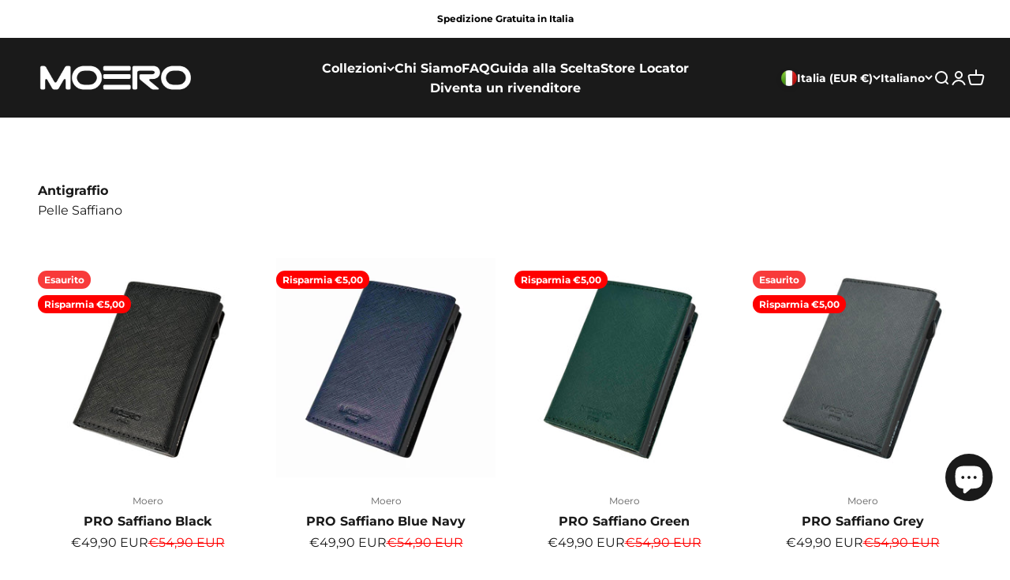

--- FILE ---
content_type: text/html; charset=utf-8
request_url: https://www.moero.it/pages/about
body_size: 52360
content:
<!doctype html>

<html lang="it" dir="ltr">
  <head>
    <meta charset="utf-8">
    <meta name="viewport" content="width=device-width, initial-scale=1.0, height=device-height, minimum-scale=1.0, maximum-scale=1.0">
    <meta name="theme-color" content="#1a1a1a">

    <title>MOERO STORY</title><meta name="description" content="7 anni fa il nostro obiettivo e’ stato quello di differenziarci dal mercato classico dei portafogli, mettendo in sicurezza le carte di credito e i documenti in poco spazio, e soprattutto un sistema comodo e veloce da utilizzare. Tutti i nostri Moero sono dotati della Radio Frequency Identification Protection (RFID) oss"><link rel="canonical" href="https://www.moero.it/pages/about"><link rel="shortcut icon" href="//www.moero.it/cdn/shop/files/logomoero.png?v=1613760079&width=96">
      <link rel="apple-touch-icon" href="//www.moero.it/cdn/shop/files/logomoero.png?v=1613760079&width=180"><link rel="preconnect" href="https://cdn.shopify.com">
    <link rel="preconnect" href="https://fonts.shopifycdn.com" crossorigin>
    <link rel="dns-prefetch" href="https://productreviews.shopifycdn.com"><link rel="preload" href="//www.moero.it/cdn/fonts/montserrat/montserrat_n4.81949fa0ac9fd2021e16436151e8eaa539321637.woff2" as="font" type="font/woff2" crossorigin><link rel="preload" href="//www.moero.it/cdn/fonts/montserrat/montserrat_n4.81949fa0ac9fd2021e16436151e8eaa539321637.woff2" as="font" type="font/woff2" crossorigin><meta property="og:type" content="website">
  <meta property="og:title" content="MOERO STORY"><meta property="og:image" content="http://www.moero.it/cdn/shop/files/phonto.png?v=1703146392&width=2048">
  <meta property="og:image:secure_url" content="https://www.moero.it/cdn/shop/files/phonto.png?v=1703146392&width=2048">
  <meta property="og:image:width" content="2048">
  <meta property="og:image:height" content="2048"><meta property="og:description" content="7 anni fa il nostro obiettivo e’ stato quello di differenziarci dal mercato classico dei portafogli, mettendo in sicurezza le carte di credito e i documenti in poco spazio, e soprattutto un sistema comodo e veloce da utilizzare. Tutti i nostri Moero sono dotati della Radio Frequency Identification Protection (RFID) oss"><meta property="og:url" content="https://www.moero.it/pages/about">
<meta property="og:site_name" content="MOERO"><meta name="twitter:card" content="summary"><meta name="twitter:title" content="MOERO STORY">
  <meta name="twitter:description" content="7 anni fa il nostro obiettivo e’ stato quello di differenziarci dal mercato classico dei portafogli, mettendo in sicurezza le carte di credito e i documenti in poco spazio, e soprattutto un sistema comodo e veloce da utilizzare. Tutti i nostri Moero sono dotati della Radio Frequency Identification Protection (RFID) oss"><meta name="twitter:image" content="https://www.moero.it/cdn/shop/files/phonto.png?crop=center&height=1200&v=1703146392&width=1200">
  <meta name="twitter:image:alt" content=""><script async crossorigin fetchpriority="high" src="/cdn/shopifycloud/importmap-polyfill/es-modules-shim.2.4.0.js"></script>
<script type="application/ld+json">
  {
    "@context": "https://schema.org",
    "@type": "BreadcrumbList",
    "itemListElement": [{
        "@type": "ListItem",
        "position": 1,
        "name": "Home",
        "item": "https://www.moero.it"
      },{
            "@type": "ListItem",
            "position": 2,
            "name": "MOERO STORY",
            "item": "https://www.moero.it/pages/about"
          }]
  }
</script><style>/* Typography (heading) */
  @font-face {
  font-family: Montserrat;
  font-weight: 400;
  font-style: normal;
  font-display: fallback;
  src: url("//www.moero.it/cdn/fonts/montserrat/montserrat_n4.81949fa0ac9fd2021e16436151e8eaa539321637.woff2") format("woff2"),
       url("//www.moero.it/cdn/fonts/montserrat/montserrat_n4.a6c632ca7b62da89c3594789ba828388aac693fe.woff") format("woff");
}

@font-face {
  font-family: Montserrat;
  font-weight: 400;
  font-style: italic;
  font-display: fallback;
  src: url("//www.moero.it/cdn/fonts/montserrat/montserrat_i4.5a4ea298b4789e064f62a29aafc18d41f09ae59b.woff2") format("woff2"),
       url("//www.moero.it/cdn/fonts/montserrat/montserrat_i4.072b5869c5e0ed5b9d2021e4c2af132e16681ad2.woff") format("woff");
}

/* Typography (body) */
  @font-face {
  font-family: Montserrat;
  font-weight: 400;
  font-style: normal;
  font-display: fallback;
  src: url("//www.moero.it/cdn/fonts/montserrat/montserrat_n4.81949fa0ac9fd2021e16436151e8eaa539321637.woff2") format("woff2"),
       url("//www.moero.it/cdn/fonts/montserrat/montserrat_n4.a6c632ca7b62da89c3594789ba828388aac693fe.woff") format("woff");
}

@font-face {
  font-family: Montserrat;
  font-weight: 400;
  font-style: italic;
  font-display: fallback;
  src: url("//www.moero.it/cdn/fonts/montserrat/montserrat_i4.5a4ea298b4789e064f62a29aafc18d41f09ae59b.woff2") format("woff2"),
       url("//www.moero.it/cdn/fonts/montserrat/montserrat_i4.072b5869c5e0ed5b9d2021e4c2af132e16681ad2.woff") format("woff");
}

@font-face {
  font-family: Montserrat;
  font-weight: 700;
  font-style: normal;
  font-display: fallback;
  src: url("//www.moero.it/cdn/fonts/montserrat/montserrat_n7.3c434e22befd5c18a6b4afadb1e3d77c128c7939.woff2") format("woff2"),
       url("//www.moero.it/cdn/fonts/montserrat/montserrat_n7.5d9fa6e2cae713c8fb539a9876489d86207fe957.woff") format("woff");
}

@font-face {
  font-family: Montserrat;
  font-weight: 700;
  font-style: italic;
  font-display: fallback;
  src: url("//www.moero.it/cdn/fonts/montserrat/montserrat_i7.a0d4a463df4f146567d871890ffb3c80408e7732.woff2") format("woff2"),
       url("//www.moero.it/cdn/fonts/montserrat/montserrat_i7.f6ec9f2a0681acc6f8152c40921d2a4d2e1a2c78.woff") format("woff");
}

:root {
    /**
     * ---------------------------------------------------------------------
     * SPACING VARIABLES
     *
     * We are using a spacing inspired from frameworks like Tailwind CSS.
     * ---------------------------------------------------------------------
     */
    --spacing-0-5: 0.125rem; /* 2px */
    --spacing-1: 0.25rem; /* 4px */
    --spacing-1-5: 0.375rem; /* 6px */
    --spacing-2: 0.5rem; /* 8px */
    --spacing-2-5: 0.625rem; /* 10px */
    --spacing-3: 0.75rem; /* 12px */
    --spacing-3-5: 0.875rem; /* 14px */
    --spacing-4: 1rem; /* 16px */
    --spacing-4-5: 1.125rem; /* 18px */
    --spacing-5: 1.25rem; /* 20px */
    --spacing-5-5: 1.375rem; /* 22px */
    --spacing-6: 1.5rem; /* 24px */
    --spacing-6-5: 1.625rem; /* 26px */
    --spacing-7: 1.75rem; /* 28px */
    --spacing-7-5: 1.875rem; /* 30px */
    --spacing-8: 2rem; /* 32px */
    --spacing-8-5: 2.125rem; /* 34px */
    --spacing-9: 2.25rem; /* 36px */
    --spacing-9-5: 2.375rem; /* 38px */
    --spacing-10: 2.5rem; /* 40px */
    --spacing-11: 2.75rem; /* 44px */
    --spacing-12: 3rem; /* 48px */
    --spacing-14: 3.5rem; /* 56px */
    --spacing-16: 4rem; /* 64px */
    --spacing-18: 4.5rem; /* 72px */
    --spacing-20: 5rem; /* 80px */
    --spacing-24: 6rem; /* 96px */
    --spacing-28: 7rem; /* 112px */
    --spacing-32: 8rem; /* 128px */
    --spacing-36: 9rem; /* 144px */
    --spacing-40: 10rem; /* 160px */
    --spacing-44: 11rem; /* 176px */
    --spacing-48: 12rem; /* 192px */
    --spacing-52: 13rem; /* 208px */
    --spacing-56: 14rem; /* 224px */
    --spacing-60: 15rem; /* 240px */
    --spacing-64: 16rem; /* 256px */
    --spacing-72: 18rem; /* 288px */
    --spacing-80: 20rem; /* 320px */
    --spacing-96: 24rem; /* 384px */

    /* Container */
    --container-max-width: 1600px;
    --container-narrow-max-width: 1350px;
    --container-gutter: var(--spacing-5);
    --section-outer-spacing-block: var(--spacing-12);
    --section-inner-max-spacing-block: var(--spacing-10);
    --section-inner-spacing-inline: var(--container-gutter);
    --section-stack-spacing-block: var(--spacing-8);

    /* Grid gutter */
    --grid-gutter: var(--spacing-5);

    /* Product list settings */
    --product-list-row-gap: var(--spacing-8);
    --product-list-column-gap: var(--grid-gutter);

    /* Form settings */
    --input-gap: var(--spacing-2);
    --input-height: 2.625rem;
    --input-padding-inline: var(--spacing-4);

    /* Other sizes */
    --sticky-area-height: calc(var(--sticky-announcement-bar-enabled, 0) * var(--announcement-bar-height, 0px) + var(--sticky-header-enabled, 0) * var(--header-height, 0px));

    /* RTL support */
    --transform-logical-flip: 1;
    --transform-origin-start: left;
    --transform-origin-end: right;

    /**
     * ---------------------------------------------------------------------
     * TYPOGRAPHY
     * ---------------------------------------------------------------------
     */

    /* Font properties */
    --heading-font-family: Montserrat, sans-serif;
    --heading-font-weight: 400;
    --heading-font-style: normal;
    --heading-text-transform: normal;
    --heading-letter-spacing: -0.02em;
    --text-font-family: Montserrat, sans-serif;
    --text-font-weight: 400;
    --text-font-style: normal;
    --text-letter-spacing: 0.0em;

    /* Font sizes */
    --text-h0: 2.5rem;
    --text-h1: 1.75rem;
    --text-h2: 1.5rem;
    --text-h3: 1.375rem;
    --text-h4: 1.125rem;
    --text-h5: 1.125rem;
    --text-h6: 1rem;
    --text-xs: 0.6875rem;
    --text-sm: 0.75rem;
    --text-base: 0.875rem;
    --text-lg: 1.125rem;

    /**
     * ---------------------------------------------------------------------
     * COLORS
     * ---------------------------------------------------------------------
     */

    /* Color settings */--accent: 26 26 26;
    --text-primary: 26 26 26;
    --background-primary: 255 255 255;
    --dialog-background: 255 255 255;
    --border-color: var(--text-color, var(--text-primary)) / 0.12;

    /* Button colors */
    --button-background-primary: 26 26 26;
    --button-text-primary: 255 255 255;
    --button-background-secondary: 255 164 28;
    --button-text-secondary: 26 26 26;

    /* Status colors */
    --success-background: 224 244 232;
    --success-text: 0 163 65;
    --warning-background: 255 246 233;
    --warning-text: 255 183 74;
    --error-background: 254 231 231;
    --error-text: 248 58 58;

    /* Product colors */
    --on-sale-text: 26 26 26;
    --on-sale-badge-background: 26 26 26;
    --on-sale-badge-text: 255 255 255;
    --sold-out-badge-background: 248 58 58;
    --sold-out-badge-text: 255 255 255;
    --primary-badge-background: 128 60 238;
    --primary-badge-text: 255 255 255;
    --star-color: 255 183 74;
    --product-card-background: 255 255 255;
    --product-card-text: 26 26 26;

    /* Header colors */
    --header-background: 26 26 26;
    --header-text: 255 255 255;

    /* Footer colors */
    --footer-background: 26 26 26;
    --footer-text: 255 255 255;

    /* Rounded variables (used for border radius) */
    --rounded-xs: 0.25rem;
    --rounded-sm: 0.375rem;
    --rounded: 0.75rem;
    --rounded-lg: 1.5rem;
    --rounded-full: 9999px;

    --rounded-button: 3.75rem;
    --rounded-input: 0.5rem;

    /* Box shadow */
    --shadow-sm: 0 2px 8px rgb(var(--text-primary) / 0.1);
    --shadow: 0 5px 15px rgb(var(--text-primary) / 0.1);
    --shadow-md: 0 5px 30px rgb(var(--text-primary) / 0.1);
    --shadow-block: 0px 18px 50px rgb(var(--text-primary) / 0.1);

    /**
     * ---------------------------------------------------------------------
     * OTHER
     * ---------------------------------------------------------------------
     */

    --stagger-products-reveal-opacity: 0;
    --cursor-close-svg-url: url(//www.moero.it/cdn/shop/t/13/assets/cursor-close.svg?v=147174565022153725511741606476);
    --cursor-zoom-in-svg-url: url(//www.moero.it/cdn/shop/t/13/assets/cursor-zoom-in.svg?v=154953035094101115921741606476);
    --cursor-zoom-out-svg-url: url(//www.moero.it/cdn/shop/t/13/assets/cursor-zoom-out.svg?v=16155520337305705181741606476);
    --checkmark-svg-url: url(//www.moero.it/cdn/shop/t/13/assets/checkmark.svg?v=77552481021870063511741606476);
  }

  [dir="rtl"]:root {
    /* RTL support */
    --transform-logical-flip: -1;
    --transform-origin-start: right;
    --transform-origin-end: left;
  }

  @media screen and (min-width: 700px) {
    :root {
      /* Typography (font size) */
      --text-h0: 3.25rem;
      --text-h1: 2.25rem;
      --text-h2: 1.75rem;
      --text-h3: 1.625rem;
      --text-h4: 1.25rem;
      --text-h5: 1.25rem;
      --text-h6: 1.125rem;

      --text-xs: 0.75rem;
      --text-sm: 0.875rem;
      --text-base: 1.0rem;
      --text-lg: 1.25rem;

      /* Spacing */
      --container-gutter: 2rem;
      --section-outer-spacing-block: var(--spacing-16);
      --section-inner-max-spacing-block: var(--spacing-12);
      --section-inner-spacing-inline: var(--spacing-12);
      --section-stack-spacing-block: var(--spacing-12);

      /* Grid gutter */
      --grid-gutter: var(--spacing-6);

      /* Product list settings */
      --product-list-row-gap: var(--spacing-12);

      /* Form settings */
      --input-gap: 1rem;
      --input-height: 3.125rem;
      --input-padding-inline: var(--spacing-5);
    }
  }

  @media screen and (min-width: 1000px) {
    :root {
      /* Spacing settings */
      --container-gutter: var(--spacing-12);
      --section-outer-spacing-block: var(--spacing-18);
      --section-inner-max-spacing-block: var(--spacing-16);
      --section-inner-spacing-inline: var(--spacing-16);
      --section-stack-spacing-block: var(--spacing-12);
    }
  }

  @media screen and (min-width: 1150px) {
    :root {
      /* Spacing settings */
      --container-gutter: var(--spacing-12);
      --section-outer-spacing-block: var(--spacing-20);
      --section-inner-max-spacing-block: var(--spacing-16);
      --section-inner-spacing-inline: var(--spacing-16);
      --section-stack-spacing-block: var(--spacing-12);
    }
  }

  @media screen and (min-width: 1400px) {
    :root {
      /* Typography (font size) */
      --text-h0: 4rem;
      --text-h1: 3rem;
      --text-h2: 2.5rem;
      --text-h3: 1.75rem;
      --text-h4: 1.5rem;
      --text-h5: 1.25rem;
      --text-h6: 1.25rem;

      --section-outer-spacing-block: var(--spacing-24);
      --section-inner-max-spacing-block: var(--spacing-18);
      --section-inner-spacing-inline: var(--spacing-18);
    }
  }

  @media screen and (min-width: 1600px) {
    :root {
      --section-outer-spacing-block: var(--spacing-24);
      --section-inner-max-spacing-block: var(--spacing-20);
      --section-inner-spacing-inline: var(--spacing-20);
    }
  }

  /**
   * ---------------------------------------------------------------------
   * LIQUID DEPENDANT CSS
   *
   * Our main CSS is Liquid free, but some very specific features depend on
   * theme settings, so we have them here
   * ---------------------------------------------------------------------
   */@media screen and (pointer: fine) {
        .button:not([disabled]):hover, .btn:not([disabled]):hover, .shopify-payment-button__button--unbranded:not([disabled]):hover {
          --button-background-opacity: 0.85;
        }

        .button--subdued:not([disabled]):hover {
          --button-background: var(--text-color) / .05 !important;
        }
      }</style><script>
  // This allows to expose several variables to the global scope, to be used in scripts
  window.themeVariables = {
    settings: {
      showPageTransition: null,
      staggerProductsApparition: true,
      reduceDrawerAnimation: false,
      reduceMenuAnimation: false,
      headingApparition: "split_fade",
      pageType: "page",
      moneyFormat: "€{{amount_with_comma_separator}}",
      moneyWithCurrencyFormat: "€{{amount_with_comma_separator}} EUR",
      currencyCodeEnabled: true,
      cartType: "popover",
      showDiscount: true,
      discountMode: "saving",
      pageBackground: "#ffffff",
      textColor: "#1a1a1a"
    },

    strings: {
      accessibilityClose: "Chiudi",
      accessibilityNext: "Successivo",
      accessibilityPrevious: "Precedente",
      closeGallery: "Chiudi galleria immagini",
      zoomGallery: "Ingrandisci immagine",
      errorGallery: "L\u0026#39;immagine non può essere caricata",
      searchNoResults: "Non sono stati trovati risultati per \u0026quot;{{ terms }}\u0026quot;",
      addOrderNote: "Aggiungi una nota all\u0026#39;ordine",
      editOrderNote: "Modifica nota dell\u0026#39;ordine",
      shippingEstimatorNoResults: "Siamo spiacenti, non spediamo nella tua zona.",
      shippingEstimatorOneResult: "1 opzione spedizione disponibile per il tuo indirizzo:",
      shippingEstimatorMultipleResults: "Multiple opzioni spedizione disponibili per il tuo indirizzo:",
      shippingEstimatorError: "C\u0026#39;è stato un errore nel calcolo delle opzioni spedizione:"
    },

    breakpoints: {
      'sm': 'screen and (min-width: 700px)',
      'md': 'screen and (min-width: 1000px)',
      'lg': 'screen and (min-width: 1150px)',
      'xl': 'screen and (min-width: 1400px)',

      'sm-max': 'screen and (max-width: 699px)',
      'md-max': 'screen and (max-width: 999px)',
      'lg-max': 'screen and (max-width: 1149px)',
      'xl-max': 'screen and (max-width: 1399px)'
    }
  };

  // For detecting native share
  document.documentElement.classList.add(`native-share--${navigator.share ? 'enabled' : 'disabled'}`);</script><script>
      if (!(HTMLScriptElement.supports && HTMLScriptElement.supports('importmap'))) {
        const importMapPolyfill = document.createElement('script');
        importMapPolyfill.async = true;
        importMapPolyfill.src = "//www.moero.it/cdn/shop/t/13/assets/es-module-shims.min.js?v=54064861605372301331741606441";

        document.head.appendChild(importMapPolyfill);
      }
    </script>

    <script type="importmap">{
        "imports": {
          "vendor": "//www.moero.it/cdn/shop/t/13/assets/vendor.min.js?v=57795131039271286711741606441",
          "theme": "//www.moero.it/cdn/shop/t/13/assets/theme.js?v=103011424272941110861741606441",
          "photoswipe": "//www.moero.it/cdn/shop/t/13/assets/photoswipe.min.js?v=13374349288281597431741606441"
        }
      }
    </script>

    <script type="module" src="//www.moero.it/cdn/shop/t/13/assets/vendor.min.js?v=57795131039271286711741606441"></script>
    <script type="module" src="//www.moero.it/cdn/shop/t/13/assets/theme.js?v=103011424272941110861741606441"></script>

    <script>window.performance && window.performance.mark && window.performance.mark('shopify.content_for_header.start');</script><meta name="google-site-verification" content="RSY4C5QTnsVsojJ0Xd--pKLC9RDbq0E1aYBiImLyRBw">
<meta id="shopify-digital-wallet" name="shopify-digital-wallet" content="/50236260509/digital_wallets/dialog">
<meta name="shopify-checkout-api-token" content="1fb83e6ab363d659da12330520c61961">
<meta id="in-context-paypal-metadata" data-shop-id="50236260509" data-venmo-supported="false" data-environment="production" data-locale="it_IT" data-paypal-v4="true" data-currency="EUR">
<link rel="alternate" hreflang="x-default" href="https://www.moero.it/pages/about">
<link rel="alternate" hreflang="it" href="https://www.moero.it/pages/about">
<link rel="alternate" hreflang="en" href="https://www.moero.it/en/pages/about">
<link rel="alternate" hreflang="de" href="https://www.moero.it/de/pages/about">
<link rel="alternate" hreflang="fr" href="https://www.moero.it/fr/pages/a-propos">
<link rel="alternate" hreflang="es" href="https://www.moero.it/es/pages/acerca-de">
<script async="async" src="/checkouts/internal/preloads.js?locale=it-IT"></script>
<script id="apple-pay-shop-capabilities" type="application/json">{"shopId":50236260509,"countryCode":"IT","currencyCode":"EUR","merchantCapabilities":["supports3DS"],"merchantId":"gid:\/\/shopify\/Shop\/50236260509","merchantName":"MOERO","requiredBillingContactFields":["postalAddress","email","phone"],"requiredShippingContactFields":["postalAddress","email","phone"],"shippingType":"shipping","supportedNetworks":["visa","maestro","masterCard","amex"],"total":{"type":"pending","label":"MOERO","amount":"1.00"},"shopifyPaymentsEnabled":true,"supportsSubscriptions":true}</script>
<script id="shopify-features" type="application/json">{"accessToken":"1fb83e6ab363d659da12330520c61961","betas":["rich-media-storefront-analytics"],"domain":"www.moero.it","predictiveSearch":true,"shopId":50236260509,"locale":"it"}</script>
<script>var Shopify = Shopify || {};
Shopify.shop = "moerowallet.myshopify.com";
Shopify.locale = "it";
Shopify.currency = {"active":"EUR","rate":"1.0"};
Shopify.country = "IT";
Shopify.theme = {"name":"Impact","id":179739558233,"schema_name":"Impact","schema_version":"6.6.0","theme_store_id":1190,"role":"main"};
Shopify.theme.handle = "null";
Shopify.theme.style = {"id":null,"handle":null};
Shopify.cdnHost = "www.moero.it/cdn";
Shopify.routes = Shopify.routes || {};
Shopify.routes.root = "/";</script>
<script type="module">!function(o){(o.Shopify=o.Shopify||{}).modules=!0}(window);</script>
<script>!function(o){function n(){var o=[];function n(){o.push(Array.prototype.slice.apply(arguments))}return n.q=o,n}var t=o.Shopify=o.Shopify||{};t.loadFeatures=n(),t.autoloadFeatures=n()}(window);</script>
<script id="shop-js-analytics" type="application/json">{"pageType":"page"}</script>
<script defer="defer" async type="module" src="//www.moero.it/cdn/shopifycloud/shop-js/modules/v2/client.init-shop-cart-sync_x8TrURgt.it.esm.js"></script>
<script defer="defer" async type="module" src="//www.moero.it/cdn/shopifycloud/shop-js/modules/v2/chunk.common_BMf091Dh.esm.js"></script>
<script defer="defer" async type="module" src="//www.moero.it/cdn/shopifycloud/shop-js/modules/v2/chunk.modal_Ccb5hpjc.esm.js"></script>
<script type="module">
  await import("//www.moero.it/cdn/shopifycloud/shop-js/modules/v2/client.init-shop-cart-sync_x8TrURgt.it.esm.js");
await import("//www.moero.it/cdn/shopifycloud/shop-js/modules/v2/chunk.common_BMf091Dh.esm.js");
await import("//www.moero.it/cdn/shopifycloud/shop-js/modules/v2/chunk.modal_Ccb5hpjc.esm.js");

  window.Shopify.SignInWithShop?.initShopCartSync?.({"fedCMEnabled":true,"windoidEnabled":true});

</script>
<script>(function() {
  var isLoaded = false;
  function asyncLoad() {
    if (isLoaded) return;
    isLoaded = true;
    var urls = ["https:\/\/s3-us-west-2.amazonaws.com\/qsmz-scripttag\/qstomizer_st.min.js?shop=moerowallet.myshopify.com","https:\/\/admin.revenuehunt.com\/embed.js?shop=moerowallet.myshopify.com"];
    for (var i = 0; i < urls.length; i++) {
      var s = document.createElement('script');
      s.type = 'text/javascript';
      s.async = true;
      s.src = urls[i];
      var x = document.getElementsByTagName('script')[0];
      x.parentNode.insertBefore(s, x);
    }
  };
  if(window.attachEvent) {
    window.attachEvent('onload', asyncLoad);
  } else {
    window.addEventListener('load', asyncLoad, false);
  }
})();</script>
<script id="__st">var __st={"a":50236260509,"offset":3600,"reqid":"02d90194-5735-4393-b4d9-4e944ff632ff-1769941725","pageurl":"www.moero.it\/pages\/about","s":"pages-68943446173","u":"e52622d6079b","p":"page","rtyp":"page","rid":68943446173};</script>
<script>window.ShopifyPaypalV4VisibilityTracking = true;</script>
<script id="captcha-bootstrap">!function(){'use strict';const t='contact',e='account',n='new_comment',o=[[t,t],['blogs',n],['comments',n],[t,'customer']],c=[[e,'customer_login'],[e,'guest_login'],[e,'recover_customer_password'],[e,'create_customer']],r=t=>t.map((([t,e])=>`form[action*='/${t}']:not([data-nocaptcha='true']) input[name='form_type'][value='${e}']`)).join(','),a=t=>()=>t?[...document.querySelectorAll(t)].map((t=>t.form)):[];function s(){const t=[...o],e=r(t);return a(e)}const i='password',u='form_key',d=['recaptcha-v3-token','g-recaptcha-response','h-captcha-response',i],f=()=>{try{return window.sessionStorage}catch{return}},m='__shopify_v',_=t=>t.elements[u];function p(t,e,n=!1){try{const o=window.sessionStorage,c=JSON.parse(o.getItem(e)),{data:r}=function(t){const{data:e,action:n}=t;return t[m]||n?{data:e,action:n}:{data:t,action:n}}(c);for(const[e,n]of Object.entries(r))t.elements[e]&&(t.elements[e].value=n);n&&o.removeItem(e)}catch(o){console.error('form repopulation failed',{error:o})}}const l='form_type',E='cptcha';function T(t){t.dataset[E]=!0}const w=window,h=w.document,L='Shopify',v='ce_forms',y='captcha';let A=!1;((t,e)=>{const n=(g='f06e6c50-85a8-45c8-87d0-21a2b65856fe',I='https://cdn.shopify.com/shopifycloud/storefront-forms-hcaptcha/ce_storefront_forms_captcha_hcaptcha.v1.5.2.iife.js',D={infoText:'Protetto da hCaptcha',privacyText:'Privacy',termsText:'Termini'},(t,e,n)=>{const o=w[L][v],c=o.bindForm;if(c)return c(t,g,e,D).then(n);var r;o.q.push([[t,g,e,D],n]),r=I,A||(h.body.append(Object.assign(h.createElement('script'),{id:'captcha-provider',async:!0,src:r})),A=!0)});var g,I,D;w[L]=w[L]||{},w[L][v]=w[L][v]||{},w[L][v].q=[],w[L][y]=w[L][y]||{},w[L][y].protect=function(t,e){n(t,void 0,e),T(t)},Object.freeze(w[L][y]),function(t,e,n,w,h,L){const[v,y,A,g]=function(t,e,n){const i=e?o:[],u=t?c:[],d=[...i,...u],f=r(d),m=r(i),_=r(d.filter((([t,e])=>n.includes(e))));return[a(f),a(m),a(_),s()]}(w,h,L),I=t=>{const e=t.target;return e instanceof HTMLFormElement?e:e&&e.form},D=t=>v().includes(t);t.addEventListener('submit',(t=>{const e=I(t);if(!e)return;const n=D(e)&&!e.dataset.hcaptchaBound&&!e.dataset.recaptchaBound,o=_(e),c=g().includes(e)&&(!o||!o.value);(n||c)&&t.preventDefault(),c&&!n&&(function(t){try{if(!f())return;!function(t){const e=f();if(!e)return;const n=_(t);if(!n)return;const o=n.value;o&&e.removeItem(o)}(t);const e=Array.from(Array(32),(()=>Math.random().toString(36)[2])).join('');!function(t,e){_(t)||t.append(Object.assign(document.createElement('input'),{type:'hidden',name:u})),t.elements[u].value=e}(t,e),function(t,e){const n=f();if(!n)return;const o=[...t.querySelectorAll(`input[type='${i}']`)].map((({name:t})=>t)),c=[...d,...o],r={};for(const[a,s]of new FormData(t).entries())c.includes(a)||(r[a]=s);n.setItem(e,JSON.stringify({[m]:1,action:t.action,data:r}))}(t,e)}catch(e){console.error('failed to persist form',e)}}(e),e.submit())}));const S=(t,e)=>{t&&!t.dataset[E]&&(n(t,e.some((e=>e===t))),T(t))};for(const o of['focusin','change'])t.addEventListener(o,(t=>{const e=I(t);D(e)&&S(e,y())}));const B=e.get('form_key'),M=e.get(l),P=B&&M;t.addEventListener('DOMContentLoaded',(()=>{const t=y();if(P)for(const e of t)e.elements[l].value===M&&p(e,B);[...new Set([...A(),...v().filter((t=>'true'===t.dataset.shopifyCaptcha))])].forEach((e=>S(e,t)))}))}(h,new URLSearchParams(w.location.search),n,t,e,['guest_login'])})(!0,!0)}();</script>
<script integrity="sha256-4kQ18oKyAcykRKYeNunJcIwy7WH5gtpwJnB7kiuLZ1E=" data-source-attribution="shopify.loadfeatures" defer="defer" src="//www.moero.it/cdn/shopifycloud/storefront/assets/storefront/load_feature-a0a9edcb.js" crossorigin="anonymous"></script>
<script data-source-attribution="shopify.dynamic_checkout.dynamic.init">var Shopify=Shopify||{};Shopify.PaymentButton=Shopify.PaymentButton||{isStorefrontPortableWallets:!0,init:function(){window.Shopify.PaymentButton.init=function(){};var t=document.createElement("script");t.src="https://www.moero.it/cdn/shopifycloud/portable-wallets/latest/portable-wallets.it.js",t.type="module",document.head.appendChild(t)}};
</script>
<script data-source-attribution="shopify.dynamic_checkout.buyer_consent">
  function portableWalletsHideBuyerConsent(e){var t=document.getElementById("shopify-buyer-consent"),n=document.getElementById("shopify-subscription-policy-button");t&&n&&(t.classList.add("hidden"),t.setAttribute("aria-hidden","true"),n.removeEventListener("click",e))}function portableWalletsShowBuyerConsent(e){var t=document.getElementById("shopify-buyer-consent"),n=document.getElementById("shopify-subscription-policy-button");t&&n&&(t.classList.remove("hidden"),t.removeAttribute("aria-hidden"),n.addEventListener("click",e))}window.Shopify?.PaymentButton&&(window.Shopify.PaymentButton.hideBuyerConsent=portableWalletsHideBuyerConsent,window.Shopify.PaymentButton.showBuyerConsent=portableWalletsShowBuyerConsent);
</script>
<script data-source-attribution="shopify.dynamic_checkout.cart.bootstrap">document.addEventListener("DOMContentLoaded",(function(){function t(){return document.querySelector("shopify-accelerated-checkout-cart, shopify-accelerated-checkout")}if(t())Shopify.PaymentButton.init();else{new MutationObserver((function(e,n){t()&&(Shopify.PaymentButton.init(),n.disconnect())})).observe(document.body,{childList:!0,subtree:!0})}}));
</script>
<script id='scb4127' type='text/javascript' async='' src='https://www.moero.it/cdn/shopifycloud/privacy-banner/storefront-banner.js'></script><link id="shopify-accelerated-checkout-styles" rel="stylesheet" media="screen" href="https://www.moero.it/cdn/shopifycloud/portable-wallets/latest/accelerated-checkout-backwards-compat.css" crossorigin="anonymous">
<style id="shopify-accelerated-checkout-cart">
        #shopify-buyer-consent {
  margin-top: 1em;
  display: inline-block;
  width: 100%;
}

#shopify-buyer-consent.hidden {
  display: none;
}

#shopify-subscription-policy-button {
  background: none;
  border: none;
  padding: 0;
  text-decoration: underline;
  font-size: inherit;
  cursor: pointer;
}

#shopify-subscription-policy-button::before {
  box-shadow: none;
}

      </style>

<script>window.performance && window.performance.mark && window.performance.mark('shopify.content_for_header.end');</script>
<link href="//www.moero.it/cdn/shop/t/13/assets/theme.css?v=19871349587204975441741606441" rel="stylesheet" type="text/css" media="all" /><!-- BEGIN app block: shopify://apps/tolstoy-shoppable-video-quiz/blocks/widget-block/06fa8282-42ff-403e-b67c-1936776aed11 -->




                























<script
  type="module"
  async
  src="https://widget.gotolstoy.com/we/widget.js"
  data-shop=moerowallet.myshopify.com
  data-app-key=2efe6724-9c60-48f1-a525-7f2e63911d3a
  data-should-use-cache=true
  data-cache-version=19c1897bc74
  data-product-gallery-projects="[]"
  data-collection-gallery-projects="[]"
  data-product-id=""
  data-template-name="page"
  data-ot-ignore
>
</script>
<script
  type="text/javascript"
  nomodule
  async
  src="https://widget.gotolstoy.com/widget/widget.js"
  data-shop=moerowallet.myshopify.com
  data-app-key=2efe6724-9c60-48f1-a525-7f2e63911d3a
  data-should-use-cache=true
  data-cache-version=19c1897bc74
  data-product-gallery-projects="[]"
  data-collection-gallery-projects="[]"
  data-product-id=""
  data-collection-id=""
  data-template-name="page"
  data-ot-ignore
></script>
<script
  type="module"
  async
  src="https://play.gotolstoy.com/widget-v2/widget.js"
  id="tolstoy-widget-script"
  data-shop=moerowallet.myshopify.com
  data-app-key=2efe6724-9c60-48f1-a525-7f2e63911d3a
  data-should-use-cache=true
  data-cache-version=19c1897bc74
  data-product-gallery-projects="[]"
  data-collection-gallery-projects="[]"
  data-product-id=""
  data-collection-id=""
  data-shop-assistant-enabled="false"
  data-search-bar-widget-enabled="false"
  data-template-name="page"
  data-customer-id=""
  data-ot-ignore
></script>
<script>
  window.tolstoyCurrencySymbol = '€';
  window.tolstoyMoneyFormat = '€{{amount_with_comma_separator}}';
</script>
<script>
  window.tolstoyDebug = {
    enable: () => {
      fetch('/cart/update.js', {
        method: 'POST',
        headers: { 'Content-Type': 'application/json' },
        body: JSON.stringify({ attributes: { TolstoyDebugEnabled: 'true' } })
      })
      .then(response => response.json())
      .then(() => window.location.reload());
    },
    disable: () => {
      fetch('/cart/update.js', {
        method: 'POST',
        headers: { 'Content-Type': 'application/json' },
        body: JSON.stringify({ attributes: { TolstoyDebugEnabled: null } })
      })
      .then(response => response.json())
      .then(() => window.location.reload())
    },
    status: async () => {
      const response = await fetch('/cart.js');
      const json = await response.json();
      console.log(json.attributes);
    }
  }
</script>

<!-- END app block --><!-- BEGIN app block: shopify://apps/qstomizer-custom-products/blocks/qstomizer-embedded/91ddef34-1f34-4141-843a-d613c0433aef -->






<script>
window.qsmzsettings = {
    order_id: 0,
    customizebutton: false,
    noaddtocart: false,
    product: null,
    textonbtn: 'Customize',
    btnclass: 'btn',
    btnclassremove: '',
    shop: 'moerowallet.myshopify.com',
    elmstohide: '',
    locale: 'it',
    attributesScanned: false,
    apply_custom_styles: false,
    button_border_radius: 0,
    button_bg_color: '#FF8A00',
    text_color: '#000000',
    designMode: Shopify.designMode
}
//https://shopify.dev/themes/architecture/settings/sidebar-settings
// "templates":  ["*"]  // Para todas las templates
</script>

<!-- END app block --><script src="https://cdn.shopify.com/extensions/0199a959-4a29-7195-bf92-bf5b7d1167c5/qstomizer-custom-products-35/assets/qstomizer-embed.min.js" type="text/javascript" defer="defer"></script>
<script src="https://cdn.shopify.com/extensions/e8878072-2f6b-4e89-8082-94b04320908d/inbox-1254/assets/inbox-chat-loader.js" type="text/javascript" defer="defer"></script>
<link href="https://monorail-edge.shopifysvc.com" rel="dns-prefetch">
<script>(function(){if ("sendBeacon" in navigator && "performance" in window) {try {var session_token_from_headers = performance.getEntriesByType('navigation')[0].serverTiming.find(x => x.name == '_s').description;} catch {var session_token_from_headers = undefined;}var session_cookie_matches = document.cookie.match(/_shopify_s=([^;]*)/);var session_token_from_cookie = session_cookie_matches && session_cookie_matches.length === 2 ? session_cookie_matches[1] : "";var session_token = session_token_from_headers || session_token_from_cookie || "";function handle_abandonment_event(e) {var entries = performance.getEntries().filter(function(entry) {return /monorail-edge.shopifysvc.com/.test(entry.name);});if (!window.abandonment_tracked && entries.length === 0) {window.abandonment_tracked = true;var currentMs = Date.now();var navigation_start = performance.timing.navigationStart;var payload = {shop_id: 50236260509,url: window.location.href,navigation_start,duration: currentMs - navigation_start,session_token,page_type: "page"};window.navigator.sendBeacon("https://monorail-edge.shopifysvc.com/v1/produce", JSON.stringify({schema_id: "online_store_buyer_site_abandonment/1.1",payload: payload,metadata: {event_created_at_ms: currentMs,event_sent_at_ms: currentMs}}));}}window.addEventListener('pagehide', handle_abandonment_event);}}());</script>
<script id="web-pixels-manager-setup">(function e(e,d,r,n,o){if(void 0===o&&(o={}),!Boolean(null===(a=null===(i=window.Shopify)||void 0===i?void 0:i.analytics)||void 0===a?void 0:a.replayQueue)){var i,a;window.Shopify=window.Shopify||{};var t=window.Shopify;t.analytics=t.analytics||{};var s=t.analytics;s.replayQueue=[],s.publish=function(e,d,r){return s.replayQueue.push([e,d,r]),!0};try{self.performance.mark("wpm:start")}catch(e){}var l=function(){var e={modern:/Edge?\/(1{2}[4-9]|1[2-9]\d|[2-9]\d{2}|\d{4,})\.\d+(\.\d+|)|Firefox\/(1{2}[4-9]|1[2-9]\d|[2-9]\d{2}|\d{4,})\.\d+(\.\d+|)|Chrom(ium|e)\/(9{2}|\d{3,})\.\d+(\.\d+|)|(Maci|X1{2}).+ Version\/(15\.\d+|(1[6-9]|[2-9]\d|\d{3,})\.\d+)([,.]\d+|)( \(\w+\)|)( Mobile\/\w+|) Safari\/|Chrome.+OPR\/(9{2}|\d{3,})\.\d+\.\d+|(CPU[ +]OS|iPhone[ +]OS|CPU[ +]iPhone|CPU IPhone OS|CPU iPad OS)[ +]+(15[._]\d+|(1[6-9]|[2-9]\d|\d{3,})[._]\d+)([._]\d+|)|Android:?[ /-](13[3-9]|1[4-9]\d|[2-9]\d{2}|\d{4,})(\.\d+|)(\.\d+|)|Android.+Firefox\/(13[5-9]|1[4-9]\d|[2-9]\d{2}|\d{4,})\.\d+(\.\d+|)|Android.+Chrom(ium|e)\/(13[3-9]|1[4-9]\d|[2-9]\d{2}|\d{4,})\.\d+(\.\d+|)|SamsungBrowser\/([2-9]\d|\d{3,})\.\d+/,legacy:/Edge?\/(1[6-9]|[2-9]\d|\d{3,})\.\d+(\.\d+|)|Firefox\/(5[4-9]|[6-9]\d|\d{3,})\.\d+(\.\d+|)|Chrom(ium|e)\/(5[1-9]|[6-9]\d|\d{3,})\.\d+(\.\d+|)([\d.]+$|.*Safari\/(?![\d.]+ Edge\/[\d.]+$))|(Maci|X1{2}).+ Version\/(10\.\d+|(1[1-9]|[2-9]\d|\d{3,})\.\d+)([,.]\d+|)( \(\w+\)|)( Mobile\/\w+|) Safari\/|Chrome.+OPR\/(3[89]|[4-9]\d|\d{3,})\.\d+\.\d+|(CPU[ +]OS|iPhone[ +]OS|CPU[ +]iPhone|CPU IPhone OS|CPU iPad OS)[ +]+(10[._]\d+|(1[1-9]|[2-9]\d|\d{3,})[._]\d+)([._]\d+|)|Android:?[ /-](13[3-9]|1[4-9]\d|[2-9]\d{2}|\d{4,})(\.\d+|)(\.\d+|)|Mobile Safari.+OPR\/([89]\d|\d{3,})\.\d+\.\d+|Android.+Firefox\/(13[5-9]|1[4-9]\d|[2-9]\d{2}|\d{4,})\.\d+(\.\d+|)|Android.+Chrom(ium|e)\/(13[3-9]|1[4-9]\d|[2-9]\d{2}|\d{4,})\.\d+(\.\d+|)|Android.+(UC? ?Browser|UCWEB|U3)[ /]?(15\.([5-9]|\d{2,})|(1[6-9]|[2-9]\d|\d{3,})\.\d+)\.\d+|SamsungBrowser\/(5\.\d+|([6-9]|\d{2,})\.\d+)|Android.+MQ{2}Browser\/(14(\.(9|\d{2,})|)|(1[5-9]|[2-9]\d|\d{3,})(\.\d+|))(\.\d+|)|K[Aa][Ii]OS\/(3\.\d+|([4-9]|\d{2,})\.\d+)(\.\d+|)/},d=e.modern,r=e.legacy,n=navigator.userAgent;return n.match(d)?"modern":n.match(r)?"legacy":"unknown"}(),u="modern"===l?"modern":"legacy",c=(null!=n?n:{modern:"",legacy:""})[u],f=function(e){return[e.baseUrl,"/wpm","/b",e.hashVersion,"modern"===e.buildTarget?"m":"l",".js"].join("")}({baseUrl:d,hashVersion:r,buildTarget:u}),m=function(e){var d=e.version,r=e.bundleTarget,n=e.surface,o=e.pageUrl,i=e.monorailEndpoint;return{emit:function(e){var a=e.status,t=e.errorMsg,s=(new Date).getTime(),l=JSON.stringify({metadata:{event_sent_at_ms:s},events:[{schema_id:"web_pixels_manager_load/3.1",payload:{version:d,bundle_target:r,page_url:o,status:a,surface:n,error_msg:t},metadata:{event_created_at_ms:s}}]});if(!i)return console&&console.warn&&console.warn("[Web Pixels Manager] No Monorail endpoint provided, skipping logging."),!1;try{return self.navigator.sendBeacon.bind(self.navigator)(i,l)}catch(e){}var u=new XMLHttpRequest;try{return u.open("POST",i,!0),u.setRequestHeader("Content-Type","text/plain"),u.send(l),!0}catch(e){return console&&console.warn&&console.warn("[Web Pixels Manager] Got an unhandled error while logging to Monorail."),!1}}}}({version:r,bundleTarget:l,surface:e.surface,pageUrl:self.location.href,monorailEndpoint:e.monorailEndpoint});try{o.browserTarget=l,function(e){var d=e.src,r=e.async,n=void 0===r||r,o=e.onload,i=e.onerror,a=e.sri,t=e.scriptDataAttributes,s=void 0===t?{}:t,l=document.createElement("script"),u=document.querySelector("head"),c=document.querySelector("body");if(l.async=n,l.src=d,a&&(l.integrity=a,l.crossOrigin="anonymous"),s)for(var f in s)if(Object.prototype.hasOwnProperty.call(s,f))try{l.dataset[f]=s[f]}catch(e){}if(o&&l.addEventListener("load",o),i&&l.addEventListener("error",i),u)u.appendChild(l);else{if(!c)throw new Error("Did not find a head or body element to append the script");c.appendChild(l)}}({src:f,async:!0,onload:function(){if(!function(){var e,d;return Boolean(null===(d=null===(e=window.Shopify)||void 0===e?void 0:e.analytics)||void 0===d?void 0:d.initialized)}()){var d=window.webPixelsManager.init(e)||void 0;if(d){var r=window.Shopify.analytics;r.replayQueue.forEach((function(e){var r=e[0],n=e[1],o=e[2];d.publishCustomEvent(r,n,o)})),r.replayQueue=[],r.publish=d.publishCustomEvent,r.visitor=d.visitor,r.initialized=!0}}},onerror:function(){return m.emit({status:"failed",errorMsg:"".concat(f," has failed to load")})},sri:function(e){var d=/^sha384-[A-Za-z0-9+/=]+$/;return"string"==typeof e&&d.test(e)}(c)?c:"",scriptDataAttributes:o}),m.emit({status:"loading"})}catch(e){m.emit({status:"failed",errorMsg:(null==e?void 0:e.message)||"Unknown error"})}}})({shopId: 50236260509,storefrontBaseUrl: "https://www.moero.it",extensionsBaseUrl: "https://extensions.shopifycdn.com/cdn/shopifycloud/web-pixels-manager",monorailEndpoint: "https://monorail-edge.shopifysvc.com/unstable/produce_batch",surface: "storefront-renderer",enabledBetaFlags: ["2dca8a86"],webPixelsConfigList: [{"id":"2048754009","configuration":"{\"debug\":\"false\"}","eventPayloadVersion":"v1","runtimeContext":"STRICT","scriptVersion":"a9a83cf44fb282052ff936f7ab101058","type":"APP","apiClientId":4539653,"privacyPurposes":["ANALYTICS"],"dataSharingAdjustments":{"protectedCustomerApprovalScopes":["read_customer_email","read_customer_personal_data"]}},{"id":"1997439321","configuration":"{\"pixelCode\":\"D0130LRC77U2QNMCNC40\"}","eventPayloadVersion":"v1","runtimeContext":"STRICT","scriptVersion":"22e92c2ad45662f435e4801458fb78cc","type":"APP","apiClientId":4383523,"privacyPurposes":["ANALYTICS","MARKETING","SALE_OF_DATA"],"dataSharingAdjustments":{"protectedCustomerApprovalScopes":["read_customer_address","read_customer_email","read_customer_name","read_customer_personal_data","read_customer_phone"]}},{"id":"1509818713","configuration":"{\"config\":\"{\\\"pixel_id\\\":\\\"G-LLGK6EVQJM\\\",\\\"target_country\\\":\\\"IT\\\",\\\"gtag_events\\\":[{\\\"type\\\":\\\"begin_checkout\\\",\\\"action_label\\\":[\\\"G-LLGK6EVQJM\\\",\\\"AW-11530209966\\\/dvLzCL-TtP4ZEK6VhPoq\\\"]},{\\\"type\\\":\\\"search\\\",\\\"action_label\\\":[\\\"G-LLGK6EVQJM\\\",\\\"AW-11530209966\\\/2sN8CLmTtP4ZEK6VhPoq\\\"]},{\\\"type\\\":\\\"view_item\\\",\\\"action_label\\\":[\\\"G-LLGK6EVQJM\\\",\\\"AW-11530209966\\\/ptg1CLaTtP4ZEK6VhPoq\\\",\\\"MC-SH3CB82S5R\\\"]},{\\\"type\\\":\\\"purchase\\\",\\\"action_label\\\":[\\\"G-LLGK6EVQJM\\\",\\\"AW-11530209966\\\/rUD1CLCTtP4ZEK6VhPoq\\\",\\\"MC-SH3CB82S5R\\\"]},{\\\"type\\\":\\\"page_view\\\",\\\"action_label\\\":[\\\"G-LLGK6EVQJM\\\",\\\"AW-11530209966\\\/498kCLOTtP4ZEK6VhPoq\\\",\\\"MC-SH3CB82S5R\\\"]},{\\\"type\\\":\\\"add_payment_info\\\",\\\"action_label\\\":[\\\"G-LLGK6EVQJM\\\",\\\"AW-11530209966\\\/OCrjCMKTtP4ZEK6VhPoq\\\"]},{\\\"type\\\":\\\"add_to_cart\\\",\\\"action_label\\\":[\\\"G-LLGK6EVQJM\\\",\\\"AW-11530209966\\\/YSgoCLyTtP4ZEK6VhPoq\\\"]}],\\\"enable_monitoring_mode\\\":false}\"}","eventPayloadVersion":"v1","runtimeContext":"OPEN","scriptVersion":"b2a88bafab3e21179ed38636efcd8a93","type":"APP","apiClientId":1780363,"privacyPurposes":[],"dataSharingAdjustments":{"protectedCustomerApprovalScopes":["read_customer_address","read_customer_email","read_customer_name","read_customer_personal_data","read_customer_phone"]}},{"id":"420086105","configuration":"{\"pixel_id\":\"566435154008690\",\"pixel_type\":\"facebook_pixel\",\"metaapp_system_user_token\":\"-\"}","eventPayloadVersion":"v1","runtimeContext":"OPEN","scriptVersion":"ca16bc87fe92b6042fbaa3acc2fbdaa6","type":"APP","apiClientId":2329312,"privacyPurposes":["ANALYTICS","MARKETING","SALE_OF_DATA"],"dataSharingAdjustments":{"protectedCustomerApprovalScopes":["read_customer_address","read_customer_email","read_customer_name","read_customer_personal_data","read_customer_phone"]}},{"id":"shopify-app-pixel","configuration":"{}","eventPayloadVersion":"v1","runtimeContext":"STRICT","scriptVersion":"0450","apiClientId":"shopify-pixel","type":"APP","privacyPurposes":["ANALYTICS","MARKETING"]},{"id":"shopify-custom-pixel","eventPayloadVersion":"v1","runtimeContext":"LAX","scriptVersion":"0450","apiClientId":"shopify-pixel","type":"CUSTOM","privacyPurposes":["ANALYTICS","MARKETING"]}],isMerchantRequest: false,initData: {"shop":{"name":"MOERO","paymentSettings":{"currencyCode":"EUR"},"myshopifyDomain":"moerowallet.myshopify.com","countryCode":"IT","storefrontUrl":"https:\/\/www.moero.it"},"customer":null,"cart":null,"checkout":null,"productVariants":[],"purchasingCompany":null},},"https://www.moero.it/cdn","1d2a099fw23dfb22ep557258f5m7a2edbae",{"modern":"","legacy":""},{"shopId":"50236260509","storefrontBaseUrl":"https:\/\/www.moero.it","extensionBaseUrl":"https:\/\/extensions.shopifycdn.com\/cdn\/shopifycloud\/web-pixels-manager","surface":"storefront-renderer","enabledBetaFlags":"[\"2dca8a86\"]","isMerchantRequest":"false","hashVersion":"1d2a099fw23dfb22ep557258f5m7a2edbae","publish":"custom","events":"[[\"page_viewed\",{}]]"});</script><script>
  window.ShopifyAnalytics = window.ShopifyAnalytics || {};
  window.ShopifyAnalytics.meta = window.ShopifyAnalytics.meta || {};
  window.ShopifyAnalytics.meta.currency = 'EUR';
  var meta = {"page":{"pageType":"page","resourceType":"page","resourceId":68943446173,"requestId":"02d90194-5735-4393-b4d9-4e944ff632ff-1769941725"}};
  for (var attr in meta) {
    window.ShopifyAnalytics.meta[attr] = meta[attr];
  }
</script>
<script class="analytics">
  (function () {
    var customDocumentWrite = function(content) {
      var jquery = null;

      if (window.jQuery) {
        jquery = window.jQuery;
      } else if (window.Checkout && window.Checkout.$) {
        jquery = window.Checkout.$;
      }

      if (jquery) {
        jquery('body').append(content);
      }
    };

    var hasLoggedConversion = function(token) {
      if (token) {
        return document.cookie.indexOf('loggedConversion=' + token) !== -1;
      }
      return false;
    }

    var setCookieIfConversion = function(token) {
      if (token) {
        var twoMonthsFromNow = new Date(Date.now());
        twoMonthsFromNow.setMonth(twoMonthsFromNow.getMonth() + 2);

        document.cookie = 'loggedConversion=' + token + '; expires=' + twoMonthsFromNow;
      }
    }

    var trekkie = window.ShopifyAnalytics.lib = window.trekkie = window.trekkie || [];
    if (trekkie.integrations) {
      return;
    }
    trekkie.methods = [
      'identify',
      'page',
      'ready',
      'track',
      'trackForm',
      'trackLink'
    ];
    trekkie.factory = function(method) {
      return function() {
        var args = Array.prototype.slice.call(arguments);
        args.unshift(method);
        trekkie.push(args);
        return trekkie;
      };
    };
    for (var i = 0; i < trekkie.methods.length; i++) {
      var key = trekkie.methods[i];
      trekkie[key] = trekkie.factory(key);
    }
    trekkie.load = function(config) {
      trekkie.config = config || {};
      trekkie.config.initialDocumentCookie = document.cookie;
      var first = document.getElementsByTagName('script')[0];
      var script = document.createElement('script');
      script.type = 'text/javascript';
      script.onerror = function(e) {
        var scriptFallback = document.createElement('script');
        scriptFallback.type = 'text/javascript';
        scriptFallback.onerror = function(error) {
                var Monorail = {
      produce: function produce(monorailDomain, schemaId, payload) {
        var currentMs = new Date().getTime();
        var event = {
          schema_id: schemaId,
          payload: payload,
          metadata: {
            event_created_at_ms: currentMs,
            event_sent_at_ms: currentMs
          }
        };
        return Monorail.sendRequest("https://" + monorailDomain + "/v1/produce", JSON.stringify(event));
      },
      sendRequest: function sendRequest(endpointUrl, payload) {
        // Try the sendBeacon API
        if (window && window.navigator && typeof window.navigator.sendBeacon === 'function' && typeof window.Blob === 'function' && !Monorail.isIos12()) {
          var blobData = new window.Blob([payload], {
            type: 'text/plain'
          });

          if (window.navigator.sendBeacon(endpointUrl, blobData)) {
            return true;
          } // sendBeacon was not successful

        } // XHR beacon

        var xhr = new XMLHttpRequest();

        try {
          xhr.open('POST', endpointUrl);
          xhr.setRequestHeader('Content-Type', 'text/plain');
          xhr.send(payload);
        } catch (e) {
          console.log(e);
        }

        return false;
      },
      isIos12: function isIos12() {
        return window.navigator.userAgent.lastIndexOf('iPhone; CPU iPhone OS 12_') !== -1 || window.navigator.userAgent.lastIndexOf('iPad; CPU OS 12_') !== -1;
      }
    };
    Monorail.produce('monorail-edge.shopifysvc.com',
      'trekkie_storefront_load_errors/1.1',
      {shop_id: 50236260509,
      theme_id: 179739558233,
      app_name: "storefront",
      context_url: window.location.href,
      source_url: "//www.moero.it/cdn/s/trekkie.storefront.c59ea00e0474b293ae6629561379568a2d7c4bba.min.js"});

        };
        scriptFallback.async = true;
        scriptFallback.src = '//www.moero.it/cdn/s/trekkie.storefront.c59ea00e0474b293ae6629561379568a2d7c4bba.min.js';
        first.parentNode.insertBefore(scriptFallback, first);
      };
      script.async = true;
      script.src = '//www.moero.it/cdn/s/trekkie.storefront.c59ea00e0474b293ae6629561379568a2d7c4bba.min.js';
      first.parentNode.insertBefore(script, first);
    };
    trekkie.load(
      {"Trekkie":{"appName":"storefront","development":false,"defaultAttributes":{"shopId":50236260509,"isMerchantRequest":null,"themeId":179739558233,"themeCityHash":"3022381525807672877","contentLanguage":"it","currency":"EUR","eventMetadataId":"79591dee-6be4-44e0-8d65-7dd0c165e80d"},"isServerSideCookieWritingEnabled":true,"monorailRegion":"shop_domain","enabledBetaFlags":["65f19447","b5387b81"]},"Session Attribution":{},"S2S":{"facebookCapiEnabled":true,"source":"trekkie-storefront-renderer","apiClientId":580111}}
    );

    var loaded = false;
    trekkie.ready(function() {
      if (loaded) return;
      loaded = true;

      window.ShopifyAnalytics.lib = window.trekkie;

      var originalDocumentWrite = document.write;
      document.write = customDocumentWrite;
      try { window.ShopifyAnalytics.merchantGoogleAnalytics.call(this); } catch(error) {};
      document.write = originalDocumentWrite;

      window.ShopifyAnalytics.lib.page(null,{"pageType":"page","resourceType":"page","resourceId":68943446173,"requestId":"02d90194-5735-4393-b4d9-4e944ff632ff-1769941725","shopifyEmitted":true});

      var match = window.location.pathname.match(/checkouts\/(.+)\/(thank_you|post_purchase)/)
      var token = match? match[1]: undefined;
      if (!hasLoggedConversion(token)) {
        setCookieIfConversion(token);
        
      }
    });


        var eventsListenerScript = document.createElement('script');
        eventsListenerScript.async = true;
        eventsListenerScript.src = "//www.moero.it/cdn/shopifycloud/storefront/assets/shop_events_listener-3da45d37.js";
        document.getElementsByTagName('head')[0].appendChild(eventsListenerScript);

})();</script>
<script
  defer
  src="https://www.moero.it/cdn/shopifycloud/perf-kit/shopify-perf-kit-3.1.0.min.js"
  data-application="storefront-renderer"
  data-shop-id="50236260509"
  data-render-region="gcp-us-east1"
  data-page-type="page"
  data-theme-instance-id="179739558233"
  data-theme-name="Impact"
  data-theme-version="6.6.0"
  data-monorail-region="shop_domain"
  data-resource-timing-sampling-rate="10"
  data-shs="true"
  data-shs-beacon="true"
  data-shs-export-with-fetch="true"
  data-shs-logs-sample-rate="1"
  data-shs-beacon-endpoint="https://www.moero.it/api/collect"
></script>
</head>

  <body class="zoom-image--enabled"><!-- DRAWER -->
<template id="drawer-default-template">
  <style>
    [hidden] {
      display: none !important;
    }
  </style>

  <button part="outside-close-button" is="close-button" aria-label="Chiudi"><svg role="presentation" stroke-width="2" focusable="false" width="24" height="24" class="icon icon-close" viewBox="0 0 24 24">
        <path d="M17.658 6.343 6.344 17.657M17.658 17.657 6.344 6.343" stroke="currentColor"></path>
      </svg></button>

  <div part="overlay"></div>

  <div part="content">
    <header part="header">
      <slot name="header"></slot>

      <button part="close-button" is="close-button" aria-label="Chiudi"><svg role="presentation" stroke-width="2" focusable="false" width="24" height="24" class="icon icon-close" viewBox="0 0 24 24">
        <path d="M17.658 6.343 6.344 17.657M17.658 17.657 6.344 6.343" stroke="currentColor"></path>
      </svg></button>
    </header>

    <div part="body">
      <slot></slot>
    </div>

    <footer part="footer">
      <slot name="footer"></slot>
    </footer>
  </div>
</template>

<!-- POPOVER -->
<template id="popover-default-template">
  <button part="outside-close-button" is="close-button" aria-label="Chiudi"><svg role="presentation" stroke-width="2" focusable="false" width="24" height="24" class="icon icon-close" viewBox="0 0 24 24">
        <path d="M17.658 6.343 6.344 17.657M17.658 17.657 6.344 6.343" stroke="currentColor"></path>
      </svg></button>

  <div part="overlay"></div>

  <div part="content">
    <header part="title">
      <slot name="title"></slot>
    </header>

    <div part="body">
      <slot></slot>
    </div>
  </div>
</template><a href="#main" class="skip-to-content sr-only">Vai al contenuto</a><!-- BEGIN sections: header-group -->
<aside id="shopify-section-sections--24858763395417__announcement-bar" class="shopify-section shopify-section-group-header-group shopify-section--announcement-bar"><style>
    :root {
      --sticky-announcement-bar-enabled:0;
    }</style><height-observer variable="announcement-bar">
    <div class="announcement-bar bg-custom text-custom"style="--background: 255 255 255; --text-color: 0 0 0;"><div class="container">
          <div class="announcement-bar__wrapper justify-center"><announcement-bar swipeable  id="announcement-bar" class="announcement-bar__static-list"><p class="bold text-xs " >Spedizione Gratuita in Italia
</p></announcement-bar></div>
        </div></div>
  </height-observer>

  <script>
    document.documentElement.style.setProperty('--announcement-bar-height', Math.round(document.getElementById('shopify-section-sections--24858763395417__announcement-bar').clientHeight) + 'px');
  </script></aside><header id="shopify-section-sections--24858763395417__header" class="shopify-section shopify-section-group-header-group shopify-section--header"><style>
  :root {
    --sticky-header-enabled:1;
  }

  #shopify-section-sections--24858763395417__header {
    --header-grid-template: "main-nav logo secondary-nav" / minmax(0, 1fr) auto minmax(0, 1fr);
    --header-padding-block: var(--spacing-3);
    --header-background-opacity: 0.0;
    --header-background-blur-radius: 0px;
    --header-transparent-text-color: 255 255 255;--header-logo-width: 100px;
      --header-logo-height: 27px;position: sticky;
    top: 0;
    z-index: 10;
  }.shopify-section--announcement-bar ~ #shopify-section-sections--24858763395417__header {
      top: calc(var(--sticky-announcement-bar-enabled, 0) * var(--announcement-bar-height, 0px));
    }@media screen and (min-width: 700px) {
    #shopify-section-sections--24858763395417__header {--header-logo-width: 200px;
        --header-logo-height: 53px;--header-padding-block: var(--spacing-6);
    }
  }@media screen and (min-width: 1150px) {#shopify-section-sections--24858763395417__header {
        --header-grid-template: "logo main-nav secondary-nav" / minmax(0, 1fr) fit-content(55%) minmax(0, 1fr);
      }
    }</style>

<height-observer variable="header">
  <store-header class="header" hide-on-scroll="100" sticky>
    <div class="header__wrapper"><div class="header__main-nav">
        <div class="header__icon-list">
          <button type="button" class="tap-area lg:hidden" aria-controls="header-sidebar-menu">
            <span class="sr-only">Menù</span><svg role="presentation" stroke-width="2" focusable="false" width="22" height="22" class="icon icon-hamburger" viewBox="0 0 22 22">
        <path d="M1 5h20M1 11h20M1 17h20" stroke="currentColor" stroke-linecap="round"></path>
      </svg></button>

          <a href="/search" class="tap-area sm:hidden" aria-controls="search-drawer">
            <span class="sr-only">Cerca</span><svg role="presentation" stroke-width="2" focusable="false" width="22" height="22" class="icon icon-search" viewBox="0 0 22 22">
        <circle cx="11" cy="10" r="7" fill="none" stroke="currentColor"></circle>
        <path d="m16 15 3 3" stroke="currentColor" stroke-linecap="round" stroke-linejoin="round"></path>
      </svg></a><nav class="header__link-list justify-center wrap" role="navigation">
              <ul class="contents" role="list">

                  <li><details class="relative" is="dropdown-disclosure" trigger="click">
                          <summary class="text-with-icon gap-2.5 bold link-faded-reverse" data-url="/">Collezioni<svg role="presentation" focusable="false" width="10" height="7" class="icon icon-chevron-bottom" viewBox="0 0 10 7">
        <path d="m1 1 4 4 4-4" fill="none" stroke="currentColor" stroke-width="2"></path>
      </svg></summary>

                          <div class="dropdown-menu ">
                            <ul class="contents" role="list"><li><a href="/pages/moero-pro" class="dropdown-menu__item group" >
                                      <span><span class="reversed-link">Linea PRO</span></span>
                                    </a></li><li><a href="/pages/moero-m2" class="dropdown-menu__item group" >
                                      <span><span class="reversed-link">Linea M2</span></span>
                                    </a></li><li><a href="/pages/moero-ultra" class="dropdown-menu__item group" >
                                      <span><span class="reversed-link">Linea M2 Ultra</span></span>
                                    </a></li><li><a href="/pages/moero-classic" class="dropdown-menu__item group" >
                                      <span><span class="reversed-link">Linea Classic</span></span>
                                    </a></li><li><a href="/pages/borse" class="dropdown-menu__item group" >
                                      <span><span class="reversed-link">Pochette - Borse </span></span>
                                    </a></li><li><a href="/pages/edizioni-speciali" class="dropdown-menu__item group" >
                                      <span><span class="reversed-link">Edizioni Speciali</span></span>
                                    </a></li><li><a href="/pages/moero-del-mese" class="dropdown-menu__item group" >
                                      <span><span class="reversed-link">Moero del mese 30%</span></span>
                                    </a></li><li><details class="relative" is="dropdown-disclosure" trigger="click">
                                      <summary class="dropdown-menu__item group" data-url="/">
                                        <span><span class="reversed-link">Pellami</span></span><svg role="presentation" focusable="false" width="7" height="10" class="icon icon-chevron-right" viewBox="0 0 7 10">
        <path d="m1 9 4-4-4-4" fill="none" stroke="currentColor" stroke-width="2"></path>
      </svg></summary>

                                      <div class="dropdown-menu">
                                        <ul class="contents" role="list"><li>
                                              <a href="/pages/pellame-saffiano" class="dropdown-menu__item group" >
                                                <span><span class="reversed-link">Saffiano</span></span>
                                              </a>
                                            </li><li>
                                              <a href="/pages/pellame-carbon" class="dropdown-menu__item group" >
                                                <span><span class="reversed-link">Carbon</span></span>
                                              </a>
                                            </li><li>
                                              <a href="/pages/pellame-vintage" class="dropdown-menu__item group" >
                                                <span><span class="reversed-link">Vintage</span></span>
                                              </a>
                                            </li><li>
                                              <a href="/pages/pellame-prestige" class="dropdown-menu__item group" >
                                                <span><span class="reversed-link">Prestige</span></span>
                                              </a>
                                            </li><li>
                                              <a href="/pages/pellame-alcantara" class="dropdown-menu__item group" >
                                                <span><span class="reversed-link">Alcantara</span></span>
                                              </a>
                                            </li><li>
                                              <a href="/pages/pellame-animalier" class="dropdown-menu__item group" >
                                                <span><span class="reversed-link">Animalier</span></span>
                                              </a>
                                            </li><li>
                                              <a href="/pages/pellame-cocco" class="dropdown-menu__item group" >
                                                <span><span class="reversed-link">Cocco</span></span>
                                              </a>
                                            </li><li>
                                              <a href="/pages/pellame-struzzo" class="dropdown-menu__item group" >
                                                <span><span class="reversed-link">Struzzo</span></span>
                                              </a>
                                            </li><li>
                                              <a href="/pages/pellame-snake" class="dropdown-menu__item group" >
                                                <span><span class="reversed-link">Snake</span></span>
                                              </a>
                                            </li><li>
                                              <a href="/pages/pellame-sughero" class="dropdown-menu__item group" >
                                                <span><span class="reversed-link">Sughero</span></span>
                                              </a>
                                            </li><li>
                                              <a href="/pages/pellame-epi" class="dropdown-menu__item group" >
                                                <span><span class="reversed-link">EPI</span></span>
                                              </a>
                                            </li><li>
                                              <a href="/pages/pellame-jeans" class="dropdown-menu__item group" >
                                                <span><span class="reversed-link">Jeans</span></span>
                                              </a>
                                            </li><li>
                                              <a href="/pages/pellame-3d-hologram" class="dropdown-menu__item group" >
                                                <span><span class="reversed-link">3D Hologram</span></span>
                                              </a>
                                            </li></ul>
                                      </div>
                                    </details></li></ul>
                          </div>
                        </details></li>

                  <li><a href="/pages/chi-siamo" class="bold link-faded-reverse" >Chi Siamo</a></li>

                  <li><a href="/pages/f-a-q" class="bold link-faded-reverse" >FAQ</a></li>

                  <li><a href="#quiz-AoHm0Q" class="bold link-faded-reverse" >Guida alla Scelta</a></li>

                  <li><a href="/pages/div-rivenditore" class="bold link-faded-reverse" >Store Locator</a></li>

                  <li><a href="/pages/form-diventa-un-rivenditore" class="bold link-faded-reverse" >Diventa un rivenditore</a></li></ul>
            </nav></div>
      </div>
        <a href="/" class="header__logo"><span class="sr-only">MOERO</span><img src="//www.moero.it/cdn/shop/files/logo300.png?v=1613764681&amp;width=300" alt="" srcset="//www.moero.it/cdn/shop/files/logo300.png?v=1613764681&amp;width=300 300w, //www.moero.it/cdn/shop/files/logo300.png?v=1613764681&amp;width=300 300w" width="300" height="80" sizes="200px" class="header__logo-image"><img src="//www.moero.it/cdn/shop/files/logo300.png?v=1613764681&amp;width=300" alt="" srcset="//www.moero.it/cdn/shop/files/logo300.png?v=1613764681&amp;width=300 300w, //www.moero.it/cdn/shop/files/logo300.png?v=1613764681&amp;width=300 300w" width="300" height="80" sizes="200px" class="header__logo-image header__logo-image--transparent"></a>
      
<div class="header__secondary-nav"><ul class="header__icon-list"><li class="hidden md:block shrink-0"><link rel="stylesheet" href="//www.moero.it/cdn/shop/t/13/assets/country-flags.css?v=36533787846843313811741606477" media="print" onload="this.media='all'; this.onload = null"><div class="relative">
      <button type="button" class="text-with-icon gap-2.5 group" aria-label="Cambia paese o valuta" aria-controls="popover-localization-form-country-end-sections--24858763395417__header" aria-expanded="false">
        <div class="h-stack gap-2"><span class="country-flags country-flags--IT"></span><span class="bold text-sm">Italia (EUR €)</span>
        </div><svg role="presentation" focusable="false" width="10" height="7" class="icon icon-chevron-bottom" viewBox="0 0 10 7">
        <path d="m1 1 4 4 4-4" fill="none" stroke="currentColor" stroke-width="2"></path>
      </svg></button>

      <x-popover id="popover-localization-form-country-end-sections--24858763395417__header" initial-focus="[aria-selected='true']" anchor-horizontal="end" anchor-vertical="end" class="popover">
        <p class="h5" slot="title">Paese/Area geografica</p><form method="post" action="/localization" id="localization-form-country-end-sections--24858763395417__header" accept-charset="UTF-8" class="shopify-localization-form" enctype="multipart/form-data"><input type="hidden" name="form_type" value="localization" /><input type="hidden" name="utf8" value="✓" /><input type="hidden" name="_method" value="put" /><input type="hidden" name="return_to" value="/pages/about" /><x-listbox class="popover-listbox popover-listbox--sm" role="listbox"><button type="submit" class="popover-listbox__option" name="country_code" role="option" value="AD" >
                <span class="country-flags country-flags--AD"></span>
                <span>Andorra (EUR €)</span>
              </button><button type="submit" class="popover-listbox__option" name="country_code" role="option" value="AT" >
                <span class="country-flags country-flags--AT"></span>
                <span>Austria (EUR €)</span>
              </button><button type="submit" class="popover-listbox__option" name="country_code" role="option" value="BE" >
                <span class="country-flags country-flags--BE"></span>
                <span>Belgio (EUR €)</span>
              </button><button type="submit" class="popover-listbox__option" name="country_code" role="option" value="BG" >
                <span class="country-flags country-flags--BG"></span>
                <span>Bulgaria (EUR €)</span>
              </button><button type="submit" class="popover-listbox__option" name="country_code" role="option" value="CA" >
                <span class="country-flags country-flags--CA"></span>
                <span>Canada (CAD $)</span>
              </button><button type="submit" class="popover-listbox__option" name="country_code" role="option" value="CZ" >
                <span class="country-flags country-flags--CZ"></span>
                <span>Cechia (CZK Kč)</span>
              </button><button type="submit" class="popover-listbox__option" name="country_code" role="option" value="CY" >
                <span class="country-flags country-flags--CY"></span>
                <span>Cipro (EUR €)</span>
              </button><button type="submit" class="popover-listbox__option" name="country_code" role="option" value="HR" >
                <span class="country-flags country-flags--HR"></span>
                <span>Croazia (EUR €)</span>
              </button><button type="submit" class="popover-listbox__option" name="country_code" role="option" value="DK" >
                <span class="country-flags country-flags--DK"></span>
                <span>Danimarca (DKK kr.)</span>
              </button><button type="submit" class="popover-listbox__option" name="country_code" role="option" value="EE" >
                <span class="country-flags country-flags--EE"></span>
                <span>Estonia (EUR €)</span>
              </button><button type="submit" class="popover-listbox__option" name="country_code" role="option" value="FI" >
                <span class="country-flags country-flags--FI"></span>
                <span>Finlandia (EUR €)</span>
              </button><button type="submit" class="popover-listbox__option" name="country_code" role="option" value="FR" >
                <span class="country-flags country-flags--FR"></span>
                <span>Francia (EUR €)</span>
              </button><button type="submit" class="popover-listbox__option" name="country_code" role="option" value="DE" >
                <span class="country-flags country-flags--DE"></span>
                <span>Germania (EUR €)</span>
              </button><button type="submit" class="popover-listbox__option" name="country_code" role="option" value="JP" >
                <span class="country-flags country-flags--JP"></span>
                <span>Giappone (JPY ¥)</span>
              </button><button type="submit" class="popover-listbox__option" name="country_code" role="option" value="GR" >
                <span class="country-flags country-flags--GR"></span>
                <span>Grecia (EUR €)</span>
              </button><button type="submit" class="popover-listbox__option" name="country_code" role="option" value="IE" >
                <span class="country-flags country-flags--IE"></span>
                <span>Irlanda (EUR €)</span>
              </button><button type="submit" class="popover-listbox__option" name="country_code" role="option" value="IT" aria-selected="true">
                <span class="country-flags country-flags--IT"></span>
                <span>Italia (EUR €)</span>
              </button><button type="submit" class="popover-listbox__option" name="country_code" role="option" value="LV" >
                <span class="country-flags country-flags--LV"></span>
                <span>Lettonia (EUR €)</span>
              </button><button type="submit" class="popover-listbox__option" name="country_code" role="option" value="LI" >
                <span class="country-flags country-flags--LI"></span>
                <span>Liechtenstein (CHF CHF)</span>
              </button><button type="submit" class="popover-listbox__option" name="country_code" role="option" value="LT" >
                <span class="country-flags country-flags--LT"></span>
                <span>Lituania (EUR €)</span>
              </button><button type="submit" class="popover-listbox__option" name="country_code" role="option" value="LU" >
                <span class="country-flags country-flags--LU"></span>
                <span>Lussemburgo (EUR €)</span>
              </button><button type="submit" class="popover-listbox__option" name="country_code" role="option" value="MT" >
                <span class="country-flags country-flags--MT"></span>
                <span>Malta (EUR €)</span>
              </button><button type="submit" class="popover-listbox__option" name="country_code" role="option" value="NO" >
                <span class="country-flags country-flags--NO"></span>
                <span>Norvegia (EUR €)</span>
              </button><button type="submit" class="popover-listbox__option" name="country_code" role="option" value="NL" >
                <span class="country-flags country-flags--NL"></span>
                <span>Paesi Bassi (EUR €)</span>
              </button><button type="submit" class="popover-listbox__option" name="country_code" role="option" value="PL" >
                <span class="country-flags country-flags--PL"></span>
                <span>Polonia (PLN zł)</span>
              </button><button type="submit" class="popover-listbox__option" name="country_code" role="option" value="PT" >
                <span class="country-flags country-flags--PT"></span>
                <span>Portogallo (EUR €)</span>
              </button><button type="submit" class="popover-listbox__option" name="country_code" role="option" value="GB" >
                <span class="country-flags country-flags--GB"></span>
                <span>Regno Unito (GBP £)</span>
              </button><button type="submit" class="popover-listbox__option" name="country_code" role="option" value="RO" >
                <span class="country-flags country-flags--RO"></span>
                <span>Romania (RON Lei)</span>
              </button><button type="submit" class="popover-listbox__option" name="country_code" role="option" value="RS" >
                <span class="country-flags country-flags--RS"></span>
                <span>Serbia (RSD РСД)</span>
              </button><button type="submit" class="popover-listbox__option" name="country_code" role="option" value="SK" >
                <span class="country-flags country-flags--SK"></span>
                <span>Slovacchia (EUR €)</span>
              </button><button type="submit" class="popover-listbox__option" name="country_code" role="option" value="SI" >
                <span class="country-flags country-flags--SI"></span>
                <span>Slovenia (EUR €)</span>
              </button><button type="submit" class="popover-listbox__option" name="country_code" role="option" value="ES" >
                <span class="country-flags country-flags--ES"></span>
                <span>Spagna (EUR €)</span>
              </button><button type="submit" class="popover-listbox__option" name="country_code" role="option" value="US" >
                <span class="country-flags country-flags--US"></span>
                <span>Stati Uniti (USD $)</span>
              </button><button type="submit" class="popover-listbox__option" name="country_code" role="option" value="SE" >
                <span class="country-flags country-flags--SE"></span>
                <span>Svezia (SEK kr)</span>
              </button><button type="submit" class="popover-listbox__option" name="country_code" role="option" value="CH" >
                <span class="country-flags country-flags--CH"></span>
                <span>Svizzera (CHF CHF)</span>
              </button><button type="submit" class="popover-listbox__option" name="country_code" role="option" value="TR" >
                <span class="country-flags country-flags--TR"></span>
                <span>Turchia (EUR €)</span>
              </button><button type="submit" class="popover-listbox__option" name="country_code" role="option" value="HU" >
                <span class="country-flags country-flags--HU"></span>
                <span>Ungheria (HUF Ft)</span>
              </button></x-listbox></form></x-popover>
    </div></li><li class="hidden md:block shrink-0"><div class="relative">
      <button type="button" class="text-with-icon gap-2.5 group" aria-label="Cambia lingua" aria-controls="popover-localization-form-locale-end-sections--24858763395417__header" aria-expanded="false">
        <span class="bold text-sm">Italiano</span><svg role="presentation" focusable="false" width="10" height="7" class="icon icon-chevron-bottom" viewBox="0 0 10 7">
        <path d="m1 1 4 4 4-4" fill="none" stroke="currentColor" stroke-width="2"></path>
      </svg></button>

      <x-popover id="popover-localization-form-locale-end-sections--24858763395417__header" initial-focus="[aria-selected='true']" anchor-horizontal="end" anchor-vertical="end" class="popover">
        <p class="h5" slot="title">Lingua</p><form method="post" action="/localization" id="localization-form-locale-end-sections--24858763395417__header" accept-charset="UTF-8" class="shopify-localization-form" enctype="multipart/form-data"><input type="hidden" name="form_type" value="localization" /><input type="hidden" name="utf8" value="✓" /><input type="hidden" name="_method" value="put" /><input type="hidden" name="return_to" value="/pages/about" /><x-listbox class="popover-listbox popover-listbox--sm" role="listbox"><button type="submit" class="popover-listbox__option" name="locale_code" role="option" value="it" aria-selected="true">Italiano</button><button type="submit" class="popover-listbox__option" name="locale_code" role="option" value="en" >English</button><button type="submit" class="popover-listbox__option" name="locale_code" role="option" value="de" >Deutsch</button><button type="submit" class="popover-listbox__option" name="locale_code" role="option" value="fr" >Français</button><button type="submit" class="popover-listbox__option" name="locale_code" role="option" value="es" >Español</button></x-listbox></form></x-popover>
    </div></li><li>
            <a href="/search" class="hidden tap-area sm:block" aria-controls="search-drawer">
              <span class="sr-only">Cerca</span><svg role="presentation" stroke-width="2" focusable="false" width="22" height="22" class="icon icon-search" viewBox="0 0 22 22">
        <circle cx="11" cy="10" r="7" fill="none" stroke="currentColor"></circle>
        <path d="m16 15 3 3" stroke="currentColor" stroke-linecap="round" stroke-linejoin="round"></path>
      </svg></a>
          </li><li>
              <a href="https://shopify.com/50236260509/account?locale=it&region_country=IT" class="hidden tap-area sm:block">
                <span class="sr-only">Accedi</span><svg role="presentation" stroke-width="2" focusable="false" width="22" height="22" class="icon icon-account" viewBox="0 0 22 22">
        <circle cx="11" cy="7" r="4" fill="none" stroke="currentColor"></circle>
        <path d="M3.5 19c1.421-2.974 4.247-5 7.5-5s6.079 2.026 7.5 5" fill="none" stroke="currentColor" stroke-linecap="round"></path>
      </svg></a>
            </li><li>
            <a href="/cart" data-no-instant class="relative block tap-area" aria-controls="cart-drawer">
              <span class="sr-only">Carrello</span><svg role="presentation" stroke-width="2" focusable="false" width="22" height="22" class="icon icon-cart" viewBox="0 0 22 22">
            <path d="M11 7H3.577A2 2 0 0 0 1.64 9.497l2.051 8A2 2 0 0 0 5.63 19H16.37a2 2 0 0 0 1.937-1.503l2.052-8A2 2 0 0 0 18.422 7H11Zm0 0V1" fill="none" stroke="currentColor" stroke-linecap="round" stroke-linejoin="round"></path>
          </svg><div class="header__cart-count">
                <cart-count class="count-bubble opacity-0">
                  <span class="sr-only"></span>
                  <span aria-hidden="true">0</span>
                </cart-count>
              </div>
            </a>
          </li>
        </ul>
      </div>
    </div>
  </store-header>
</height-observer><navigation-drawer mobile-opening="bottom" open-from="left" id="header-sidebar-menu" class="navigation-drawer drawer lg:hidden" >
    <button is="close-button" aria-label="Chiudi"class="sm-max:hidden"><svg role="presentation" stroke-width="2" focusable="false" width="19" height="19" class="icon icon-close" viewBox="0 0 24 24">
        <path d="M17.658 6.343 6.344 17.657M17.658 17.657 6.344 6.343" stroke="currentColor"></path>
      </svg></button><div class="panel-list__wrapper">
  <div class="panel">
    <div class="panel__wrapper" >
      <div class="panel__scroller v-stack gap-8"><ul class="v-stack gap-4">
<li class="h3 sm:h4"><button class="text-with-icon w-full group justify-between" aria-expanded="false" data-panel="1-0">
                  <span>Collezioni</span>
                  <span class="circle-chevron group-hover:colors group-expanded:colors"><svg role="presentation" focusable="false" width="5" height="8" class="icon icon-chevron-right-small reverse-icon" viewBox="0 0 5 8">
        <path d="m.75 7 3-3-3-3" fill="none" stroke="currentColor" stroke-width="1.5"></path>
      </svg></span>
                </button></li>
<li class="h3 sm:h4"><a href="/pages/chi-siamo" class="group block w-full">
                  <span><span class="reversed-link">Chi Siamo</span></span>
                </a></li>
<li class="h3 sm:h4"><a href="/pages/f-a-q" class="group block w-full">
                  <span><span class="reversed-link">FAQ</span></span>
                </a></li>
<li class="h3 sm:h4"><a href="#quiz-AoHm0Q" class="group block w-full">
                  <span><span class="reversed-link">Guida alla Scelta</span></span>
                </a></li>
<li class="h3 sm:h4"><a href="/pages/div-rivenditore" class="group block w-full">
                  <span><span class="reversed-link">Store Locator</span></span>
                </a></li>
<li class="h3 sm:h4"><a href="/pages/form-diventa-un-rivenditore" class="group block w-full">
                  <span><span class="reversed-link">Diventa un rivenditore</span></span>
                </a></li></ul></div><div class="panel-footer v-stack gap-5"><ul class="social-media " role="list"><li>
      <a href="https://www.facebook.com/moerowallet" class="tap-area" target="_blank" rel="noopener" aria-label="Seguici su Facebook"><svg role="presentation" focusable="false" width="27" height="27" class="icon icon-facebook" viewBox="0 0 24 24">
        <path fill-rule="evenodd" clip-rule="evenodd" d="M10.183 21.85v-8.868H7.2V9.526h2.983V6.982a4.17 4.17 0 0 1 4.44-4.572 22.33 22.33 0 0 1 2.667.144v3.084h-1.83a1.44 1.44 0 0 0-1.713 1.68v2.208h3.423l-.447 3.456h-2.97v8.868h-3.57Z" fill="currentColor"/>
      </svg></a>
    </li><li>
      <a href="https://www.instagram.com/moero_official/" class="tap-area" target="_blank" rel="noopener" aria-label="Seguici su Instagram"><svg role="presentation" focusable="false" width="27" height="27" class="icon icon-instagram" viewBox="0 0 24 24">
        <path fill-rule="evenodd" clip-rule="evenodd" d="M12 2.4c-2.607 0-2.934.011-3.958.058-1.022.046-1.72.209-2.33.446a4.705 4.705 0 0 0-1.7 1.107 4.706 4.706 0 0 0-1.108 1.7c-.237.611-.4 1.31-.446 2.331C2.41 9.066 2.4 9.392 2.4 12c0 2.607.011 2.934.058 3.958.046 1.022.209 1.72.446 2.33a4.706 4.706 0 0 0 1.107 1.7c.534.535 1.07.863 1.7 1.108.611.237 1.309.4 2.33.446 1.025.047 1.352.058 3.959.058s2.934-.011 3.958-.058c1.022-.046 1.72-.209 2.33-.446a4.706 4.706 0 0 0 1.7-1.107 4.706 4.706 0 0 0 1.108-1.7c.237-.611.4-1.31.446-2.33.047-1.025.058-1.352.058-3.959s-.011-2.934-.058-3.958c-.047-1.022-.209-1.72-.446-2.33a4.706 4.706 0 0 0-1.107-1.7 4.705 4.705 0 0 0-1.7-1.108c-.611-.237-1.31-.4-2.331-.446C14.934 2.41 14.608 2.4 12 2.4Zm0 1.73c2.563 0 2.867.01 3.88.056.935.042 1.443.199 1.782.33.448.174.768.382 1.104.718.336.336.544.656.718 1.104.131.338.287.847.33 1.783.046 1.012.056 1.316.056 3.879 0 2.563-.01 2.867-.056 3.88-.043.935-.199 1.444-.33 1.782a2.974 2.974 0 0 1-.719 1.104 2.974 2.974 0 0 1-1.103.718c-.339.131-.847.288-1.783.33-1.012.046-1.316.056-3.88.056-2.563 0-2.866-.01-3.878-.056-.936-.042-1.445-.199-1.783-.33a2.974 2.974 0 0 1-1.104-.718 2.974 2.974 0 0 1-.718-1.104c-.131-.338-.288-.847-.33-1.783-.047-1.012-.056-1.316-.056-3.879 0-2.563.01-2.867.056-3.88.042-.935.199-1.443.33-1.782.174-.448.382-.768.718-1.104a2.974 2.974 0 0 1 1.104-.718c.338-.131.847-.288 1.783-.33C9.133 4.14 9.437 4.13 12 4.13Zm0 11.07a3.2 3.2 0 1 1 0-6.4 3.2 3.2 0 0 1 0 6.4Zm0-8.13a4.93 4.93 0 1 0 0 9.86 4.93 4.93 0 0 0 0-9.86Zm6.276-.194a1.152 1.152 0 1 1-2.304 0 1.152 1.152 0 0 1 2.304 0Z" fill="currentColor"/>
      </svg></a>
    </li><li>
      <a href="https://www.youtube.com/@moeroofficial" class="tap-area" target="_blank" rel="noopener" aria-label="Seguici su YouTube"><svg role="presentation" focusable="false" width="27" height="27" class="icon icon-youtube" viewBox="0 0 24 24">
        <path fill-rule="evenodd" clip-rule="evenodd" d="M20.44 5.243c.929.244 1.66.963 1.909 1.876.451 1.654.451 5.106.451 5.106s0 3.452-.451 5.106a2.681 2.681 0 0 1-1.91 1.876c-1.684.443-8.439.443-8.439.443s-6.754 0-8.439-.443a2.682 2.682 0 0 1-1.91-1.876c-.45-1.654-.45-5.106-.45-5.106s0-3.452.45-5.106a2.681 2.681 0 0 1 1.91-1.876c1.685-.443 8.44-.443 8.44-.443s6.754 0 8.438.443Zm-5.004 6.982L9.792 15.36V9.091l5.646 3.134Z" fill="currentColor"/>
      </svg></a>
    </li><li>
      <a href="https://www.tiktok.com/@moero_official" class="tap-area" target="_blank" rel="noopener" aria-label="Seguici su TikTok"><svg role="presentation" focusable="false" width="27" height="27" class="icon icon-tiktok" viewBox="0 0 24 24">
        <path d="M20.027 10.168a5.125 5.125 0 0 1-4.76-2.294v7.893a5.833 5.833 0 1 1-5.834-5.834c.122 0 .241.011.361.019v2.874c-.12-.014-.237-.036-.36-.036a2.977 2.977 0 0 0 0 5.954c1.644 0 3.096-1.295 3.096-2.94L12.56 2.4h2.75a5.122 5.122 0 0 0 4.72 4.573v3.195" fill="currentColor"/>
      </svg></a>
    </li><li>
      <a href="https://open.spotify.com/intl-it/album/1UzYakWUo5SSHtugYNHO3v?si=GztqVqagSb-36qBU9APvSw" class="tap-area" target="_blank" rel="noopener" aria-label="Seguici su Spotify"><svg role="presentation" focusable="false" width="27" height="27" class="icon icon-spotify" viewBox="0 0 24 24">
        <path d="M12 2C6.477 2 2 6.477 2 12s4.477 10 10 10 10-4.477 10-10S17.523 2 12 2Zm4.586 14.423a.623.623 0 0 1-.857.206c-2.348-1.434-5.304-1.759-8.785-.964a.623.623 0 0 1-.277-1.215c3.809-.87 7.076-.496 9.712 1.115.294.18.387.564.207.858ZM17.81 13.7a.78.78 0 0 1-1.072.257c-2.688-1.652-6.786-2.13-9.965-1.166A.78.78 0 0 1 6.32 11.3c3.631-1.102 8.146-.568 11.233 1.329a.78.78 0 0 1 .257 1.072Zm.105-2.836c-3.223-1.914-8.54-2.09-11.618-1.156a.935.935 0 1 1-.543-1.79c3.533-1.072 9.405-.865 13.116 1.338a.934.934 0 1 1-.955 1.608Z" fill="currentColor"/>
      </svg></a>
    </li></ul><div class="panel-footer__localization-wrapper h-stack gap-6 border-t md:hidden"><link rel="stylesheet" href="//www.moero.it/cdn/shop/t/13/assets/country-flags.css?v=36533787846843313811741606477" media="print" onload="this.media='all'; this.onload = null"><div class="relative">
      <button type="button" class="text-with-icon gap-2.5 group" aria-label="Cambia paese o valuta" aria-controls="popover-localization-form-country--sections--24858763395417__header" aria-expanded="false">
        <div class="h-stack gap-2"><span class="country-flags country-flags--IT"></span><span class="bold text-sm">Italia (EUR €)</span>
        </div><svg role="presentation" focusable="false" width="10" height="7" class="icon icon-chevron-bottom" viewBox="0 0 10 7">
        <path d="m1 1 4 4 4-4" fill="none" stroke="currentColor" stroke-width="2"></path>
      </svg></button>

      <x-popover id="popover-localization-form-country--sections--24858763395417__header" initial-focus="[aria-selected='true']" anchor-horizontal="end" anchor-vertical="start" class="popover">
        <p class="h5" slot="title">Paese/Area geografica</p><form method="post" action="/localization" id="localization-form-country--sections--24858763395417__header" accept-charset="UTF-8" class="shopify-localization-form" enctype="multipart/form-data"><input type="hidden" name="form_type" value="localization" /><input type="hidden" name="utf8" value="✓" /><input type="hidden" name="_method" value="put" /><input type="hidden" name="return_to" value="/pages/about" /><x-listbox class="popover-listbox popover-listbox--sm" role="listbox"><button type="submit" class="popover-listbox__option" name="country_code" role="option" value="AD" >
                <span class="country-flags country-flags--AD"></span>
                <span>Andorra (EUR €)</span>
              </button><button type="submit" class="popover-listbox__option" name="country_code" role="option" value="AT" >
                <span class="country-flags country-flags--AT"></span>
                <span>Austria (EUR €)</span>
              </button><button type="submit" class="popover-listbox__option" name="country_code" role="option" value="BE" >
                <span class="country-flags country-flags--BE"></span>
                <span>Belgio (EUR €)</span>
              </button><button type="submit" class="popover-listbox__option" name="country_code" role="option" value="BG" >
                <span class="country-flags country-flags--BG"></span>
                <span>Bulgaria (EUR €)</span>
              </button><button type="submit" class="popover-listbox__option" name="country_code" role="option" value="CA" >
                <span class="country-flags country-flags--CA"></span>
                <span>Canada (CAD $)</span>
              </button><button type="submit" class="popover-listbox__option" name="country_code" role="option" value="CZ" >
                <span class="country-flags country-flags--CZ"></span>
                <span>Cechia (CZK Kč)</span>
              </button><button type="submit" class="popover-listbox__option" name="country_code" role="option" value="CY" >
                <span class="country-flags country-flags--CY"></span>
                <span>Cipro (EUR €)</span>
              </button><button type="submit" class="popover-listbox__option" name="country_code" role="option" value="HR" >
                <span class="country-flags country-flags--HR"></span>
                <span>Croazia (EUR €)</span>
              </button><button type="submit" class="popover-listbox__option" name="country_code" role="option" value="DK" >
                <span class="country-flags country-flags--DK"></span>
                <span>Danimarca (DKK kr.)</span>
              </button><button type="submit" class="popover-listbox__option" name="country_code" role="option" value="EE" >
                <span class="country-flags country-flags--EE"></span>
                <span>Estonia (EUR €)</span>
              </button><button type="submit" class="popover-listbox__option" name="country_code" role="option" value="FI" >
                <span class="country-flags country-flags--FI"></span>
                <span>Finlandia (EUR €)</span>
              </button><button type="submit" class="popover-listbox__option" name="country_code" role="option" value="FR" >
                <span class="country-flags country-flags--FR"></span>
                <span>Francia (EUR €)</span>
              </button><button type="submit" class="popover-listbox__option" name="country_code" role="option" value="DE" >
                <span class="country-flags country-flags--DE"></span>
                <span>Germania (EUR €)</span>
              </button><button type="submit" class="popover-listbox__option" name="country_code" role="option" value="JP" >
                <span class="country-flags country-flags--JP"></span>
                <span>Giappone (JPY ¥)</span>
              </button><button type="submit" class="popover-listbox__option" name="country_code" role="option" value="GR" >
                <span class="country-flags country-flags--GR"></span>
                <span>Grecia (EUR €)</span>
              </button><button type="submit" class="popover-listbox__option" name="country_code" role="option" value="IE" >
                <span class="country-flags country-flags--IE"></span>
                <span>Irlanda (EUR €)</span>
              </button><button type="submit" class="popover-listbox__option" name="country_code" role="option" value="IT" aria-selected="true">
                <span class="country-flags country-flags--IT"></span>
                <span>Italia (EUR €)</span>
              </button><button type="submit" class="popover-listbox__option" name="country_code" role="option" value="LV" >
                <span class="country-flags country-flags--LV"></span>
                <span>Lettonia (EUR €)</span>
              </button><button type="submit" class="popover-listbox__option" name="country_code" role="option" value="LI" >
                <span class="country-flags country-flags--LI"></span>
                <span>Liechtenstein (CHF CHF)</span>
              </button><button type="submit" class="popover-listbox__option" name="country_code" role="option" value="LT" >
                <span class="country-flags country-flags--LT"></span>
                <span>Lituania (EUR €)</span>
              </button><button type="submit" class="popover-listbox__option" name="country_code" role="option" value="LU" >
                <span class="country-flags country-flags--LU"></span>
                <span>Lussemburgo (EUR €)</span>
              </button><button type="submit" class="popover-listbox__option" name="country_code" role="option" value="MT" >
                <span class="country-flags country-flags--MT"></span>
                <span>Malta (EUR €)</span>
              </button><button type="submit" class="popover-listbox__option" name="country_code" role="option" value="NO" >
                <span class="country-flags country-flags--NO"></span>
                <span>Norvegia (EUR €)</span>
              </button><button type="submit" class="popover-listbox__option" name="country_code" role="option" value="NL" >
                <span class="country-flags country-flags--NL"></span>
                <span>Paesi Bassi (EUR €)</span>
              </button><button type="submit" class="popover-listbox__option" name="country_code" role="option" value="PL" >
                <span class="country-flags country-flags--PL"></span>
                <span>Polonia (PLN zł)</span>
              </button><button type="submit" class="popover-listbox__option" name="country_code" role="option" value="PT" >
                <span class="country-flags country-flags--PT"></span>
                <span>Portogallo (EUR €)</span>
              </button><button type="submit" class="popover-listbox__option" name="country_code" role="option" value="GB" >
                <span class="country-flags country-flags--GB"></span>
                <span>Regno Unito (GBP £)</span>
              </button><button type="submit" class="popover-listbox__option" name="country_code" role="option" value="RO" >
                <span class="country-flags country-flags--RO"></span>
                <span>Romania (RON Lei)</span>
              </button><button type="submit" class="popover-listbox__option" name="country_code" role="option" value="RS" >
                <span class="country-flags country-flags--RS"></span>
                <span>Serbia (RSD РСД)</span>
              </button><button type="submit" class="popover-listbox__option" name="country_code" role="option" value="SK" >
                <span class="country-flags country-flags--SK"></span>
                <span>Slovacchia (EUR €)</span>
              </button><button type="submit" class="popover-listbox__option" name="country_code" role="option" value="SI" >
                <span class="country-flags country-flags--SI"></span>
                <span>Slovenia (EUR €)</span>
              </button><button type="submit" class="popover-listbox__option" name="country_code" role="option" value="ES" >
                <span class="country-flags country-flags--ES"></span>
                <span>Spagna (EUR €)</span>
              </button><button type="submit" class="popover-listbox__option" name="country_code" role="option" value="US" >
                <span class="country-flags country-flags--US"></span>
                <span>Stati Uniti (USD $)</span>
              </button><button type="submit" class="popover-listbox__option" name="country_code" role="option" value="SE" >
                <span class="country-flags country-flags--SE"></span>
                <span>Svezia (SEK kr)</span>
              </button><button type="submit" class="popover-listbox__option" name="country_code" role="option" value="CH" >
                <span class="country-flags country-flags--CH"></span>
                <span>Svizzera (CHF CHF)</span>
              </button><button type="submit" class="popover-listbox__option" name="country_code" role="option" value="TR" >
                <span class="country-flags country-flags--TR"></span>
                <span>Turchia (EUR €)</span>
              </button><button type="submit" class="popover-listbox__option" name="country_code" role="option" value="HU" >
                <span class="country-flags country-flags--HU"></span>
                <span>Ungheria (HUF Ft)</span>
              </button></x-listbox></form></x-popover>
    </div><div class="relative">
      <button type="button" class="text-with-icon gap-2.5 group" aria-label="Cambia lingua" aria-controls="popover-localization-form-locale--sections--24858763395417__header" aria-expanded="false">
        <span class="bold text-sm">Italiano</span><svg role="presentation" focusable="false" width="10" height="7" class="icon icon-chevron-bottom" viewBox="0 0 10 7">
        <path d="m1 1 4 4 4-4" fill="none" stroke="currentColor" stroke-width="2"></path>
      </svg></button>

      <x-popover id="popover-localization-form-locale--sections--24858763395417__header" initial-focus="[aria-selected='true']" anchor-horizontal="end" anchor-vertical="start" class="popover">
        <p class="h5" slot="title">Lingua</p><form method="post" action="/localization" id="localization-form-locale--sections--24858763395417__header" accept-charset="UTF-8" class="shopify-localization-form" enctype="multipart/form-data"><input type="hidden" name="form_type" value="localization" /><input type="hidden" name="utf8" value="✓" /><input type="hidden" name="_method" value="put" /><input type="hidden" name="return_to" value="/pages/about" /><x-listbox class="popover-listbox popover-listbox--sm" role="listbox"><button type="submit" class="popover-listbox__option" name="locale_code" role="option" value="it" aria-selected="true">Italiano</button><button type="submit" class="popover-listbox__option" name="locale_code" role="option" value="en" >English</button><button type="submit" class="popover-listbox__option" name="locale_code" role="option" value="de" >Deutsch</button><button type="submit" class="popover-listbox__option" name="locale_code" role="option" value="fr" >Français</button><button type="submit" class="popover-listbox__option" name="locale_code" role="option" value="es" >Español</button></x-listbox></form></x-popover>
    </div><a href="/account" class="panel-footer__account-link bold text-sm">Account</a></div></div></div>
  </div><div class="panel gap-8">
      <div class="panel__wrapper"  hidden>
                  <ul class="v-stack gap-4">
                    <li class="lg:hidden">
                      <button class="text-with-icon h6 text-subdued" data-panel="0"><svg role="presentation" focusable="false" width="7" height="10" class="icon icon-chevron-left reverse-icon" viewBox="0 0 7 10">
        <path d="M6 1 2 5l4 4" fill="none" stroke="currentColor" stroke-width="2"></path>
      </svg>Collezioni
                      </button>
                    </li><li class="h3 sm:h4"><a class="group block w-full" href="/pages/moero-pro"><span><span class="reversed-link">Linea PRO</span></span>
                            </a></li><li class="h3 sm:h4"><a class="group block w-full" href="/pages/moero-m2"><span><span class="reversed-link">Linea M2</span></span>
                            </a></li><li class="h3 sm:h4"><a class="group block w-full" href="/pages/moero-ultra"><span><span class="reversed-link">Linea M2 Ultra</span></span>
                            </a></li><li class="h3 sm:h4"><a class="group block w-full" href="/pages/moero-classic"><span><span class="reversed-link">Linea Classic</span></span>
                            </a></li><li class="h3 sm:h4"><a class="group block w-full" href="/pages/borse"><span><span class="reversed-link">Pochette - Borse </span></span>
                            </a></li><li class="h3 sm:h4"><a class="group block w-full" href="/pages/edizioni-speciali"><span><span class="reversed-link">Edizioni Speciali</span></span>
                            </a></li><li class="h3 sm:h4"><a class="group block w-full" href="/pages/moero-del-mese"><span><span class="reversed-link">Moero del mese 30%</span></span>
                            </a></li><li class="h3 sm:h4"><button class="text-with-icon w-full justify-between" aria-expanded="false" data-panel="2-0">
                              <span>Pellami</span>
                              <span class="circle-chevron group-hover:colors group-expanded:colors"><svg role="presentation" focusable="false" width="5" height="8" class="icon icon-chevron-right-small reverse-icon" viewBox="0 0 5 8">
        <path d="m.75 7 3-3-3-3" fill="none" stroke="currentColor" stroke-width="1.5"></path>
      </svg></span>
                            </button></li></ul></div>
    </div>
    <div class="panel">
      <div class="panel__wrapper" hidden>
                              <ul class="v-stack gap-4">
                                <li class="text-with-icon lg:hidden">
                                  <button class="text-with-icon h6 text-subdued" data-panel="1"><svg role="presentation" focusable="false" width="7" height="10" class="icon icon-chevron-left reverse-icon" viewBox="0 0 7 10">
        <path d="M6 1 2 5l4 4" fill="none" stroke="currentColor" stroke-width="2"></path>
      </svg>Pellami
                                  </button>
                                </li><li class="h5 sm:h5">
                                    <a class="group block w-full"
                                       href="/pages/pellame-saffiano"><span><span class="reversed-link">Saffiano</span></span>
                                    </a>
                                  </li><li class="h5 sm:h5">
                                    <a class="group block w-full"
                                       href="/pages/pellame-carbon"><span><span class="reversed-link">Carbon</span></span>
                                    </a>
                                  </li><li class="h5 sm:h5">
                                    <a class="group block w-full"
                                       href="/pages/pellame-vintage"><span><span class="reversed-link">Vintage</span></span>
                                    </a>
                                  </li><li class="h5 sm:h5">
                                    <a class="group block w-full"
                                       href="/pages/pellame-prestige"><span><span class="reversed-link">Prestige</span></span>
                                    </a>
                                  </li><li class="h5 sm:h5">
                                    <a class="group block w-full"
                                       href="/pages/pellame-alcantara"><span><span class="reversed-link">Alcantara</span></span>
                                    </a>
                                  </li><li class="h5 sm:h5">
                                    <a class="group block w-full"
                                       href="/pages/pellame-animalier"><span><span class="reversed-link">Animalier</span></span>
                                    </a>
                                  </li><li class="h5 sm:h5">
                                    <a class="group block w-full"
                                       href="/pages/pellame-cocco"><span><span class="reversed-link">Cocco</span></span>
                                    </a>
                                  </li><li class="h5 sm:h5">
                                    <a class="group block w-full"
                                       href="/pages/pellame-struzzo"><span><span class="reversed-link">Struzzo</span></span>
                                    </a>
                                  </li><li class="h5 sm:h5">
                                    <a class="group block w-full"
                                       href="/pages/pellame-snake"><span><span class="reversed-link">Snake</span></span>
                                    </a>
                                  </li><li class="h5 sm:h5">
                                    <a class="group block w-full"
                                       href="/pages/pellame-sughero"><span><span class="reversed-link">Sughero</span></span>
                                    </a>
                                  </li><li class="h5 sm:h5">
                                    <a class="group block w-full"
                                       href="/pages/pellame-epi"><span><span class="reversed-link">EPI</span></span>
                                    </a>
                                  </li><li class="h5 sm:h5">
                                    <a class="group block w-full"
                                       href="/pages/pellame-jeans"><span><span class="reversed-link">Jeans</span></span>
                                    </a>
                                  </li><li class="h5 sm:h5">
                                    <a class="group block w-full"
                                       href="/pages/pellame-3d-hologram"><span><span class="reversed-link">3D Hologram</span></span>
                                    </a>
                                  </li></ul>
                            </div>
    </div></div></navigation-drawer><script>
  document.documentElement.style.setProperty('--header-height', Math.round(document.getElementById('shopify-section-sections--24858763395417__header').clientHeight) + 'px');
</script>

</header>
<!-- END sections: header-group --><!-- BEGIN sections: overlay-group -->
<div id="shopify-section-sections--24858763428185__cart-drawer" class="shopify-section shopify-section-group-overlay-group"><cart-drawer  class="cart-drawer drawer drawer--lg" id="cart-drawer"><button is="close-button" aria-label="Chiudi"><svg role="presentation" stroke-width="2" focusable="false" width="24" height="24" class="icon icon-close" viewBox="0 0 24 24">
        <path d="M17.658 6.343 6.344 17.657M17.658 17.657 6.344 6.343" stroke="currentColor"></path>
      </svg></button>

    <div class="empty-state align-self-center">
      <div class="empty-state__icon-wrapper"><svg role="presentation" stroke-width="1" focusable="false" width="32" height="32" class="icon icon-cart" viewBox="0 0 22 22">
            <path d="M11 7H3.577A2 2 0 0 0 1.64 9.497l2.051 8A2 2 0 0 0 5.63 19H16.37a2 2 0 0 0 1.937-1.503l2.052-8A2 2 0 0 0 18.422 7H11Zm0 0V1" fill="none" stroke="currentColor" stroke-linecap="round" stroke-linejoin="round"></path>
          </svg><span class="count-bubble count-bubble--lg">0</span>
      </div>

      <div class="prose">
        <p class="h5">Il tuo carrello è vuoto</p>
<a class="button button--xl"
  
  
  
  
  
  href="/collections/all"
  
  
 >Continua gli acquisti</a></div>
    </div></cart-drawer>


</div><div id="shopify-section-sections--24858763428185__search-drawer" class="shopify-section shopify-section-group-overlay-group"><search-drawer  class="search-drawer  drawer drawer--lg" id="search-drawer">
  <form action="/search" method="get" class="v-stack gap-5 sm:gap-8" role="search">
    <div class="search-input">
      <input type="search" name="q" placeholder="Cerca..." autocomplete="off" autocorrect="off" autocapitalize="off" spellcheck="false" aria-label="Ricerca">
      <button type="reset" class="text-subdued">Cancella</button>
      <button type="button" is="close-button">
        <span class="sr-only">Chiudi</span><svg role="presentation" stroke-width="2" focusable="false" width="24" height="24" class="icon icon-close" viewBox="0 0 24 24">
        <path d="M17.658 6.343 6.344 17.657M17.658 17.657 6.344 6.343" stroke="currentColor"></path>
      </svg></button>
    </div>

    <style>
      #shopify-section-sections--24858763428185__search-drawer {
        --predictive-search-column-count: 3;
      }
    </style>

    <input type="hidden" name="type" value="product">

    <predictive-search class="predictive-search" section-id="sections--24858763428185__search-drawer"><div slot="results"></div>

      <div slot="loading">
        <div class="v-stack gap-5 sm:gap-6 ">
          <div class="h-stack gap-4 sm:gap-5"><span class="skeleton skeleton--tab"></span><span class="skeleton skeleton--tab"></span><span class="skeleton skeleton--tab"></span></div>

          <div class="v-stack gap-4 sm:gap-6"><div class="h-stack align-center gap-5 sm:gap-6">
                <span class="skeleton skeleton--thumbnail"></span>

                <div class="v-stack gap-3 w-full">
                  <span class="skeleton skeleton--text" style="--skeleton-text-width: 20%"></span>
                  <span class="skeleton skeleton--text" style="--skeleton-text-width: 80%"></span>
                  <span class="skeleton skeleton--text" style="--skeleton-text-width: 40%"></span>
                </div>
              </div><div class="h-stack align-center gap-5 sm:gap-6">
                <span class="skeleton skeleton--thumbnail"></span>

                <div class="v-stack gap-3 w-full">
                  <span class="skeleton skeleton--text" style="--skeleton-text-width: 20%"></span>
                  <span class="skeleton skeleton--text" style="--skeleton-text-width: 80%"></span>
                  <span class="skeleton skeleton--text" style="--skeleton-text-width: 40%"></span>
                </div>
              </div><div class="h-stack align-center gap-5 sm:gap-6">
                <span class="skeleton skeleton--thumbnail"></span>

                <div class="v-stack gap-3 w-full">
                  <span class="skeleton skeleton--text" style="--skeleton-text-width: 20%"></span>
                  <span class="skeleton skeleton--text" style="--skeleton-text-width: 80%"></span>
                  <span class="skeleton skeleton--text" style="--skeleton-text-width: 40%"></span>
                </div>
              </div><div class="h-stack align-center gap-5 sm:gap-6">
                <span class="skeleton skeleton--thumbnail"></span>

                <div class="v-stack gap-3 w-full">
                  <span class="skeleton skeleton--text" style="--skeleton-text-width: 20%"></span>
                  <span class="skeleton skeleton--text" style="--skeleton-text-width: 80%"></span>
                  <span class="skeleton skeleton--text" style="--skeleton-text-width: 40%"></span>
                </div>
              </div></div>
        </div></div>
    </predictive-search>
  </form>
</search-drawer>

</div>
<!-- END sections: overlay-group --><cart-notification-drawer open-from="bottom" class="quick-buy-drawer drawer"></cart-notification-drawer><main role="main" id="main" class="anchor">
      <section id="shopify-section-template--24858762936665__featured_collection_gWdHHL" class="shopify-section shopify-section--featured-collection"><style>
  #shopify-section-template--24858762936665__featured_collection_gWdHHL {
    --section-background-hash: 0;
  }

  #shopify-section-template--24858762936665__featured_collection_gWdHHL + * {
    --previous-section-background-hash: 0;
  }</style><style>#shopify-section-template--24858762936665__featured_collection_gWdHHL .product-list {
    --product-list-gap: var(--product-list-row-gap) var(--spacing-2);
    --product-list-items-per-row: 2;
    --product-list-carousel-item-width: 74vw;
    --product-list-grid: auto / repeat(var(--product-list-items-per-row), minmax(0, 1fr));
  }

  @media screen and (min-width: 700px) {
    #shopify-section-template--24858762936665__featured_collection_gWdHHL .product-list {
      --product-list-gap: var(--product-list-row-gap) var(--product-list-column-gap);
      --product-list-items-per-row: 2;
      --product-list-carousel-item-width: 36vw;
    }
  }

  @media screen and (min-width: 1000px) {
    #shopify-section-template--24858762936665__featured_collection_gWdHHL .product-list {
      --product-list-items-per-row: 4;
      --product-list-carousel-item-width: calc(var(--container-inner-width) / 4 - (var(--product-list-column-gap) / 4 * 3));
    }
  }
</style>

<div class="section   section-blends section-full">
  <div class="section-stack">
  <section-header class="section-header "><div class="prose"><p class="subheading">Antigraffio</p><h2 class="h2" reveal-on-scroll="true"><split-lines>Pelle Saffiano</split-lines></h2></div></section-header><div class="scrollable-with-controls"><scroll-carousel selector="product-card" id="scroll-area-template--24858762936665__featured_collection_gWdHHL" class="scroll-area bleed is-scrollable">
        <reveal-items selector=".product-list > *">
          <product-list class="product-list"><product-card handle="moero-pro-saffiano-black-classic"  class="product-card product-card--blends product-card--show-secondary-media bg-custom text-custom"style="--background: 255 255 255; --text-color: 26 26 26;"><div class="product-card__badge-list"><sold-out-badge class="badge badge--sold-out">Esaurito</sold-out-badge><on-sale-badge class="badge badge--on-sale">Risparmia €5,00</on-sale-badge></div><div class="product-card__figure">
      <a href="/products/moero-pro-saffiano-black-classic" data-instant><img src="//www.moero.it/cdn/shop/files/48_01ee144a-e837-4d2b-96f5-2c5bb77fe2c8.jpg?v=1763644053&amp;width=1179" alt="PRO Saffiano Black" srcset="//www.moero.it/cdn/shop/files/48_01ee144a-e837-4d2b-96f5-2c5bb77fe2c8.jpg?v=1763644053&amp;width=200 200w, //www.moero.it/cdn/shop/files/48_01ee144a-e837-4d2b-96f5-2c5bb77fe2c8.jpg?v=1763644053&amp;width=300 300w, //www.moero.it/cdn/shop/files/48_01ee144a-e837-4d2b-96f5-2c5bb77fe2c8.jpg?v=1763644053&amp;width=400 400w, //www.moero.it/cdn/shop/files/48_01ee144a-e837-4d2b-96f5-2c5bb77fe2c8.jpg?v=1763644053&amp;width=500 500w, //www.moero.it/cdn/shop/files/48_01ee144a-e837-4d2b-96f5-2c5bb77fe2c8.jpg?v=1763644053&amp;width=600 600w, //www.moero.it/cdn/shop/files/48_01ee144a-e837-4d2b-96f5-2c5bb77fe2c8.jpg?v=1763644053&amp;width=700 700w, //www.moero.it/cdn/shop/files/48_01ee144a-e837-4d2b-96f5-2c5bb77fe2c8.jpg?v=1763644053&amp;width=800 800w, //www.moero.it/cdn/shop/files/48_01ee144a-e837-4d2b-96f5-2c5bb77fe2c8.jpg?v=1763644053&amp;width=1000 1000w" width="1179" height="1179" sizes="(max-width: 699px) calc(100vw / 2 - 40px), (max-width: 1200px) calc(100vw / 3 - 64px), calc((100vw - 96px) / 4 - (24px / 4 * 3))" class="product-card__image product-card__image--primary  aspect-natural"><img src="//www.moero.it/cdn/shop/files/CopiadiAggiungiun_intestazione-15_c0625bb9-b393-4f99-8d84-2665c2e045fb.jpg?v=1763644053&amp;width=1369" alt="PRO Saffiano Black" srcset="//www.moero.it/cdn/shop/files/CopiadiAggiungiun_intestazione-15_c0625bb9-b393-4f99-8d84-2665c2e045fb.jpg?v=1763644053&amp;width=200 200w, //www.moero.it/cdn/shop/files/CopiadiAggiungiun_intestazione-15_c0625bb9-b393-4f99-8d84-2665c2e045fb.jpg?v=1763644053&amp;width=300 300w, //www.moero.it/cdn/shop/files/CopiadiAggiungiun_intestazione-15_c0625bb9-b393-4f99-8d84-2665c2e045fb.jpg?v=1763644053&amp;width=400 400w, //www.moero.it/cdn/shop/files/CopiadiAggiungiun_intestazione-15_c0625bb9-b393-4f99-8d84-2665c2e045fb.jpg?v=1763644053&amp;width=500 500w, //www.moero.it/cdn/shop/files/CopiadiAggiungiun_intestazione-15_c0625bb9-b393-4f99-8d84-2665c2e045fb.jpg?v=1763644053&amp;width=600 600w, //www.moero.it/cdn/shop/files/CopiadiAggiungiun_intestazione-15_c0625bb9-b393-4f99-8d84-2665c2e045fb.jpg?v=1763644053&amp;width=700 700w, //www.moero.it/cdn/shop/files/CopiadiAggiungiun_intestazione-15_c0625bb9-b393-4f99-8d84-2665c2e045fb.jpg?v=1763644053&amp;width=800 800w, //www.moero.it/cdn/shop/files/CopiadiAggiungiun_intestazione-15_c0625bb9-b393-4f99-8d84-2665c2e045fb.jpg?v=1763644053&amp;width=1000 1000w, //www.moero.it/cdn/shop/files/CopiadiAggiungiun_intestazione-15_c0625bb9-b393-4f99-8d84-2665c2e045fb.jpg?v=1763644053&amp;width=1200 1200w" width="1369" height="1369" loading="lazy" class="product-card__image product-card__image--secondary object-fill" fetchpriority="low" sizes="(max-width: 699px) calc(100vw / 2 - 40px), (max-width: 1200px) calc(100vw / 3 - 64px), calc((100vw - 96px) / 4 - (24px / 4 * 3))"></a></div><div class="product-card__info product-card__info--center"><a href="/collections/vendors?q=Moero" class="text-xs link-faded">Moero</a><div class="v-stack gap-0.5 w-full justify-items-center"><span class="product-card__title"><a href="/products/moero-pro-saffiano-black-classic" class="bold" data-instant>PRO Saffiano Black</a></span><price-list class="price-list  justify-center"><sale-price class="text-on-sale">
        <span class="sr-only">Prezzo scontato</span>€49,90 EUR</sale-price>

      <compare-at-price class="text-subdued line-through">
        <span class="sr-only">Prezzo </span>€54,90 EUR</compare-at-price></price-list></div></div>
</product-card><product-card handle="moero-pro-saffiano-blue-navy-classic"  class="product-card product-card--blends product-card--show-secondary-media bg-custom text-custom"style="--background: 255 255 255; --text-color: 26 26 26;"><div class="product-card__badge-list"><on-sale-badge class="badge badge--on-sale">Risparmia €5,00</on-sale-badge></div><div class="product-card__figure">
      <a href="/products/moero-pro-saffiano-blue-navy-classic" data-instant><img src="//www.moero.it/cdn/shop/files/FotoSito_59_ec654203-820d-4e80-92bc-47584845f837.jpg?v=1763645330&amp;width=2000" alt="PRO Saffiano Blue Navy" srcset="//www.moero.it/cdn/shop/files/FotoSito_59_ec654203-820d-4e80-92bc-47584845f837.jpg?v=1763645330&amp;width=200 200w, //www.moero.it/cdn/shop/files/FotoSito_59_ec654203-820d-4e80-92bc-47584845f837.jpg?v=1763645330&amp;width=300 300w, //www.moero.it/cdn/shop/files/FotoSito_59_ec654203-820d-4e80-92bc-47584845f837.jpg?v=1763645330&amp;width=400 400w, //www.moero.it/cdn/shop/files/FotoSito_59_ec654203-820d-4e80-92bc-47584845f837.jpg?v=1763645330&amp;width=500 500w, //www.moero.it/cdn/shop/files/FotoSito_59_ec654203-820d-4e80-92bc-47584845f837.jpg?v=1763645330&amp;width=600 600w, //www.moero.it/cdn/shop/files/FotoSito_59_ec654203-820d-4e80-92bc-47584845f837.jpg?v=1763645330&amp;width=700 700w, //www.moero.it/cdn/shop/files/FotoSito_59_ec654203-820d-4e80-92bc-47584845f837.jpg?v=1763645330&amp;width=800 800w, //www.moero.it/cdn/shop/files/FotoSito_59_ec654203-820d-4e80-92bc-47584845f837.jpg?v=1763645330&amp;width=1000 1000w, //www.moero.it/cdn/shop/files/FotoSito_59_ec654203-820d-4e80-92bc-47584845f837.jpg?v=1763645330&amp;width=1200 1200w, //www.moero.it/cdn/shop/files/FotoSito_59_ec654203-820d-4e80-92bc-47584845f837.jpg?v=1763645330&amp;width=1400 1400w, //www.moero.it/cdn/shop/files/FotoSito_59_ec654203-820d-4e80-92bc-47584845f837.jpg?v=1763645330&amp;width=1600 1600w, //www.moero.it/cdn/shop/files/FotoSito_59_ec654203-820d-4e80-92bc-47584845f837.jpg?v=1763645330&amp;width=1800 1800w" width="2000" height="2000" sizes="(max-width: 699px) calc(100vw / 2 - 40px), (max-width: 1200px) calc(100vw / 3 - 64px), calc((100vw - 96px) / 4 - (24px / 4 * 3))" class="product-card__image product-card__image--primary  aspect-natural"><img src="//www.moero.it/cdn/shop/files/11_bb20d45b-45c6-4544-a2c3-fcb556d7f3eb.jpg?v=1763645330&amp;width=1400" alt="PRO Saffiano Blue Navy" srcset="//www.moero.it/cdn/shop/files/11_bb20d45b-45c6-4544-a2c3-fcb556d7f3eb.jpg?v=1763645330&amp;width=200 200w, //www.moero.it/cdn/shop/files/11_bb20d45b-45c6-4544-a2c3-fcb556d7f3eb.jpg?v=1763645330&amp;width=300 300w, //www.moero.it/cdn/shop/files/11_bb20d45b-45c6-4544-a2c3-fcb556d7f3eb.jpg?v=1763645330&amp;width=400 400w, //www.moero.it/cdn/shop/files/11_bb20d45b-45c6-4544-a2c3-fcb556d7f3eb.jpg?v=1763645330&amp;width=500 500w, //www.moero.it/cdn/shop/files/11_bb20d45b-45c6-4544-a2c3-fcb556d7f3eb.jpg?v=1763645330&amp;width=600 600w, //www.moero.it/cdn/shop/files/11_bb20d45b-45c6-4544-a2c3-fcb556d7f3eb.jpg?v=1763645330&amp;width=700 700w, //www.moero.it/cdn/shop/files/11_bb20d45b-45c6-4544-a2c3-fcb556d7f3eb.jpg?v=1763645330&amp;width=800 800w, //www.moero.it/cdn/shop/files/11_bb20d45b-45c6-4544-a2c3-fcb556d7f3eb.jpg?v=1763645330&amp;width=1000 1000w, //www.moero.it/cdn/shop/files/11_bb20d45b-45c6-4544-a2c3-fcb556d7f3eb.jpg?v=1763645330&amp;width=1200 1200w, //www.moero.it/cdn/shop/files/11_bb20d45b-45c6-4544-a2c3-fcb556d7f3eb.jpg?v=1763645330&amp;width=1400 1400w" width="1400" height="1400" loading="lazy" class="product-card__image product-card__image--secondary object-fill" fetchpriority="low" sizes="(max-width: 699px) calc(100vw / 2 - 40px), (max-width: 1200px) calc(100vw / 3 - 64px), calc((100vw - 96px) / 4 - (24px / 4 * 3))"></a><div class="product-card__quick-buy"><div class="pointer-fine:hidden">
              <button type="button" aria-controls="quick-buy-template--24858762936665__featured_collection_gWdHHL-8174887633190" aria-expanded="false" aria-label="+ Aggiunta rapida" is="custom-button" class="product-card__mobile-quick-buy-button"><svg role="presentation" fill="none" stroke-width="2" focusable="false" width="16" height="14" class="icon icon-quick-buy-cart" viewBox="0 0 16 14">
            <path d="M7.75 4.75H2.283a1 1 0 0 0-.97 1.244l1.574 6.25a1 1 0 0 0 .97.756h7.787a1 1 0 0 0 .97-.756l1.573-6.25a1 1 0 0 0-.97-1.244H7.75Zm0 0V1" stroke="currentColor" stroke-linecap="round" stroke-linejoin="round"></path>
          </svg></button>
            </div>

            <div class="pointer-coarse:hidden">
<button type="button" class="button"
  
  aria-controls="quick-buy-template--24858762936665__featured_collection_gWdHHL-8174887633190" aria-expanded="false"
  
  
  
  
  
  is="custom-button"
 >+ Aggiunta rapida</button></div>

            <quick-buy-drawer id="quick-buy-template--24858762936665__featured_collection_gWdHHL-8174887633190" header-bordered open-from="bottom" handle="moero-pro-saffiano-blue-navy-classic?variant=46981579407705" role="region" aria-live="polite" class="quick-buy-drawer drawer"></quick-buy-drawer></div></div><div class="product-card__info product-card__info--center"><a href="/collections/vendors?q=Moero" class="text-xs link-faded">Moero</a><div class="v-stack gap-0.5 w-full justify-items-center"><span class="product-card__title"><a href="/products/moero-pro-saffiano-blue-navy-classic" class="bold" data-instant>PRO Saffiano Blue Navy</a></span><price-list class="price-list  justify-center"><sale-price class="text-on-sale">
        <span class="sr-only">Prezzo scontato</span>€49,90 EUR</sale-price>

      <compare-at-price class="text-subdued line-through">
        <span class="sr-only">Prezzo </span>€54,90 EUR</compare-at-price></price-list></div></div>
</product-card><product-card handle="moero-pro-saffiano-green-forest-classic"  class="product-card product-card--blends product-card--show-secondary-media bg-custom text-custom"style="--background: 255 255 255; --text-color: 26 26 26;"><div class="product-card__badge-list"><on-sale-badge class="badge badge--on-sale">Risparmia €5,00</on-sale-badge></div><div class="product-card__figure">
      <a href="/products/moero-pro-saffiano-green-forest-classic" data-instant><img src="//www.moero.it/cdn/shop/files/48_6cf140bb-830e-4c44-a919-eea0a52c2389.jpg?v=1763646293&amp;width=1514" alt="PRO Saffiano Green" srcset="//www.moero.it/cdn/shop/files/48_6cf140bb-830e-4c44-a919-eea0a52c2389.jpg?v=1763646293&amp;width=200 200w, //www.moero.it/cdn/shop/files/48_6cf140bb-830e-4c44-a919-eea0a52c2389.jpg?v=1763646293&amp;width=300 300w, //www.moero.it/cdn/shop/files/48_6cf140bb-830e-4c44-a919-eea0a52c2389.jpg?v=1763646293&amp;width=400 400w, //www.moero.it/cdn/shop/files/48_6cf140bb-830e-4c44-a919-eea0a52c2389.jpg?v=1763646293&amp;width=500 500w, //www.moero.it/cdn/shop/files/48_6cf140bb-830e-4c44-a919-eea0a52c2389.jpg?v=1763646293&amp;width=600 600w, //www.moero.it/cdn/shop/files/48_6cf140bb-830e-4c44-a919-eea0a52c2389.jpg?v=1763646293&amp;width=700 700w, //www.moero.it/cdn/shop/files/48_6cf140bb-830e-4c44-a919-eea0a52c2389.jpg?v=1763646293&amp;width=800 800w, //www.moero.it/cdn/shop/files/48_6cf140bb-830e-4c44-a919-eea0a52c2389.jpg?v=1763646293&amp;width=1000 1000w, //www.moero.it/cdn/shop/files/48_6cf140bb-830e-4c44-a919-eea0a52c2389.jpg?v=1763646293&amp;width=1200 1200w, //www.moero.it/cdn/shop/files/48_6cf140bb-830e-4c44-a919-eea0a52c2389.jpg?v=1763646293&amp;width=1400 1400w" width="1514" height="1514" sizes="(max-width: 699px) calc(100vw / 2 - 40px), (max-width: 1200px) calc(100vw / 3 - 64px), calc((100vw - 96px) / 4 - (24px / 4 * 3))" class="product-card__image product-card__image--primary  aspect-natural"><img src="//www.moero.it/cdn/shop/files/11_07e44df2-9d70-4d0c-a72c-21ff896d4cbf.jpg?v=1763646293&amp;width=1554" alt="PRO Saffiano Green" srcset="//www.moero.it/cdn/shop/files/11_07e44df2-9d70-4d0c-a72c-21ff896d4cbf.jpg?v=1763646293&amp;width=200 200w, //www.moero.it/cdn/shop/files/11_07e44df2-9d70-4d0c-a72c-21ff896d4cbf.jpg?v=1763646293&amp;width=300 300w, //www.moero.it/cdn/shop/files/11_07e44df2-9d70-4d0c-a72c-21ff896d4cbf.jpg?v=1763646293&amp;width=400 400w, //www.moero.it/cdn/shop/files/11_07e44df2-9d70-4d0c-a72c-21ff896d4cbf.jpg?v=1763646293&amp;width=500 500w, //www.moero.it/cdn/shop/files/11_07e44df2-9d70-4d0c-a72c-21ff896d4cbf.jpg?v=1763646293&amp;width=600 600w, //www.moero.it/cdn/shop/files/11_07e44df2-9d70-4d0c-a72c-21ff896d4cbf.jpg?v=1763646293&amp;width=700 700w, //www.moero.it/cdn/shop/files/11_07e44df2-9d70-4d0c-a72c-21ff896d4cbf.jpg?v=1763646293&amp;width=800 800w, //www.moero.it/cdn/shop/files/11_07e44df2-9d70-4d0c-a72c-21ff896d4cbf.jpg?v=1763646293&amp;width=1000 1000w, //www.moero.it/cdn/shop/files/11_07e44df2-9d70-4d0c-a72c-21ff896d4cbf.jpg?v=1763646293&amp;width=1200 1200w, //www.moero.it/cdn/shop/files/11_07e44df2-9d70-4d0c-a72c-21ff896d4cbf.jpg?v=1763646293&amp;width=1400 1400w" width="1554" height="1554" loading="lazy" class="product-card__image product-card__image--secondary object-fill" fetchpriority="low" sizes="(max-width: 699px) calc(100vw / 2 - 40px), (max-width: 1200px) calc(100vw / 3 - 64px), calc((100vw - 96px) / 4 - (24px / 4 * 3))"></a><div class="product-card__quick-buy"><div class="pointer-fine:hidden">
              <button type="button" aria-controls="quick-buy-template--24858762936665__featured_collection_gWdHHL-8174890385702" aria-expanded="false" aria-label="+ Aggiunta rapida" is="custom-button" class="product-card__mobile-quick-buy-button"><svg role="presentation" fill="none" stroke-width="2" focusable="false" width="16" height="14" class="icon icon-quick-buy-cart" viewBox="0 0 16 14">
            <path d="M7.75 4.75H2.283a1 1 0 0 0-.97 1.244l1.574 6.25a1 1 0 0 0 .97.756h7.787a1 1 0 0 0 .97-.756l1.573-6.25a1 1 0 0 0-.97-1.244H7.75Zm0 0V1" stroke="currentColor" stroke-linecap="round" stroke-linejoin="round"></path>
          </svg></button>
            </div>

            <div class="pointer-coarse:hidden">
<button type="button" class="button"
  
  aria-controls="quick-buy-template--24858762936665__featured_collection_gWdHHL-8174890385702" aria-expanded="false"
  
  
  
  
  
  is="custom-button"
 >+ Aggiunta rapida</button></div>

            <quick-buy-drawer id="quick-buy-template--24858762936665__featured_collection_gWdHHL-8174890385702" header-bordered open-from="bottom" handle="moero-pro-saffiano-green-forest-classic?variant=46981954437465" role="region" aria-live="polite" class="quick-buy-drawer drawer"></quick-buy-drawer></div></div><div class="product-card__info product-card__info--center"><a href="/collections/vendors?q=Moero" class="text-xs link-faded">Moero</a><div class="v-stack gap-0.5 w-full justify-items-center"><span class="product-card__title"><a href="/products/moero-pro-saffiano-green-forest-classic" class="bold" data-instant>PRO Saffiano Green</a></span><price-list class="price-list  justify-center"><sale-price class="text-on-sale">
        <span class="sr-only">Prezzo scontato</span>€49,90 EUR</sale-price>

      <compare-at-price class="text-subdued line-through">
        <span class="sr-only">Prezzo </span>€54,90 EUR</compare-at-price></price-list></div></div>
</product-card><product-card handle="pro-saffiano-grey"  class="product-card product-card--blends product-card--show-secondary-media bg-custom text-custom"style="--background: 255 255 255; --text-color: 26 26 26;"><div class="product-card__badge-list"><sold-out-badge class="badge badge--sold-out">Esaurito</sold-out-badge><on-sale-badge class="badge badge--on-sale">Risparmia €5,00</on-sale-badge></div><div class="product-card__figure">
      <a href="/products/pro-saffiano-grey" data-instant><img src="//www.moero.it/cdn/shop/files/46_5b47897f-5aa3-4291-a595-19b40e6f8bc5.jpg?v=1763644654&amp;width=1412" alt="PRO Saffiano Grey" srcset="//www.moero.it/cdn/shop/files/46_5b47897f-5aa3-4291-a595-19b40e6f8bc5.jpg?v=1763644654&amp;width=200 200w, //www.moero.it/cdn/shop/files/46_5b47897f-5aa3-4291-a595-19b40e6f8bc5.jpg?v=1763644654&amp;width=300 300w, //www.moero.it/cdn/shop/files/46_5b47897f-5aa3-4291-a595-19b40e6f8bc5.jpg?v=1763644654&amp;width=400 400w, //www.moero.it/cdn/shop/files/46_5b47897f-5aa3-4291-a595-19b40e6f8bc5.jpg?v=1763644654&amp;width=500 500w, //www.moero.it/cdn/shop/files/46_5b47897f-5aa3-4291-a595-19b40e6f8bc5.jpg?v=1763644654&amp;width=600 600w, //www.moero.it/cdn/shop/files/46_5b47897f-5aa3-4291-a595-19b40e6f8bc5.jpg?v=1763644654&amp;width=700 700w, //www.moero.it/cdn/shop/files/46_5b47897f-5aa3-4291-a595-19b40e6f8bc5.jpg?v=1763644654&amp;width=800 800w, //www.moero.it/cdn/shop/files/46_5b47897f-5aa3-4291-a595-19b40e6f8bc5.jpg?v=1763644654&amp;width=1000 1000w, //www.moero.it/cdn/shop/files/46_5b47897f-5aa3-4291-a595-19b40e6f8bc5.jpg?v=1763644654&amp;width=1200 1200w, //www.moero.it/cdn/shop/files/46_5b47897f-5aa3-4291-a595-19b40e6f8bc5.jpg?v=1763644654&amp;width=1400 1400w" width="1412" height="1412" loading="lazy" sizes="(max-width: 699px) calc(100vw / 2 - 40px), (max-width: 1200px) calc(100vw / 3 - 64px), calc((100vw - 96px) / 4 - (24px / 4 * 3))" class="product-card__image product-card__image--primary  aspect-natural"><img src="//www.moero.it/cdn/shop/files/13_926b2f03-a97a-457b-a162-604eb97d32db.jpg?v=1763644654&amp;width=1641" alt="PRO Saffiano Grey" srcset="//www.moero.it/cdn/shop/files/13_926b2f03-a97a-457b-a162-604eb97d32db.jpg?v=1763644654&amp;width=200 200w, //www.moero.it/cdn/shop/files/13_926b2f03-a97a-457b-a162-604eb97d32db.jpg?v=1763644654&amp;width=300 300w, //www.moero.it/cdn/shop/files/13_926b2f03-a97a-457b-a162-604eb97d32db.jpg?v=1763644654&amp;width=400 400w, //www.moero.it/cdn/shop/files/13_926b2f03-a97a-457b-a162-604eb97d32db.jpg?v=1763644654&amp;width=500 500w, //www.moero.it/cdn/shop/files/13_926b2f03-a97a-457b-a162-604eb97d32db.jpg?v=1763644654&amp;width=600 600w, //www.moero.it/cdn/shop/files/13_926b2f03-a97a-457b-a162-604eb97d32db.jpg?v=1763644654&amp;width=700 700w, //www.moero.it/cdn/shop/files/13_926b2f03-a97a-457b-a162-604eb97d32db.jpg?v=1763644654&amp;width=800 800w, //www.moero.it/cdn/shop/files/13_926b2f03-a97a-457b-a162-604eb97d32db.jpg?v=1763644654&amp;width=1000 1000w, //www.moero.it/cdn/shop/files/13_926b2f03-a97a-457b-a162-604eb97d32db.jpg?v=1763644654&amp;width=1200 1200w, //www.moero.it/cdn/shop/files/13_926b2f03-a97a-457b-a162-604eb97d32db.jpg?v=1763644654&amp;width=1400 1400w, //www.moero.it/cdn/shop/files/13_926b2f03-a97a-457b-a162-604eb97d32db.jpg?v=1763644654&amp;width=1600 1600w" width="1641" height="1641" loading="lazy" class="product-card__image product-card__image--secondary object-fill" fetchpriority="low" sizes="(max-width: 699px) calc(100vw / 2 - 40px), (max-width: 1200px) calc(100vw / 3 - 64px), calc((100vw - 96px) / 4 - (24px / 4 * 3))"></a></div><div class="product-card__info product-card__info--center"><a href="/collections/vendors?q=Moero" class="text-xs link-faded">Moero</a><div class="v-stack gap-0.5 w-full justify-items-center"><span class="product-card__title"><a href="/products/pro-saffiano-grey" class="bold" data-instant>PRO Saffiano Grey</a></span><price-list class="price-list  justify-center"><sale-price class="text-on-sale">
        <span class="sr-only">Prezzo scontato</span>€49,90 EUR</sale-price>

      <compare-at-price class="text-subdued line-through">
        <span class="sr-only">Prezzo </span>€54,90 EUR</compare-at-price></price-list></div></div>
</product-card><product-card handle="pro-saffiano-blue-shock"  class="product-card product-card--blends product-card--show-secondary-media bg-custom text-custom"style="--background: 255 255 255; --text-color: 26 26 26;"><div class="product-card__badge-list"><on-sale-badge class="badge badge--on-sale">Risparmia €5,00</on-sale-badge></div><div class="product-card__figure">
      <a href="/products/pro-saffiano-blue-shock" data-instant><img src="//www.moero.it/cdn/shop/files/63_7208d203-91ec-467f-90b4-70953d17eb37.jpg?v=1763644330&amp;width=1568" alt="PRO Saffiano Blue Shock" srcset="//www.moero.it/cdn/shop/files/63_7208d203-91ec-467f-90b4-70953d17eb37.jpg?v=1763644330&amp;width=200 200w, //www.moero.it/cdn/shop/files/63_7208d203-91ec-467f-90b4-70953d17eb37.jpg?v=1763644330&amp;width=300 300w, //www.moero.it/cdn/shop/files/63_7208d203-91ec-467f-90b4-70953d17eb37.jpg?v=1763644330&amp;width=400 400w, //www.moero.it/cdn/shop/files/63_7208d203-91ec-467f-90b4-70953d17eb37.jpg?v=1763644330&amp;width=500 500w, //www.moero.it/cdn/shop/files/63_7208d203-91ec-467f-90b4-70953d17eb37.jpg?v=1763644330&amp;width=600 600w, //www.moero.it/cdn/shop/files/63_7208d203-91ec-467f-90b4-70953d17eb37.jpg?v=1763644330&amp;width=700 700w, //www.moero.it/cdn/shop/files/63_7208d203-91ec-467f-90b4-70953d17eb37.jpg?v=1763644330&amp;width=800 800w, //www.moero.it/cdn/shop/files/63_7208d203-91ec-467f-90b4-70953d17eb37.jpg?v=1763644330&amp;width=1000 1000w, //www.moero.it/cdn/shop/files/63_7208d203-91ec-467f-90b4-70953d17eb37.jpg?v=1763644330&amp;width=1200 1200w, //www.moero.it/cdn/shop/files/63_7208d203-91ec-467f-90b4-70953d17eb37.jpg?v=1763644330&amp;width=1400 1400w" width="1568" height="1568" loading="lazy" sizes="(max-width: 699px) calc(100vw / 2 - 40px), (max-width: 1200px) calc(100vw / 3 - 64px), calc((100vw - 96px) / 4 - (24px / 4 * 3))" class="product-card__image product-card__image--primary  aspect-natural"><img src="//www.moero.it/cdn/shop/files/13_439fd397-e9eb-42e0-9b87-207ec0463c28.jpg?v=1763644330&amp;width=1701" alt="PRO Saffiano Blue Shock" srcset="//www.moero.it/cdn/shop/files/13_439fd397-e9eb-42e0-9b87-207ec0463c28.jpg?v=1763644330&amp;width=200 200w, //www.moero.it/cdn/shop/files/13_439fd397-e9eb-42e0-9b87-207ec0463c28.jpg?v=1763644330&amp;width=300 300w, //www.moero.it/cdn/shop/files/13_439fd397-e9eb-42e0-9b87-207ec0463c28.jpg?v=1763644330&amp;width=400 400w, //www.moero.it/cdn/shop/files/13_439fd397-e9eb-42e0-9b87-207ec0463c28.jpg?v=1763644330&amp;width=500 500w, //www.moero.it/cdn/shop/files/13_439fd397-e9eb-42e0-9b87-207ec0463c28.jpg?v=1763644330&amp;width=600 600w, //www.moero.it/cdn/shop/files/13_439fd397-e9eb-42e0-9b87-207ec0463c28.jpg?v=1763644330&amp;width=700 700w, //www.moero.it/cdn/shop/files/13_439fd397-e9eb-42e0-9b87-207ec0463c28.jpg?v=1763644330&amp;width=800 800w, //www.moero.it/cdn/shop/files/13_439fd397-e9eb-42e0-9b87-207ec0463c28.jpg?v=1763644330&amp;width=1000 1000w, //www.moero.it/cdn/shop/files/13_439fd397-e9eb-42e0-9b87-207ec0463c28.jpg?v=1763644330&amp;width=1200 1200w, //www.moero.it/cdn/shop/files/13_439fd397-e9eb-42e0-9b87-207ec0463c28.jpg?v=1763644330&amp;width=1400 1400w, //www.moero.it/cdn/shop/files/13_439fd397-e9eb-42e0-9b87-207ec0463c28.jpg?v=1763644330&amp;width=1600 1600w" width="1701" height="1701" loading="lazy" class="product-card__image product-card__image--secondary object-fill" fetchpriority="low" sizes="(max-width: 699px) calc(100vw / 2 - 40px), (max-width: 1200px) calc(100vw / 3 - 64px), calc((100vw - 96px) / 4 - (24px / 4 * 3))"></a><div class="product-card__quick-buy"><div class="pointer-fine:hidden">
              <button type="button" aria-controls="quick-buy-template--24858762936665__featured_collection_gWdHHL-8585663873369" aria-expanded="false" aria-label="+ Aggiunta rapida" is="custom-button" class="product-card__mobile-quick-buy-button"><svg role="presentation" fill="none" stroke-width="2" focusable="false" width="16" height="14" class="icon icon-quick-buy-cart" viewBox="0 0 16 14">
            <path d="M7.75 4.75H2.283a1 1 0 0 0-.97 1.244l1.574 6.25a1 1 0 0 0 .97.756h7.787a1 1 0 0 0 .97-.756l1.573-6.25a1 1 0 0 0-.97-1.244H7.75Zm0 0V1" stroke="currentColor" stroke-linecap="round" stroke-linejoin="round"></path>
          </svg></button>
            </div>

            <div class="pointer-coarse:hidden">
<button type="button" class="button"
  
  aria-controls="quick-buy-template--24858762936665__featured_collection_gWdHHL-8585663873369" aria-expanded="false"
  
  
  
  
  
  is="custom-button"
 >+ Aggiunta rapida</button></div>

            <quick-buy-drawer id="quick-buy-template--24858762936665__featured_collection_gWdHHL-8585663873369" header-bordered open-from="bottom" handle="pro-saffiano-blue-shock?variant=47407839379801" role="region" aria-live="polite" class="quick-buy-drawer drawer"></quick-buy-drawer></div></div><div class="product-card__info product-card__info--center"><a href="/collections/vendors?q=Moero" class="text-xs link-faded">Moero</a><div class="v-stack gap-0.5 w-full justify-items-center"><span class="product-card__title"><a href="/products/pro-saffiano-blue-shock" class="bold" data-instant>PRO Saffiano Blue Shock</a></span><price-list class="price-list  justify-center"><sale-price class="text-on-sale">
        <span class="sr-only">Prezzo scontato</span>€49,90 EUR</sale-price>

      <compare-at-price class="text-subdued line-through">
        <span class="sr-only">Prezzo </span>€54,90 EUR</compare-at-price></price-list></div></div>
</product-card><product-card handle="pro-saffiano-yellow"  class="product-card product-card--blends product-card--show-secondary-media bg-custom text-custom"style="--background: 255 255 255; --text-color: 26 26 26;"><div class="product-card__badge-list"><on-sale-badge class="badge badge--on-sale">Risparmia €5,00</on-sale-badge></div><div class="product-card__figure">
      <a href="/products/pro-saffiano-yellow" data-instant><img src="//www.moero.it/cdn/shop/files/46_b01cbec0-6278-4df9-af1d-7bd58711eade.jpg?v=1763644701&amp;width=1730" alt="PRO Saffiano Yellow" srcset="//www.moero.it/cdn/shop/files/46_b01cbec0-6278-4df9-af1d-7bd58711eade.jpg?v=1763644701&amp;width=200 200w, //www.moero.it/cdn/shop/files/46_b01cbec0-6278-4df9-af1d-7bd58711eade.jpg?v=1763644701&amp;width=300 300w, //www.moero.it/cdn/shop/files/46_b01cbec0-6278-4df9-af1d-7bd58711eade.jpg?v=1763644701&amp;width=400 400w, //www.moero.it/cdn/shop/files/46_b01cbec0-6278-4df9-af1d-7bd58711eade.jpg?v=1763644701&amp;width=500 500w, //www.moero.it/cdn/shop/files/46_b01cbec0-6278-4df9-af1d-7bd58711eade.jpg?v=1763644701&amp;width=600 600w, //www.moero.it/cdn/shop/files/46_b01cbec0-6278-4df9-af1d-7bd58711eade.jpg?v=1763644701&amp;width=700 700w, //www.moero.it/cdn/shop/files/46_b01cbec0-6278-4df9-af1d-7bd58711eade.jpg?v=1763644701&amp;width=800 800w, //www.moero.it/cdn/shop/files/46_b01cbec0-6278-4df9-af1d-7bd58711eade.jpg?v=1763644701&amp;width=1000 1000w, //www.moero.it/cdn/shop/files/46_b01cbec0-6278-4df9-af1d-7bd58711eade.jpg?v=1763644701&amp;width=1200 1200w, //www.moero.it/cdn/shop/files/46_b01cbec0-6278-4df9-af1d-7bd58711eade.jpg?v=1763644701&amp;width=1400 1400w, //www.moero.it/cdn/shop/files/46_b01cbec0-6278-4df9-af1d-7bd58711eade.jpg?v=1763644701&amp;width=1600 1600w" width="1730" height="1730" loading="lazy" sizes="(max-width: 699px) calc(100vw / 2 - 40px), (max-width: 1200px) calc(100vw / 3 - 64px), calc((100vw - 96px) / 4 - (24px / 4 * 3))" class="product-card__image product-card__image--primary  aspect-natural"><img src="//www.moero.it/cdn/shop/files/13_d3f8066b-4cc5-496b-bd8e-c251167744e8.jpg?v=1763644701&amp;width=1805" alt="PRO Saffiano Yellow" srcset="//www.moero.it/cdn/shop/files/13_d3f8066b-4cc5-496b-bd8e-c251167744e8.jpg?v=1763644701&amp;width=200 200w, //www.moero.it/cdn/shop/files/13_d3f8066b-4cc5-496b-bd8e-c251167744e8.jpg?v=1763644701&amp;width=300 300w, //www.moero.it/cdn/shop/files/13_d3f8066b-4cc5-496b-bd8e-c251167744e8.jpg?v=1763644701&amp;width=400 400w, //www.moero.it/cdn/shop/files/13_d3f8066b-4cc5-496b-bd8e-c251167744e8.jpg?v=1763644701&amp;width=500 500w, //www.moero.it/cdn/shop/files/13_d3f8066b-4cc5-496b-bd8e-c251167744e8.jpg?v=1763644701&amp;width=600 600w, //www.moero.it/cdn/shop/files/13_d3f8066b-4cc5-496b-bd8e-c251167744e8.jpg?v=1763644701&amp;width=700 700w, //www.moero.it/cdn/shop/files/13_d3f8066b-4cc5-496b-bd8e-c251167744e8.jpg?v=1763644701&amp;width=800 800w, //www.moero.it/cdn/shop/files/13_d3f8066b-4cc5-496b-bd8e-c251167744e8.jpg?v=1763644701&amp;width=1000 1000w, //www.moero.it/cdn/shop/files/13_d3f8066b-4cc5-496b-bd8e-c251167744e8.jpg?v=1763644701&amp;width=1200 1200w, //www.moero.it/cdn/shop/files/13_d3f8066b-4cc5-496b-bd8e-c251167744e8.jpg?v=1763644701&amp;width=1400 1400w, //www.moero.it/cdn/shop/files/13_d3f8066b-4cc5-496b-bd8e-c251167744e8.jpg?v=1763644701&amp;width=1600 1600w, //www.moero.it/cdn/shop/files/13_d3f8066b-4cc5-496b-bd8e-c251167744e8.jpg?v=1763644701&amp;width=1800 1800w" width="1805" height="1805" loading="lazy" class="product-card__image product-card__image--secondary object-fill" fetchpriority="low" sizes="(max-width: 699px) calc(100vw / 2 - 40px), (max-width: 1200px) calc(100vw / 3 - 64px), calc((100vw - 96px) / 4 - (24px / 4 * 3))"></a><div class="product-card__quick-buy"><div class="pointer-fine:hidden">
              <button type="button" aria-controls="quick-buy-template--24858762936665__featured_collection_gWdHHL-8547351331161" aria-expanded="false" aria-label="+ Aggiunta rapida" is="custom-button" class="product-card__mobile-quick-buy-button"><svg role="presentation" fill="none" stroke-width="2" focusable="false" width="16" height="14" class="icon icon-quick-buy-cart" viewBox="0 0 16 14">
            <path d="M7.75 4.75H2.283a1 1 0 0 0-.97 1.244l1.574 6.25a1 1 0 0 0 .97.756h7.787a1 1 0 0 0 .97-.756l1.573-6.25a1 1 0 0 0-.97-1.244H7.75Zm0 0V1" stroke="currentColor" stroke-linecap="round" stroke-linejoin="round"></path>
          </svg></button>
            </div>

            <div class="pointer-coarse:hidden">
<button type="button" class="button"
  
  aria-controls="quick-buy-template--24858762936665__featured_collection_gWdHHL-8547351331161" aria-expanded="false"
  
  
  
  
  
  is="custom-button"
 >+ Aggiunta rapida</button></div>

            <quick-buy-drawer id="quick-buy-template--24858762936665__featured_collection_gWdHHL-8547351331161" header-bordered open-from="bottom" handle="pro-saffiano-yellow?variant=47232620101977" role="region" aria-live="polite" class="quick-buy-drawer drawer"></quick-buy-drawer></div></div><div class="product-card__info product-card__info--center"><a href="/collections/vendors?q=Moero" class="text-xs link-faded">Moero</a><div class="v-stack gap-0.5 w-full justify-items-center"><span class="product-card__title"><a href="/products/pro-saffiano-yellow" class="bold" data-instant>PRO Saffiano Yellow</a></span><price-list class="price-list  justify-center"><sale-price class="text-on-sale">
        <span class="sr-only">Prezzo scontato</span>€49,90 EUR</sale-price>

      <compare-at-price class="text-subdued line-through">
        <span class="sr-only">Prezzo </span>€54,90 EUR</compare-at-price></price-list></div></div>
</product-card><product-card handle="pro-saffiano-red"  class="product-card product-card--blends product-card--show-secondary-media bg-custom text-custom"style="--background: 255 255 255; --text-color: 26 26 26;"><div class="product-card__badge-list"><on-sale-badge class="badge badge--on-sale">Risparmia €5,00</on-sale-badge></div><div class="product-card__figure">
      <a href="/products/pro-saffiano-red" data-instant><img src="//www.moero.it/cdn/shop/files/46_8cffa7aa-9759-4107-b15e-c259972fcae5.jpg?v=1763644826&amp;width=1356" alt="PRO Saffiano Red" srcset="//www.moero.it/cdn/shop/files/46_8cffa7aa-9759-4107-b15e-c259972fcae5.jpg?v=1763644826&amp;width=200 200w, //www.moero.it/cdn/shop/files/46_8cffa7aa-9759-4107-b15e-c259972fcae5.jpg?v=1763644826&amp;width=300 300w, //www.moero.it/cdn/shop/files/46_8cffa7aa-9759-4107-b15e-c259972fcae5.jpg?v=1763644826&amp;width=400 400w, //www.moero.it/cdn/shop/files/46_8cffa7aa-9759-4107-b15e-c259972fcae5.jpg?v=1763644826&amp;width=500 500w, //www.moero.it/cdn/shop/files/46_8cffa7aa-9759-4107-b15e-c259972fcae5.jpg?v=1763644826&amp;width=600 600w, //www.moero.it/cdn/shop/files/46_8cffa7aa-9759-4107-b15e-c259972fcae5.jpg?v=1763644826&amp;width=700 700w, //www.moero.it/cdn/shop/files/46_8cffa7aa-9759-4107-b15e-c259972fcae5.jpg?v=1763644826&amp;width=800 800w, //www.moero.it/cdn/shop/files/46_8cffa7aa-9759-4107-b15e-c259972fcae5.jpg?v=1763644826&amp;width=1000 1000w, //www.moero.it/cdn/shop/files/46_8cffa7aa-9759-4107-b15e-c259972fcae5.jpg?v=1763644826&amp;width=1200 1200w" width="1356" height="1356" loading="lazy" sizes="(max-width: 699px) calc(100vw / 2 - 40px), (max-width: 1200px) calc(100vw / 3 - 64px), calc((100vw - 96px) / 4 - (24px / 4 * 3))" class="product-card__image product-card__image--primary  aspect-natural"><img src="//www.moero.it/cdn/shop/files/13_4f74dfc7-c895-425d-872a-8a121795a3a1.jpg?v=1763644826&amp;width=1561" alt="PRO Saffiano Red" srcset="//www.moero.it/cdn/shop/files/13_4f74dfc7-c895-425d-872a-8a121795a3a1.jpg?v=1763644826&amp;width=200 200w, //www.moero.it/cdn/shop/files/13_4f74dfc7-c895-425d-872a-8a121795a3a1.jpg?v=1763644826&amp;width=300 300w, //www.moero.it/cdn/shop/files/13_4f74dfc7-c895-425d-872a-8a121795a3a1.jpg?v=1763644826&amp;width=400 400w, //www.moero.it/cdn/shop/files/13_4f74dfc7-c895-425d-872a-8a121795a3a1.jpg?v=1763644826&amp;width=500 500w, //www.moero.it/cdn/shop/files/13_4f74dfc7-c895-425d-872a-8a121795a3a1.jpg?v=1763644826&amp;width=600 600w, //www.moero.it/cdn/shop/files/13_4f74dfc7-c895-425d-872a-8a121795a3a1.jpg?v=1763644826&amp;width=700 700w, //www.moero.it/cdn/shop/files/13_4f74dfc7-c895-425d-872a-8a121795a3a1.jpg?v=1763644826&amp;width=800 800w, //www.moero.it/cdn/shop/files/13_4f74dfc7-c895-425d-872a-8a121795a3a1.jpg?v=1763644826&amp;width=1000 1000w, //www.moero.it/cdn/shop/files/13_4f74dfc7-c895-425d-872a-8a121795a3a1.jpg?v=1763644826&amp;width=1200 1200w, //www.moero.it/cdn/shop/files/13_4f74dfc7-c895-425d-872a-8a121795a3a1.jpg?v=1763644826&amp;width=1400 1400w" width="1561" height="1561" loading="lazy" class="product-card__image product-card__image--secondary object-fill" fetchpriority="low" sizes="(max-width: 699px) calc(100vw / 2 - 40px), (max-width: 1200px) calc(100vw / 3 - 64px), calc((100vw - 96px) / 4 - (24px / 4 * 3))"></a><div class="product-card__quick-buy"><div class="pointer-fine:hidden">
              <button type="button" aria-controls="quick-buy-template--24858762936665__featured_collection_gWdHHL-8547332325721" aria-expanded="false" aria-label="+ Aggiunta rapida" is="custom-button" class="product-card__mobile-quick-buy-button"><svg role="presentation" fill="none" stroke-width="2" focusable="false" width="16" height="14" class="icon icon-quick-buy-cart" viewBox="0 0 16 14">
            <path d="M7.75 4.75H2.283a1 1 0 0 0-.97 1.244l1.574 6.25a1 1 0 0 0 .97.756h7.787a1 1 0 0 0 .97-.756l1.573-6.25a1 1 0 0 0-.97-1.244H7.75Zm0 0V1" stroke="currentColor" stroke-linecap="round" stroke-linejoin="round"></path>
          </svg></button>
            </div>

            <div class="pointer-coarse:hidden">
<button type="button" class="button"
  
  aria-controls="quick-buy-template--24858762936665__featured_collection_gWdHHL-8547332325721" aria-expanded="false"
  
  
  
  
  
  is="custom-button"
 >+ Aggiunta rapida</button></div>

            <quick-buy-drawer id="quick-buy-template--24858762936665__featured_collection_gWdHHL-8547332325721" header-bordered open-from="bottom" handle="pro-saffiano-red?variant=47232562299225" role="region" aria-live="polite" class="quick-buy-drawer drawer"></quick-buy-drawer></div></div><div class="product-card__info product-card__info--center"><a href="/collections/vendors?q=Moero" class="text-xs link-faded">Moero</a><div class="v-stack gap-0.5 w-full justify-items-center"><span class="product-card__title"><a href="/products/pro-saffiano-red" class="bold" data-instant>PRO Saffiano Red</a></span><price-list class="price-list  justify-center"><sale-price class="text-on-sale">
        <span class="sr-only">Prezzo scontato</span>€49,90 EUR</sale-price>

      <compare-at-price class="text-subdued line-through">
        <span class="sr-only">Prezzo </span>€54,90 EUR</compare-at-price></price-list></div></div>
</product-card><product-card handle="pro-saffiano-pink"  class="product-card product-card--blends product-card--show-secondary-media bg-custom text-custom"style="--background: 255 255 255; --text-color: 26 26 26;"><div class="product-card__badge-list"><on-sale-badge class="badge badge--on-sale">Risparmia €5,00</on-sale-badge></div><div class="product-card__figure">
      <a href="/products/pro-saffiano-pink" data-instant><img src="//www.moero.it/cdn/shop/files/46_2b0645b0-a5bc-4d56-8e56-036828f3f8b5.jpg?v=1763644553&amp;width=1543" alt="PRO Saffiano Pink" srcset="//www.moero.it/cdn/shop/files/46_2b0645b0-a5bc-4d56-8e56-036828f3f8b5.jpg?v=1763644553&amp;width=200 200w, //www.moero.it/cdn/shop/files/46_2b0645b0-a5bc-4d56-8e56-036828f3f8b5.jpg?v=1763644553&amp;width=300 300w, //www.moero.it/cdn/shop/files/46_2b0645b0-a5bc-4d56-8e56-036828f3f8b5.jpg?v=1763644553&amp;width=400 400w, //www.moero.it/cdn/shop/files/46_2b0645b0-a5bc-4d56-8e56-036828f3f8b5.jpg?v=1763644553&amp;width=500 500w, //www.moero.it/cdn/shop/files/46_2b0645b0-a5bc-4d56-8e56-036828f3f8b5.jpg?v=1763644553&amp;width=600 600w, //www.moero.it/cdn/shop/files/46_2b0645b0-a5bc-4d56-8e56-036828f3f8b5.jpg?v=1763644553&amp;width=700 700w, //www.moero.it/cdn/shop/files/46_2b0645b0-a5bc-4d56-8e56-036828f3f8b5.jpg?v=1763644553&amp;width=800 800w, //www.moero.it/cdn/shop/files/46_2b0645b0-a5bc-4d56-8e56-036828f3f8b5.jpg?v=1763644553&amp;width=1000 1000w, //www.moero.it/cdn/shop/files/46_2b0645b0-a5bc-4d56-8e56-036828f3f8b5.jpg?v=1763644553&amp;width=1200 1200w, //www.moero.it/cdn/shop/files/46_2b0645b0-a5bc-4d56-8e56-036828f3f8b5.jpg?v=1763644553&amp;width=1400 1400w" width="1543" height="1543" loading="lazy" sizes="(max-width: 699px) calc(100vw / 2 - 40px), (max-width: 1200px) calc(100vw / 3 - 64px), calc((100vw - 96px) / 4 - (24px / 4 * 3))" class="product-card__image product-card__image--primary  aspect-natural"><img src="//www.moero.it/cdn/shop/files/13_944b70af-6a4c-4d57-943a-94f960a0ff1f.jpg?v=1763644553&amp;width=1699" alt="PRO Saffiano Pink" srcset="//www.moero.it/cdn/shop/files/13_944b70af-6a4c-4d57-943a-94f960a0ff1f.jpg?v=1763644553&amp;width=200 200w, //www.moero.it/cdn/shop/files/13_944b70af-6a4c-4d57-943a-94f960a0ff1f.jpg?v=1763644553&amp;width=300 300w, //www.moero.it/cdn/shop/files/13_944b70af-6a4c-4d57-943a-94f960a0ff1f.jpg?v=1763644553&amp;width=400 400w, //www.moero.it/cdn/shop/files/13_944b70af-6a4c-4d57-943a-94f960a0ff1f.jpg?v=1763644553&amp;width=500 500w, //www.moero.it/cdn/shop/files/13_944b70af-6a4c-4d57-943a-94f960a0ff1f.jpg?v=1763644553&amp;width=600 600w, //www.moero.it/cdn/shop/files/13_944b70af-6a4c-4d57-943a-94f960a0ff1f.jpg?v=1763644553&amp;width=700 700w, //www.moero.it/cdn/shop/files/13_944b70af-6a4c-4d57-943a-94f960a0ff1f.jpg?v=1763644553&amp;width=800 800w, //www.moero.it/cdn/shop/files/13_944b70af-6a4c-4d57-943a-94f960a0ff1f.jpg?v=1763644553&amp;width=1000 1000w, //www.moero.it/cdn/shop/files/13_944b70af-6a4c-4d57-943a-94f960a0ff1f.jpg?v=1763644553&amp;width=1200 1200w, //www.moero.it/cdn/shop/files/13_944b70af-6a4c-4d57-943a-94f960a0ff1f.jpg?v=1763644553&amp;width=1400 1400w, //www.moero.it/cdn/shop/files/13_944b70af-6a4c-4d57-943a-94f960a0ff1f.jpg?v=1763644553&amp;width=1600 1600w" width="1699" height="1699" loading="lazy" class="product-card__image product-card__image--secondary object-fill" fetchpriority="low" sizes="(max-width: 699px) calc(100vw / 2 - 40px), (max-width: 1200px) calc(100vw / 3 - 64px), calc((100vw - 96px) / 4 - (24px / 4 * 3))"></a><div class="product-card__quick-buy"><div class="pointer-fine:hidden">
              <button type="button" aria-controls="quick-buy-template--24858762936665__featured_collection_gWdHHL-8547372499289" aria-expanded="false" aria-label="+ Aggiunta rapida" is="custom-button" class="product-card__mobile-quick-buy-button"><svg role="presentation" fill="none" stroke-width="2" focusable="false" width="16" height="14" class="icon icon-quick-buy-cart" viewBox="0 0 16 14">
            <path d="M7.75 4.75H2.283a1 1 0 0 0-.97 1.244l1.574 6.25a1 1 0 0 0 .97.756h7.787a1 1 0 0 0 .97-.756l1.573-6.25a1 1 0 0 0-.97-1.244H7.75Zm0 0V1" stroke="currentColor" stroke-linecap="round" stroke-linejoin="round"></path>
          </svg></button>
            </div>

            <div class="pointer-coarse:hidden">
<button type="button" class="button"
  
  aria-controls="quick-buy-template--24858762936665__featured_collection_gWdHHL-8547372499289" aria-expanded="false"
  
  
  
  
  
  is="custom-button"
 >+ Aggiunta rapida</button></div>

            <quick-buy-drawer id="quick-buy-template--24858762936665__featured_collection_gWdHHL-8547372499289" header-bordered open-from="bottom" handle="pro-saffiano-pink?variant=47232696451417" role="region" aria-live="polite" class="quick-buy-drawer drawer"></quick-buy-drawer></div></div><div class="product-card__info product-card__info--center"><a href="/collections/vendors?q=Moero" class="text-xs link-faded">Moero</a><div class="v-stack gap-0.5 w-full justify-items-center"><span class="product-card__title"><a href="/products/pro-saffiano-pink" class="bold" data-instant>PRO Saffiano Pink</a></span><price-list class="price-list  justify-center"><sale-price class="text-on-sale">
        <span class="sr-only">Prezzo scontato</span>€49,90 EUR</sale-price>

      <compare-at-price class="text-subdued line-through">
        <span class="sr-only">Prezzo </span>€54,90 EUR</compare-at-price></price-list></div></div>
</product-card><product-card handle="pro-saffiano-acquamarina"  class="product-card product-card--blends product-card--show-secondary-media bg-custom text-custom"style="--background: 255 255 255; --text-color: 26 26 26;"><div class="product-card__badge-list"><on-sale-badge class="badge badge--on-sale">Risparmia €10,00</on-sale-badge></div><div class="product-card__figure">
      <a href="/products/pro-saffiano-acquamarina" data-instant><img src="//www.moero.it/cdn/shop/files/63_f10fec70-104e-4b9b-8b19-a42a62cfddeb.jpg?v=1763646859&amp;width=1710" alt="PRO Saffiano Acquamarina" srcset="//www.moero.it/cdn/shop/files/63_f10fec70-104e-4b9b-8b19-a42a62cfddeb.jpg?v=1763646859&amp;width=200 200w, //www.moero.it/cdn/shop/files/63_f10fec70-104e-4b9b-8b19-a42a62cfddeb.jpg?v=1763646859&amp;width=300 300w, //www.moero.it/cdn/shop/files/63_f10fec70-104e-4b9b-8b19-a42a62cfddeb.jpg?v=1763646859&amp;width=400 400w, //www.moero.it/cdn/shop/files/63_f10fec70-104e-4b9b-8b19-a42a62cfddeb.jpg?v=1763646859&amp;width=500 500w, //www.moero.it/cdn/shop/files/63_f10fec70-104e-4b9b-8b19-a42a62cfddeb.jpg?v=1763646859&amp;width=600 600w, //www.moero.it/cdn/shop/files/63_f10fec70-104e-4b9b-8b19-a42a62cfddeb.jpg?v=1763646859&amp;width=700 700w, //www.moero.it/cdn/shop/files/63_f10fec70-104e-4b9b-8b19-a42a62cfddeb.jpg?v=1763646859&amp;width=800 800w, //www.moero.it/cdn/shop/files/63_f10fec70-104e-4b9b-8b19-a42a62cfddeb.jpg?v=1763646859&amp;width=1000 1000w, //www.moero.it/cdn/shop/files/63_f10fec70-104e-4b9b-8b19-a42a62cfddeb.jpg?v=1763646859&amp;width=1200 1200w, //www.moero.it/cdn/shop/files/63_f10fec70-104e-4b9b-8b19-a42a62cfddeb.jpg?v=1763646859&amp;width=1400 1400w, //www.moero.it/cdn/shop/files/63_f10fec70-104e-4b9b-8b19-a42a62cfddeb.jpg?v=1763646859&amp;width=1600 1600w" width="1710" height="1710" loading="lazy" sizes="(max-width: 699px) calc(100vw / 2 - 40px), (max-width: 1200px) calc(100vw / 3 - 64px), calc((100vw - 96px) / 4 - (24px / 4 * 3))" class="product-card__image product-card__image--primary  aspect-natural"><img src="//www.moero.it/cdn/shop/files/13_7cf3191e-c90c-47ca-a909-ce4f27635dc4.jpg?v=1763646859&amp;width=1790" alt="PRO Saffiano Acquamarina" srcset="//www.moero.it/cdn/shop/files/13_7cf3191e-c90c-47ca-a909-ce4f27635dc4.jpg?v=1763646859&amp;width=200 200w, //www.moero.it/cdn/shop/files/13_7cf3191e-c90c-47ca-a909-ce4f27635dc4.jpg?v=1763646859&amp;width=300 300w, //www.moero.it/cdn/shop/files/13_7cf3191e-c90c-47ca-a909-ce4f27635dc4.jpg?v=1763646859&amp;width=400 400w, //www.moero.it/cdn/shop/files/13_7cf3191e-c90c-47ca-a909-ce4f27635dc4.jpg?v=1763646859&amp;width=500 500w, //www.moero.it/cdn/shop/files/13_7cf3191e-c90c-47ca-a909-ce4f27635dc4.jpg?v=1763646859&amp;width=600 600w, //www.moero.it/cdn/shop/files/13_7cf3191e-c90c-47ca-a909-ce4f27635dc4.jpg?v=1763646859&amp;width=700 700w, //www.moero.it/cdn/shop/files/13_7cf3191e-c90c-47ca-a909-ce4f27635dc4.jpg?v=1763646859&amp;width=800 800w, //www.moero.it/cdn/shop/files/13_7cf3191e-c90c-47ca-a909-ce4f27635dc4.jpg?v=1763646859&amp;width=1000 1000w, //www.moero.it/cdn/shop/files/13_7cf3191e-c90c-47ca-a909-ce4f27635dc4.jpg?v=1763646859&amp;width=1200 1200w, //www.moero.it/cdn/shop/files/13_7cf3191e-c90c-47ca-a909-ce4f27635dc4.jpg?v=1763646859&amp;width=1400 1400w, //www.moero.it/cdn/shop/files/13_7cf3191e-c90c-47ca-a909-ce4f27635dc4.jpg?v=1763646859&amp;width=1600 1600w" width="1790" height="1790" loading="lazy" class="product-card__image product-card__image--secondary object-fill" fetchpriority="low" sizes="(max-width: 699px) calc(100vw / 2 - 40px), (max-width: 1200px) calc(100vw / 3 - 64px), calc((100vw - 96px) / 4 - (24px / 4 * 3))"></a><div class="product-card__quick-buy"><div class="pointer-fine:hidden">
              <button type="button" aria-controls="quick-buy-template--24858762936665__featured_collection_gWdHHL-8910056227161" aria-expanded="false" aria-label="+ Aggiunta rapida" is="custom-button" class="product-card__mobile-quick-buy-button"><svg role="presentation" fill="none" stroke-width="2" focusable="false" width="16" height="14" class="icon icon-quick-buy-cart" viewBox="0 0 16 14">
            <path d="M7.75 4.75H2.283a1 1 0 0 0-.97 1.244l1.574 6.25a1 1 0 0 0 .97.756h7.787a1 1 0 0 0 .97-.756l1.573-6.25a1 1 0 0 0-.97-1.244H7.75Zm0 0V1" stroke="currentColor" stroke-linecap="round" stroke-linejoin="round"></path>
          </svg></button>
            </div>

            <div class="pointer-coarse:hidden">
<button type="button" class="button"
  
  aria-controls="quick-buy-template--24858762936665__featured_collection_gWdHHL-8910056227161" aria-expanded="false"
  
  
  
  
  
  is="custom-button"
 >+ Aggiunta rapida</button></div>

            <quick-buy-drawer id="quick-buy-template--24858762936665__featured_collection_gWdHHL-8910056227161" header-bordered open-from="bottom" handle="pro-saffiano-acquamarina?variant=48393716728153" role="region" aria-live="polite" class="quick-buy-drawer drawer"></quick-buy-drawer></div></div><div class="product-card__info product-card__info--center"><a href="/collections/vendors?q=Moero" class="text-xs link-faded">Moero</a><div class="v-stack gap-0.5 w-full justify-items-center"><span class="product-card__title"><a href="/products/pro-saffiano-acquamarina" class="bold" data-instant>PRO Saffiano Acquamarina</a></span><price-list class="price-list  justify-center"><sale-price class="text-on-sale">
        <span class="sr-only">Prezzo scontato</span>€44,90 EUR</sale-price>

      <compare-at-price class="text-subdued line-through">
        <span class="sr-only">Prezzo </span>€54,90 EUR</compare-at-price></price-list></div></div>
</product-card><product-card handle="pro-saffiano-azzurro"  class="product-card product-card--blends product-card--show-secondary-media bg-custom text-custom"style="--background: 255 255 255; --text-color: 26 26 26;"><div class="product-card__badge-list"><on-sale-badge class="badge badge--on-sale">Risparmia €10,00</on-sale-badge></div><div class="product-card__figure">
      <a href="/products/pro-saffiano-azzurro" data-instant><img src="//www.moero.it/cdn/shop/files/63_b7e3d947-5929-4a23-9211-f7e311dfcbaa.jpg?v=1763646905&amp;width=1683" alt="PRO Saffiano Azzurro" srcset="//www.moero.it/cdn/shop/files/63_b7e3d947-5929-4a23-9211-f7e311dfcbaa.jpg?v=1763646905&amp;width=200 200w, //www.moero.it/cdn/shop/files/63_b7e3d947-5929-4a23-9211-f7e311dfcbaa.jpg?v=1763646905&amp;width=300 300w, //www.moero.it/cdn/shop/files/63_b7e3d947-5929-4a23-9211-f7e311dfcbaa.jpg?v=1763646905&amp;width=400 400w, //www.moero.it/cdn/shop/files/63_b7e3d947-5929-4a23-9211-f7e311dfcbaa.jpg?v=1763646905&amp;width=500 500w, //www.moero.it/cdn/shop/files/63_b7e3d947-5929-4a23-9211-f7e311dfcbaa.jpg?v=1763646905&amp;width=600 600w, //www.moero.it/cdn/shop/files/63_b7e3d947-5929-4a23-9211-f7e311dfcbaa.jpg?v=1763646905&amp;width=700 700w, //www.moero.it/cdn/shop/files/63_b7e3d947-5929-4a23-9211-f7e311dfcbaa.jpg?v=1763646905&amp;width=800 800w, //www.moero.it/cdn/shop/files/63_b7e3d947-5929-4a23-9211-f7e311dfcbaa.jpg?v=1763646905&amp;width=1000 1000w, //www.moero.it/cdn/shop/files/63_b7e3d947-5929-4a23-9211-f7e311dfcbaa.jpg?v=1763646905&amp;width=1200 1200w, //www.moero.it/cdn/shop/files/63_b7e3d947-5929-4a23-9211-f7e311dfcbaa.jpg?v=1763646905&amp;width=1400 1400w, //www.moero.it/cdn/shop/files/63_b7e3d947-5929-4a23-9211-f7e311dfcbaa.jpg?v=1763646905&amp;width=1600 1600w" width="1683" height="1683" loading="lazy" sizes="(max-width: 699px) calc(100vw / 2 - 40px), (max-width: 1200px) calc(100vw / 3 - 64px), calc((100vw - 96px) / 4 - (24px / 4 * 3))" class="product-card__image product-card__image--primary  aspect-natural"><img src="//www.moero.it/cdn/shop/files/13_6a188fe5-03dc-4a68-a9d7-443ef795b503.jpg?v=1763646905&amp;width=1757" alt="PRO Saffiano Azzurro" srcset="//www.moero.it/cdn/shop/files/13_6a188fe5-03dc-4a68-a9d7-443ef795b503.jpg?v=1763646905&amp;width=200 200w, //www.moero.it/cdn/shop/files/13_6a188fe5-03dc-4a68-a9d7-443ef795b503.jpg?v=1763646905&amp;width=300 300w, //www.moero.it/cdn/shop/files/13_6a188fe5-03dc-4a68-a9d7-443ef795b503.jpg?v=1763646905&amp;width=400 400w, //www.moero.it/cdn/shop/files/13_6a188fe5-03dc-4a68-a9d7-443ef795b503.jpg?v=1763646905&amp;width=500 500w, //www.moero.it/cdn/shop/files/13_6a188fe5-03dc-4a68-a9d7-443ef795b503.jpg?v=1763646905&amp;width=600 600w, //www.moero.it/cdn/shop/files/13_6a188fe5-03dc-4a68-a9d7-443ef795b503.jpg?v=1763646905&amp;width=700 700w, //www.moero.it/cdn/shop/files/13_6a188fe5-03dc-4a68-a9d7-443ef795b503.jpg?v=1763646905&amp;width=800 800w, //www.moero.it/cdn/shop/files/13_6a188fe5-03dc-4a68-a9d7-443ef795b503.jpg?v=1763646905&amp;width=1000 1000w, //www.moero.it/cdn/shop/files/13_6a188fe5-03dc-4a68-a9d7-443ef795b503.jpg?v=1763646905&amp;width=1200 1200w, //www.moero.it/cdn/shop/files/13_6a188fe5-03dc-4a68-a9d7-443ef795b503.jpg?v=1763646905&amp;width=1400 1400w, //www.moero.it/cdn/shop/files/13_6a188fe5-03dc-4a68-a9d7-443ef795b503.jpg?v=1763646905&amp;width=1600 1600w" width="1757" height="1757" loading="lazy" class="product-card__image product-card__image--secondary object-fill" fetchpriority="low" sizes="(max-width: 699px) calc(100vw / 2 - 40px), (max-width: 1200px) calc(100vw / 3 - 64px), calc((100vw - 96px) / 4 - (24px / 4 * 3))"></a><div class="product-card__quick-buy"><div class="pointer-fine:hidden">
              <button type="button" aria-controls="quick-buy-template--24858762936665__featured_collection_gWdHHL-8910061470041" aria-expanded="false" aria-label="+ Aggiunta rapida" is="custom-button" class="product-card__mobile-quick-buy-button"><svg role="presentation" fill="none" stroke-width="2" focusable="false" width="16" height="14" class="icon icon-quick-buy-cart" viewBox="0 0 16 14">
            <path d="M7.75 4.75H2.283a1 1 0 0 0-.97 1.244l1.574 6.25a1 1 0 0 0 .97.756h7.787a1 1 0 0 0 .97-.756l1.573-6.25a1 1 0 0 0-.97-1.244H7.75Zm0 0V1" stroke="currentColor" stroke-linecap="round" stroke-linejoin="round"></path>
          </svg></button>
            </div>

            <div class="pointer-coarse:hidden">
<button type="button" class="button"
  
  aria-controls="quick-buy-template--24858762936665__featured_collection_gWdHHL-8910061470041" aria-expanded="false"
  
  
  
  
  
  is="custom-button"
 >+ Aggiunta rapida</button></div>

            <quick-buy-drawer id="quick-buy-template--24858762936665__featured_collection_gWdHHL-8910061470041" header-bordered open-from="bottom" handle="pro-saffiano-azzurro?variant=48393726755161" role="region" aria-live="polite" class="quick-buy-drawer drawer"></quick-buy-drawer></div></div><div class="product-card__info product-card__info--center"><a href="/collections/vendors?q=Moero" class="text-xs link-faded">Moero</a><div class="v-stack gap-0.5 w-full justify-items-center"><span class="product-card__title"><a href="/products/pro-saffiano-azzurro" class="bold" data-instant>PRO Saffiano Azzurro</a></span><price-list class="price-list  justify-center"><sale-price class="text-on-sale">
        <span class="sr-only">Prezzo scontato</span>€44,90 EUR</sale-price>

      <compare-at-price class="text-subdued line-through">
        <span class="sr-only">Prezzo </span>€54,90 EUR</compare-at-price></price-list></div></div>
</product-card><product-card handle="pro-saffiano-arancione"  class="product-card product-card--blends product-card--show-secondary-media bg-custom text-custom"style="--background: 255 255 255; --text-color: 26 26 26;"><div class="product-card__badge-list"><on-sale-badge class="badge badge--on-sale">Risparmia €10,00</on-sale-badge></div><div class="product-card__figure">
      <a href="/products/pro-saffiano-arancione" data-instant><img src="//www.moero.it/cdn/shop/files/46_2d9827e7-b618-4822-b616-38bb4a394087.jpg?v=1763646884&amp;width=1594" alt="PRO Saffiano Arancione" srcset="//www.moero.it/cdn/shop/files/46_2d9827e7-b618-4822-b616-38bb4a394087.jpg?v=1763646884&amp;width=200 200w, //www.moero.it/cdn/shop/files/46_2d9827e7-b618-4822-b616-38bb4a394087.jpg?v=1763646884&amp;width=300 300w, //www.moero.it/cdn/shop/files/46_2d9827e7-b618-4822-b616-38bb4a394087.jpg?v=1763646884&amp;width=400 400w, //www.moero.it/cdn/shop/files/46_2d9827e7-b618-4822-b616-38bb4a394087.jpg?v=1763646884&amp;width=500 500w, //www.moero.it/cdn/shop/files/46_2d9827e7-b618-4822-b616-38bb4a394087.jpg?v=1763646884&amp;width=600 600w, //www.moero.it/cdn/shop/files/46_2d9827e7-b618-4822-b616-38bb4a394087.jpg?v=1763646884&amp;width=700 700w, //www.moero.it/cdn/shop/files/46_2d9827e7-b618-4822-b616-38bb4a394087.jpg?v=1763646884&amp;width=800 800w, //www.moero.it/cdn/shop/files/46_2d9827e7-b618-4822-b616-38bb4a394087.jpg?v=1763646884&amp;width=1000 1000w, //www.moero.it/cdn/shop/files/46_2d9827e7-b618-4822-b616-38bb4a394087.jpg?v=1763646884&amp;width=1200 1200w, //www.moero.it/cdn/shop/files/46_2d9827e7-b618-4822-b616-38bb4a394087.jpg?v=1763646884&amp;width=1400 1400w" width="1594" height="1594" loading="lazy" sizes="(max-width: 699px) calc(100vw / 2 - 40px), (max-width: 1200px) calc(100vw / 3 - 64px), calc((100vw - 96px) / 4 - (24px / 4 * 3))" class="product-card__image product-card__image--primary  aspect-natural"><img src="//www.moero.it/cdn/shop/files/13_c6c4c38c-2c5a-4882-9d54-9d57171fdc44.jpg?v=1763646884&amp;width=1717" alt="PRO Saffiano Arancione" srcset="//www.moero.it/cdn/shop/files/13_c6c4c38c-2c5a-4882-9d54-9d57171fdc44.jpg?v=1763646884&amp;width=200 200w, //www.moero.it/cdn/shop/files/13_c6c4c38c-2c5a-4882-9d54-9d57171fdc44.jpg?v=1763646884&amp;width=300 300w, //www.moero.it/cdn/shop/files/13_c6c4c38c-2c5a-4882-9d54-9d57171fdc44.jpg?v=1763646884&amp;width=400 400w, //www.moero.it/cdn/shop/files/13_c6c4c38c-2c5a-4882-9d54-9d57171fdc44.jpg?v=1763646884&amp;width=500 500w, //www.moero.it/cdn/shop/files/13_c6c4c38c-2c5a-4882-9d54-9d57171fdc44.jpg?v=1763646884&amp;width=600 600w, //www.moero.it/cdn/shop/files/13_c6c4c38c-2c5a-4882-9d54-9d57171fdc44.jpg?v=1763646884&amp;width=700 700w, //www.moero.it/cdn/shop/files/13_c6c4c38c-2c5a-4882-9d54-9d57171fdc44.jpg?v=1763646884&amp;width=800 800w, //www.moero.it/cdn/shop/files/13_c6c4c38c-2c5a-4882-9d54-9d57171fdc44.jpg?v=1763646884&amp;width=1000 1000w, //www.moero.it/cdn/shop/files/13_c6c4c38c-2c5a-4882-9d54-9d57171fdc44.jpg?v=1763646884&amp;width=1200 1200w, //www.moero.it/cdn/shop/files/13_c6c4c38c-2c5a-4882-9d54-9d57171fdc44.jpg?v=1763646884&amp;width=1400 1400w, //www.moero.it/cdn/shop/files/13_c6c4c38c-2c5a-4882-9d54-9d57171fdc44.jpg?v=1763646884&amp;width=1600 1600w" width="1717" height="1717" loading="lazy" class="product-card__image product-card__image--secondary object-fill" fetchpriority="low" sizes="(max-width: 699px) calc(100vw / 2 - 40px), (max-width: 1200px) calc(100vw / 3 - 64px), calc((100vw - 96px) / 4 - (24px / 4 * 3))"></a><div class="product-card__quick-buy"><div class="pointer-fine:hidden">
              <button type="button" aria-controls="quick-buy-template--24858762936665__featured_collection_gWdHHL-8910059700569" aria-expanded="false" aria-label="+ Aggiunta rapida" is="custom-button" class="product-card__mobile-quick-buy-button"><svg role="presentation" fill="none" stroke-width="2" focusable="false" width="16" height="14" class="icon icon-quick-buy-cart" viewBox="0 0 16 14">
            <path d="M7.75 4.75H2.283a1 1 0 0 0-.97 1.244l1.574 6.25a1 1 0 0 0 .97.756h7.787a1 1 0 0 0 .97-.756l1.573-6.25a1 1 0 0 0-.97-1.244H7.75Zm0 0V1" stroke="currentColor" stroke-linecap="round" stroke-linejoin="round"></path>
          </svg></button>
            </div>

            <div class="pointer-coarse:hidden">
<button type="button" class="button"
  
  aria-controls="quick-buy-template--24858762936665__featured_collection_gWdHHL-8910059700569" aria-expanded="false"
  
  
  
  
  
  is="custom-button"
 >+ Aggiunta rapida</button></div>

            <quick-buy-drawer id="quick-buy-template--24858762936665__featured_collection_gWdHHL-8910059700569" header-bordered open-from="bottom" handle="pro-saffiano-arancione?variant=48393723707737" role="region" aria-live="polite" class="quick-buy-drawer drawer"></quick-buy-drawer></div></div><div class="product-card__info product-card__info--center"><a href="/collections/vendors?q=Moero" class="text-xs link-faded">Moero</a><div class="v-stack gap-0.5 w-full justify-items-center"><span class="product-card__title"><a href="/products/pro-saffiano-arancione" class="bold" data-instant>PRO Saffiano Arancione</a></span><price-list class="price-list  justify-center"><sale-price class="text-on-sale">
        <span class="sr-only">Prezzo scontato</span>€44,90 EUR</sale-price>

      <compare-at-price class="text-subdued line-through">
        <span class="sr-only">Prezzo </span>€54,90 EUR</compare-at-price></price-list></div></div>
</product-card><product-card handle="pro-saffiano-lime"  class="product-card product-card--blends product-card--show-secondary-media bg-custom text-custom"style="--background: 255 255 255; --text-color: 26 26 26;"><div class="product-card__badge-list"><on-sale-badge class="badge badge--on-sale">Risparmia €10,00</on-sale-badge></div><div class="product-card__figure">
      <a href="/products/pro-saffiano-lime" data-instant><img src="//www.moero.it/cdn/shop/files/FotoSito_4_077b1154-9a42-41fb-8577-5d32b617b31c.jpg?v=1763646934&amp;width=1639" alt="PRO Saffiano Lime" srcset="//www.moero.it/cdn/shop/files/FotoSito_4_077b1154-9a42-41fb-8577-5d32b617b31c.jpg?v=1763646934&amp;width=200 200w, //www.moero.it/cdn/shop/files/FotoSito_4_077b1154-9a42-41fb-8577-5d32b617b31c.jpg?v=1763646934&amp;width=300 300w, //www.moero.it/cdn/shop/files/FotoSito_4_077b1154-9a42-41fb-8577-5d32b617b31c.jpg?v=1763646934&amp;width=400 400w, //www.moero.it/cdn/shop/files/FotoSito_4_077b1154-9a42-41fb-8577-5d32b617b31c.jpg?v=1763646934&amp;width=500 500w, //www.moero.it/cdn/shop/files/FotoSito_4_077b1154-9a42-41fb-8577-5d32b617b31c.jpg?v=1763646934&amp;width=600 600w, //www.moero.it/cdn/shop/files/FotoSito_4_077b1154-9a42-41fb-8577-5d32b617b31c.jpg?v=1763646934&amp;width=700 700w, //www.moero.it/cdn/shop/files/FotoSito_4_077b1154-9a42-41fb-8577-5d32b617b31c.jpg?v=1763646934&amp;width=800 800w, //www.moero.it/cdn/shop/files/FotoSito_4_077b1154-9a42-41fb-8577-5d32b617b31c.jpg?v=1763646934&amp;width=1000 1000w, //www.moero.it/cdn/shop/files/FotoSito_4_077b1154-9a42-41fb-8577-5d32b617b31c.jpg?v=1763646934&amp;width=1200 1200w, //www.moero.it/cdn/shop/files/FotoSito_4_077b1154-9a42-41fb-8577-5d32b617b31c.jpg?v=1763646934&amp;width=1400 1400w, //www.moero.it/cdn/shop/files/FotoSito_4_077b1154-9a42-41fb-8577-5d32b617b31c.jpg?v=1763646934&amp;width=1600 1600w" width="1639" height="1639" loading="lazy" sizes="(max-width: 699px) calc(100vw / 2 - 40px), (max-width: 1200px) calc(100vw / 3 - 64px), calc((100vw - 96px) / 4 - (24px / 4 * 3))" class="product-card__image product-card__image--primary  aspect-natural"><img src="//www.moero.it/cdn/shop/files/FotoSito_5_f9a2fa46-8696-4f6c-be6f-4ab398853400.jpg?v=1763646934&amp;width=1729" alt="PRO Saffiano Lime" srcset="//www.moero.it/cdn/shop/files/FotoSito_5_f9a2fa46-8696-4f6c-be6f-4ab398853400.jpg?v=1763646934&amp;width=200 200w, //www.moero.it/cdn/shop/files/FotoSito_5_f9a2fa46-8696-4f6c-be6f-4ab398853400.jpg?v=1763646934&amp;width=300 300w, //www.moero.it/cdn/shop/files/FotoSito_5_f9a2fa46-8696-4f6c-be6f-4ab398853400.jpg?v=1763646934&amp;width=400 400w, //www.moero.it/cdn/shop/files/FotoSito_5_f9a2fa46-8696-4f6c-be6f-4ab398853400.jpg?v=1763646934&amp;width=500 500w, //www.moero.it/cdn/shop/files/FotoSito_5_f9a2fa46-8696-4f6c-be6f-4ab398853400.jpg?v=1763646934&amp;width=600 600w, //www.moero.it/cdn/shop/files/FotoSito_5_f9a2fa46-8696-4f6c-be6f-4ab398853400.jpg?v=1763646934&amp;width=700 700w, //www.moero.it/cdn/shop/files/FotoSito_5_f9a2fa46-8696-4f6c-be6f-4ab398853400.jpg?v=1763646934&amp;width=800 800w, //www.moero.it/cdn/shop/files/FotoSito_5_f9a2fa46-8696-4f6c-be6f-4ab398853400.jpg?v=1763646934&amp;width=1000 1000w, //www.moero.it/cdn/shop/files/FotoSito_5_f9a2fa46-8696-4f6c-be6f-4ab398853400.jpg?v=1763646934&amp;width=1200 1200w, //www.moero.it/cdn/shop/files/FotoSito_5_f9a2fa46-8696-4f6c-be6f-4ab398853400.jpg?v=1763646934&amp;width=1400 1400w, //www.moero.it/cdn/shop/files/FotoSito_5_f9a2fa46-8696-4f6c-be6f-4ab398853400.jpg?v=1763646934&amp;width=1600 1600w" width="1729" height="1729" loading="lazy" class="product-card__image product-card__image--secondary object-fill" fetchpriority="low" sizes="(max-width: 699px) calc(100vw / 2 - 40px), (max-width: 1200px) calc(100vw / 3 - 64px), calc((100vw - 96px) / 4 - (24px / 4 * 3))"></a><div class="product-card__quick-buy"><div class="pointer-fine:hidden">
              <button type="button" aria-controls="quick-buy-template--24858762936665__featured_collection_gWdHHL-8910063272281" aria-expanded="false" aria-label="+ Aggiunta rapida" is="custom-button" class="product-card__mobile-quick-buy-button"><svg role="presentation" fill="none" stroke-width="2" focusable="false" width="16" height="14" class="icon icon-quick-buy-cart" viewBox="0 0 16 14">
            <path d="M7.75 4.75H2.283a1 1 0 0 0-.97 1.244l1.574 6.25a1 1 0 0 0 .97.756h7.787a1 1 0 0 0 .97-.756l1.573-6.25a1 1 0 0 0-.97-1.244H7.75Zm0 0V1" stroke="currentColor" stroke-linecap="round" stroke-linejoin="round"></path>
          </svg></button>
            </div>

            <div class="pointer-coarse:hidden">
<button type="button" class="button"
  
  aria-controls="quick-buy-template--24858762936665__featured_collection_gWdHHL-8910063272281" aria-expanded="false"
  
  
  
  
  
  is="custom-button"
 >+ Aggiunta rapida</button></div>

            <quick-buy-drawer id="quick-buy-template--24858762936665__featured_collection_gWdHHL-8910063272281" header-bordered open-from="bottom" handle="pro-saffiano-lime?variant=48393730851161" role="region" aria-live="polite" class="quick-buy-drawer drawer"></quick-buy-drawer></div></div><div class="product-card__info product-card__info--center"><a href="/collections/vendors?q=Moero" class="text-xs link-faded">Moero</a><div class="v-stack gap-0.5 w-full justify-items-center"><span class="product-card__title"><a href="/products/pro-saffiano-lime" class="bold" data-instant>PRO Saffiano Lime</a></span><price-list class="price-list  justify-center"><sale-price class="text-on-sale">
        <span class="sr-only">Prezzo scontato</span>€44,90 EUR</sale-price>

      <compare-at-price class="text-subdued line-through">
        <span class="sr-only">Prezzo </span>€54,90 EUR</compare-at-price></price-list></div></div>
</product-card><product-card handle="pro-saffiano-verde-smeraldo"  class="product-card product-card--blends product-card--show-secondary-media bg-custom text-custom"style="--background: 255 255 255; --text-color: 26 26 26;"><div class="product-card__badge-list"><on-sale-badge class="badge badge--on-sale">Risparmia €10,00</on-sale-badge></div><div class="product-card__figure">
      <a href="/products/pro-saffiano-verde-smeraldo" data-instant><img src="//www.moero.it/cdn/shop/files/46_0c8d2bcb-cec9-4a36-8017-dcf3d6e3237b.jpg?v=1763646955&amp;width=1412" alt="PRO Saffiano Verde Smeraldo" srcset="//www.moero.it/cdn/shop/files/46_0c8d2bcb-cec9-4a36-8017-dcf3d6e3237b.jpg?v=1763646955&amp;width=200 200w, //www.moero.it/cdn/shop/files/46_0c8d2bcb-cec9-4a36-8017-dcf3d6e3237b.jpg?v=1763646955&amp;width=300 300w, //www.moero.it/cdn/shop/files/46_0c8d2bcb-cec9-4a36-8017-dcf3d6e3237b.jpg?v=1763646955&amp;width=400 400w, //www.moero.it/cdn/shop/files/46_0c8d2bcb-cec9-4a36-8017-dcf3d6e3237b.jpg?v=1763646955&amp;width=500 500w, //www.moero.it/cdn/shop/files/46_0c8d2bcb-cec9-4a36-8017-dcf3d6e3237b.jpg?v=1763646955&amp;width=600 600w, //www.moero.it/cdn/shop/files/46_0c8d2bcb-cec9-4a36-8017-dcf3d6e3237b.jpg?v=1763646955&amp;width=700 700w, //www.moero.it/cdn/shop/files/46_0c8d2bcb-cec9-4a36-8017-dcf3d6e3237b.jpg?v=1763646955&amp;width=800 800w, //www.moero.it/cdn/shop/files/46_0c8d2bcb-cec9-4a36-8017-dcf3d6e3237b.jpg?v=1763646955&amp;width=1000 1000w, //www.moero.it/cdn/shop/files/46_0c8d2bcb-cec9-4a36-8017-dcf3d6e3237b.jpg?v=1763646955&amp;width=1200 1200w, //www.moero.it/cdn/shop/files/46_0c8d2bcb-cec9-4a36-8017-dcf3d6e3237b.jpg?v=1763646955&amp;width=1400 1400w" width="1412" height="1412" loading="lazy" sizes="(max-width: 699px) calc(100vw / 2 - 40px), (max-width: 1200px) calc(100vw / 3 - 64px), calc((100vw - 96px) / 4 - (24px / 4 * 3))" class="product-card__image product-card__image--primary  aspect-natural"><img src="//www.moero.it/cdn/shop/files/FotoSito_1_d7c6ecf2-8355-476b-81df-cb87ea1dcfa5.jpg?v=1763646955&amp;width=1643" alt="PRO Saffiano Verde Smeraldo" srcset="//www.moero.it/cdn/shop/files/FotoSito_1_d7c6ecf2-8355-476b-81df-cb87ea1dcfa5.jpg?v=1763646955&amp;width=200 200w, //www.moero.it/cdn/shop/files/FotoSito_1_d7c6ecf2-8355-476b-81df-cb87ea1dcfa5.jpg?v=1763646955&amp;width=300 300w, //www.moero.it/cdn/shop/files/FotoSito_1_d7c6ecf2-8355-476b-81df-cb87ea1dcfa5.jpg?v=1763646955&amp;width=400 400w, //www.moero.it/cdn/shop/files/FotoSito_1_d7c6ecf2-8355-476b-81df-cb87ea1dcfa5.jpg?v=1763646955&amp;width=500 500w, //www.moero.it/cdn/shop/files/FotoSito_1_d7c6ecf2-8355-476b-81df-cb87ea1dcfa5.jpg?v=1763646955&amp;width=600 600w, //www.moero.it/cdn/shop/files/FotoSito_1_d7c6ecf2-8355-476b-81df-cb87ea1dcfa5.jpg?v=1763646955&amp;width=700 700w, //www.moero.it/cdn/shop/files/FotoSito_1_d7c6ecf2-8355-476b-81df-cb87ea1dcfa5.jpg?v=1763646955&amp;width=800 800w, //www.moero.it/cdn/shop/files/FotoSito_1_d7c6ecf2-8355-476b-81df-cb87ea1dcfa5.jpg?v=1763646955&amp;width=1000 1000w, //www.moero.it/cdn/shop/files/FotoSito_1_d7c6ecf2-8355-476b-81df-cb87ea1dcfa5.jpg?v=1763646955&amp;width=1200 1200w, //www.moero.it/cdn/shop/files/FotoSito_1_d7c6ecf2-8355-476b-81df-cb87ea1dcfa5.jpg?v=1763646955&amp;width=1400 1400w, //www.moero.it/cdn/shop/files/FotoSito_1_d7c6ecf2-8355-476b-81df-cb87ea1dcfa5.jpg?v=1763646955&amp;width=1600 1600w" width="1643" height="1643" loading="lazy" class="product-card__image product-card__image--secondary object-fill" fetchpriority="low" sizes="(max-width: 699px) calc(100vw / 2 - 40px), (max-width: 1200px) calc(100vw / 3 - 64px), calc((100vw - 96px) / 4 - (24px / 4 * 3))"></a><div class="product-card__quick-buy"><div class="pointer-fine:hidden">
              <button type="button" aria-controls="quick-buy-template--24858762936665__featured_collection_gWdHHL-8910064484697" aria-expanded="false" aria-label="+ Aggiunta rapida" is="custom-button" class="product-card__mobile-quick-buy-button"><svg role="presentation" fill="none" stroke-width="2" focusable="false" width="16" height="14" class="icon icon-quick-buy-cart" viewBox="0 0 16 14">
            <path d="M7.75 4.75H2.283a1 1 0 0 0-.97 1.244l1.574 6.25a1 1 0 0 0 .97.756h7.787a1 1 0 0 0 .97-.756l1.573-6.25a1 1 0 0 0-.97-1.244H7.75Zm0 0V1" stroke="currentColor" stroke-linecap="round" stroke-linejoin="round"></path>
          </svg></button>
            </div>

            <div class="pointer-coarse:hidden">
<button type="button" class="button"
  
  aria-controls="quick-buy-template--24858762936665__featured_collection_gWdHHL-8910064484697" aria-expanded="false"
  
  
  
  
  
  is="custom-button"
 >+ Aggiunta rapida</button></div>

            <quick-buy-drawer id="quick-buy-template--24858762936665__featured_collection_gWdHHL-8910064484697" header-bordered open-from="bottom" handle="pro-saffiano-verde-smeraldo?variant=48393732850009" role="region" aria-live="polite" class="quick-buy-drawer drawer"></quick-buy-drawer></div></div><div class="product-card__info product-card__info--center"><a href="/collections/vendors?q=Moero" class="text-xs link-faded">Moero</a><div class="v-stack gap-0.5 w-full justify-items-center"><span class="product-card__title"><a href="/products/pro-saffiano-verde-smeraldo" class="bold" data-instant>PRO Saffiano Verde Smeraldo</a></span><price-list class="price-list  justify-center"><sale-price class="text-on-sale">
        <span class="sr-only">Prezzo scontato</span>€44,90 EUR</sale-price>

      <compare-at-price class="text-subdued line-through">
        <span class="sr-only">Prezzo </span>€54,90 EUR</compare-at-price></price-list></div></div>
</product-card><product-card handle="pro-saffiano-gold"  class="product-card product-card--blends product-card--show-secondary-media bg-custom text-custom"style="--background: 255 255 255; --text-color: 26 26 26;"><div class="product-card__badge-list"><on-sale-badge class="badge badge--on-sale">Risparmia €5,00</on-sale-badge></div><div class="product-card__figure">
      <a href="/products/pro-saffiano-gold" data-instant><img src="//www.moero.it/cdn/shop/files/62_18382b8f-bddf-45d4-a93e-88293cd9d9a3.jpg?v=1763644598&amp;width=1193" alt="PRO Saffiano Gold" srcset="//www.moero.it/cdn/shop/files/62_18382b8f-bddf-45d4-a93e-88293cd9d9a3.jpg?v=1763644598&amp;width=200 200w, //www.moero.it/cdn/shop/files/62_18382b8f-bddf-45d4-a93e-88293cd9d9a3.jpg?v=1763644598&amp;width=300 300w, //www.moero.it/cdn/shop/files/62_18382b8f-bddf-45d4-a93e-88293cd9d9a3.jpg?v=1763644598&amp;width=400 400w, //www.moero.it/cdn/shop/files/62_18382b8f-bddf-45d4-a93e-88293cd9d9a3.jpg?v=1763644598&amp;width=500 500w, //www.moero.it/cdn/shop/files/62_18382b8f-bddf-45d4-a93e-88293cd9d9a3.jpg?v=1763644598&amp;width=600 600w, //www.moero.it/cdn/shop/files/62_18382b8f-bddf-45d4-a93e-88293cd9d9a3.jpg?v=1763644598&amp;width=700 700w, //www.moero.it/cdn/shop/files/62_18382b8f-bddf-45d4-a93e-88293cd9d9a3.jpg?v=1763644598&amp;width=800 800w, //www.moero.it/cdn/shop/files/62_18382b8f-bddf-45d4-a93e-88293cd9d9a3.jpg?v=1763644598&amp;width=1000 1000w" width="1193" height="1193" loading="lazy" sizes="(max-width: 699px) calc(100vw / 2 - 40px), (max-width: 1200px) calc(100vw / 3 - 64px), calc((100vw - 96px) / 4 - (24px / 4 * 3))" class="product-card__image product-card__image--primary  aspect-natural"><img src="//www.moero.it/cdn/shop/files/13_75887f4d-b668-4987-bca7-9c32149cdf49.jpg?v=1763644598&amp;width=1444" alt="PRO Saffiano Gold" srcset="//www.moero.it/cdn/shop/files/13_75887f4d-b668-4987-bca7-9c32149cdf49.jpg?v=1763644598&amp;width=200 200w, //www.moero.it/cdn/shop/files/13_75887f4d-b668-4987-bca7-9c32149cdf49.jpg?v=1763644598&amp;width=300 300w, //www.moero.it/cdn/shop/files/13_75887f4d-b668-4987-bca7-9c32149cdf49.jpg?v=1763644598&amp;width=400 400w, //www.moero.it/cdn/shop/files/13_75887f4d-b668-4987-bca7-9c32149cdf49.jpg?v=1763644598&amp;width=500 500w, //www.moero.it/cdn/shop/files/13_75887f4d-b668-4987-bca7-9c32149cdf49.jpg?v=1763644598&amp;width=600 600w, //www.moero.it/cdn/shop/files/13_75887f4d-b668-4987-bca7-9c32149cdf49.jpg?v=1763644598&amp;width=700 700w, //www.moero.it/cdn/shop/files/13_75887f4d-b668-4987-bca7-9c32149cdf49.jpg?v=1763644598&amp;width=800 800w, //www.moero.it/cdn/shop/files/13_75887f4d-b668-4987-bca7-9c32149cdf49.jpg?v=1763644598&amp;width=1000 1000w, //www.moero.it/cdn/shop/files/13_75887f4d-b668-4987-bca7-9c32149cdf49.jpg?v=1763644598&amp;width=1200 1200w, //www.moero.it/cdn/shop/files/13_75887f4d-b668-4987-bca7-9c32149cdf49.jpg?v=1763644598&amp;width=1400 1400w" width="1444" height="1444" loading="lazy" class="product-card__image product-card__image--secondary object-fill" fetchpriority="low" sizes="(max-width: 699px) calc(100vw / 2 - 40px), (max-width: 1200px) calc(100vw / 3 - 64px), calc((100vw - 96px) / 4 - (24px / 4 * 3))"></a><div class="product-card__quick-buy"><div class="pointer-fine:hidden">
              <button type="button" aria-controls="quick-buy-template--24858762936665__featured_collection_gWdHHL-8547370369369" aria-expanded="false" aria-label="+ Aggiunta rapida" is="custom-button" class="product-card__mobile-quick-buy-button"><svg role="presentation" fill="none" stroke-width="2" focusable="false" width="16" height="14" class="icon icon-quick-buy-cart" viewBox="0 0 16 14">
            <path d="M7.75 4.75H2.283a1 1 0 0 0-.97 1.244l1.574 6.25a1 1 0 0 0 .97.756h7.787a1 1 0 0 0 .97-.756l1.573-6.25a1 1 0 0 0-.97-1.244H7.75Zm0 0V1" stroke="currentColor" stroke-linecap="round" stroke-linejoin="round"></path>
          </svg></button>
            </div>

            <div class="pointer-coarse:hidden">
<button type="button" class="button"
  
  aria-controls="quick-buy-template--24858762936665__featured_collection_gWdHHL-8547370369369" aria-expanded="false"
  
  
  
  
  
  is="custom-button"
 >+ Aggiunta rapida</button></div>

            <quick-buy-drawer id="quick-buy-template--24858762936665__featured_collection_gWdHHL-8547370369369" header-bordered open-from="bottom" handle="pro-saffiano-gold?variant=47232679510361" role="region" aria-live="polite" class="quick-buy-drawer drawer"></quick-buy-drawer></div></div><div class="product-card__info product-card__info--center"><a href="/collections/vendors?q=Moero" class="text-xs link-faded">Moero</a><div class="v-stack gap-0.5 w-full justify-items-center"><span class="product-card__title"><a href="/products/pro-saffiano-gold" class="bold" data-instant>PRO Saffiano Gold</a></span><price-list class="price-list  justify-center"><sale-price class="text-on-sale">
        <span class="sr-only">Prezzo scontato</span>€49,90 EUR</sale-price>

      <compare-at-price class="text-subdued line-through">
        <span class="sr-only">Prezzo </span>€54,90 EUR</compare-at-price></price-list></div></div>
</product-card></product-list>
        </reveal-items>
      </scroll-carousel></div>
  </div>
</div>

</section><section id="shopify-section-template--24858762936665__featured_collection_zhgmWB" class="shopify-section shopify-section--featured-collection"><style>
  #shopify-section-template--24858762936665__featured_collection_zhgmWB {
    --section-background-hash: 0;
  }

  #shopify-section-template--24858762936665__featured_collection_zhgmWB + * {
    --previous-section-background-hash: 0;
  }</style><style>#shopify-section-template--24858762936665__featured_collection_zhgmWB .product-list {
    --product-list-gap: var(--product-list-row-gap) var(--spacing-2);
    --product-list-items-per-row: 2;
    --product-list-carousel-item-width: 74vw;
    --product-list-grid: auto / repeat(var(--product-list-items-per-row), minmax(0, 1fr));
  }

  @media screen and (min-width: 700px) {
    #shopify-section-template--24858762936665__featured_collection_zhgmWB .product-list {
      --product-list-gap: var(--product-list-row-gap) var(--product-list-column-gap);
      --product-list-items-per-row: 2;
      --product-list-carousel-item-width: 36vw;
    }
  }

  @media screen and (min-width: 1000px) {
    #shopify-section-template--24858762936665__featured_collection_zhgmWB .product-list {
      --product-list-items-per-row: 4;
      --product-list-carousel-item-width: calc(var(--container-inner-width) / 4 - (var(--product-list-column-gap) / 4 * 3));
    }
  }
</style>

<div class="section   section-blends section-full">
  <div class="section-stack">
  <section-header class="section-header "><div class="prose"><h2 class="h2" reveal-on-scroll="true"><split-lines>Pelle Prestige</split-lines></h2></div></section-header><div class="scrollable-with-controls"><scroll-carousel selector="product-card" id="scroll-area-template--24858762936665__featured_collection_zhgmWB" class="scroll-area bleed is-scrollable">
        <reveal-items selector=".product-list > *">
          <product-list class="product-list"><product-card handle="pro-prestige-black"  class="product-card product-card--blends product-card--show-secondary-media bg-custom text-custom"style="--background: 255 255 255; --text-color: 26 26 26;"><div class="product-card__badge-list"><sold-out-badge class="badge badge--sold-out">Esaurito</sold-out-badge><on-sale-badge class="badge badge--on-sale">Risparmia €5,00</on-sale-badge></div><div class="product-card__figure">
      <a href="/products/pro-prestige-black" data-instant><img src="//www.moero.it/cdn/shop/files/2_049327a5-66cd-49d3-8016-787837841831.jpg?v=1763649417&amp;width=2000" alt="PRO Prestige Black" srcset="//www.moero.it/cdn/shop/files/2_049327a5-66cd-49d3-8016-787837841831.jpg?v=1763649417&amp;width=200 200w, //www.moero.it/cdn/shop/files/2_049327a5-66cd-49d3-8016-787837841831.jpg?v=1763649417&amp;width=300 300w, //www.moero.it/cdn/shop/files/2_049327a5-66cd-49d3-8016-787837841831.jpg?v=1763649417&amp;width=400 400w, //www.moero.it/cdn/shop/files/2_049327a5-66cd-49d3-8016-787837841831.jpg?v=1763649417&amp;width=500 500w, //www.moero.it/cdn/shop/files/2_049327a5-66cd-49d3-8016-787837841831.jpg?v=1763649417&amp;width=600 600w, //www.moero.it/cdn/shop/files/2_049327a5-66cd-49d3-8016-787837841831.jpg?v=1763649417&amp;width=700 700w, //www.moero.it/cdn/shop/files/2_049327a5-66cd-49d3-8016-787837841831.jpg?v=1763649417&amp;width=800 800w, //www.moero.it/cdn/shop/files/2_049327a5-66cd-49d3-8016-787837841831.jpg?v=1763649417&amp;width=1000 1000w, //www.moero.it/cdn/shop/files/2_049327a5-66cd-49d3-8016-787837841831.jpg?v=1763649417&amp;width=1200 1200w, //www.moero.it/cdn/shop/files/2_049327a5-66cd-49d3-8016-787837841831.jpg?v=1763649417&amp;width=1400 1400w, //www.moero.it/cdn/shop/files/2_049327a5-66cd-49d3-8016-787837841831.jpg?v=1763649417&amp;width=1600 1600w, //www.moero.it/cdn/shop/files/2_049327a5-66cd-49d3-8016-787837841831.jpg?v=1763649417&amp;width=1800 1800w" width="2000" height="2000" sizes="(max-width: 699px) calc(100vw / 2 - 40px), (max-width: 1200px) calc(100vw / 3 - 64px), calc((100vw - 96px) / 4 - (24px / 4 * 3))" class="product-card__image product-card__image--primary  aspect-natural"><img src="//www.moero.it/cdn/shop/files/13_4670c084-07c3-43ca-b241-82d6ac4b50b4.jpg?v=1763649417&amp;width=2000" alt="PRO Prestige Black" srcset="//www.moero.it/cdn/shop/files/13_4670c084-07c3-43ca-b241-82d6ac4b50b4.jpg?v=1763649417&amp;width=200 200w, //www.moero.it/cdn/shop/files/13_4670c084-07c3-43ca-b241-82d6ac4b50b4.jpg?v=1763649417&amp;width=300 300w, //www.moero.it/cdn/shop/files/13_4670c084-07c3-43ca-b241-82d6ac4b50b4.jpg?v=1763649417&amp;width=400 400w, //www.moero.it/cdn/shop/files/13_4670c084-07c3-43ca-b241-82d6ac4b50b4.jpg?v=1763649417&amp;width=500 500w, //www.moero.it/cdn/shop/files/13_4670c084-07c3-43ca-b241-82d6ac4b50b4.jpg?v=1763649417&amp;width=600 600w, //www.moero.it/cdn/shop/files/13_4670c084-07c3-43ca-b241-82d6ac4b50b4.jpg?v=1763649417&amp;width=700 700w, //www.moero.it/cdn/shop/files/13_4670c084-07c3-43ca-b241-82d6ac4b50b4.jpg?v=1763649417&amp;width=800 800w, //www.moero.it/cdn/shop/files/13_4670c084-07c3-43ca-b241-82d6ac4b50b4.jpg?v=1763649417&amp;width=1000 1000w, //www.moero.it/cdn/shop/files/13_4670c084-07c3-43ca-b241-82d6ac4b50b4.jpg?v=1763649417&amp;width=1200 1200w, //www.moero.it/cdn/shop/files/13_4670c084-07c3-43ca-b241-82d6ac4b50b4.jpg?v=1763649417&amp;width=1400 1400w, //www.moero.it/cdn/shop/files/13_4670c084-07c3-43ca-b241-82d6ac4b50b4.jpg?v=1763649417&amp;width=1600 1600w, //www.moero.it/cdn/shop/files/13_4670c084-07c3-43ca-b241-82d6ac4b50b4.jpg?v=1763649417&amp;width=1800 1800w" width="2000" height="2000" loading="lazy" class="product-card__image product-card__image--secondary object-fill" fetchpriority="low" sizes="(max-width: 699px) calc(100vw / 2 - 40px), (max-width: 1200px) calc(100vw / 3 - 64px), calc((100vw - 96px) / 4 - (24px / 4 * 3))"></a></div><div class="product-card__info product-card__info--center"><a href="/collections/vendors?q=Moero" class="text-xs link-faded">Moero</a><div class="v-stack gap-0.5 w-full justify-items-center"><span class="product-card__title"><a href="/products/pro-prestige-black" class="bold" data-instant>PRO Prestige Black</a></span><price-list class="price-list  justify-center"><sale-price class="text-on-sale">
        <span class="sr-only">Prezzo scontato</span>€49,90 EUR</sale-price>

      <compare-at-price class="text-subdued line-through">
        <span class="sr-only">Prezzo </span>€54,90 EUR</compare-at-price></price-list></div></div>
</product-card><product-card handle="pro-prestige-blue"  class="product-card product-card--blends product-card--show-secondary-media bg-custom text-custom"style="--background: 255 255 255; --text-color: 26 26 26;"><div class="product-card__badge-list"><on-sale-badge class="badge badge--on-sale">Risparmia €5,00</on-sale-badge></div><div class="product-card__figure">
      <a href="/products/pro-prestige-blue" data-instant><img src="//www.moero.it/cdn/shop/files/63_b61cda75-2879-4754-a7d5-047609bb870b.jpg?v=1763649450&amp;width=2000" alt="PRO Prestige Blue" srcset="//www.moero.it/cdn/shop/files/63_b61cda75-2879-4754-a7d5-047609bb870b.jpg?v=1763649450&amp;width=200 200w, //www.moero.it/cdn/shop/files/63_b61cda75-2879-4754-a7d5-047609bb870b.jpg?v=1763649450&amp;width=300 300w, //www.moero.it/cdn/shop/files/63_b61cda75-2879-4754-a7d5-047609bb870b.jpg?v=1763649450&amp;width=400 400w, //www.moero.it/cdn/shop/files/63_b61cda75-2879-4754-a7d5-047609bb870b.jpg?v=1763649450&amp;width=500 500w, //www.moero.it/cdn/shop/files/63_b61cda75-2879-4754-a7d5-047609bb870b.jpg?v=1763649450&amp;width=600 600w, //www.moero.it/cdn/shop/files/63_b61cda75-2879-4754-a7d5-047609bb870b.jpg?v=1763649450&amp;width=700 700w, //www.moero.it/cdn/shop/files/63_b61cda75-2879-4754-a7d5-047609bb870b.jpg?v=1763649450&amp;width=800 800w, //www.moero.it/cdn/shop/files/63_b61cda75-2879-4754-a7d5-047609bb870b.jpg?v=1763649450&amp;width=1000 1000w, //www.moero.it/cdn/shop/files/63_b61cda75-2879-4754-a7d5-047609bb870b.jpg?v=1763649450&amp;width=1200 1200w, //www.moero.it/cdn/shop/files/63_b61cda75-2879-4754-a7d5-047609bb870b.jpg?v=1763649450&amp;width=1400 1400w, //www.moero.it/cdn/shop/files/63_b61cda75-2879-4754-a7d5-047609bb870b.jpg?v=1763649450&amp;width=1600 1600w, //www.moero.it/cdn/shop/files/63_b61cda75-2879-4754-a7d5-047609bb870b.jpg?v=1763649450&amp;width=1800 1800w" width="2000" height="2000" sizes="(max-width: 699px) calc(100vw / 2 - 40px), (max-width: 1200px) calc(100vw / 3 - 64px), calc((100vw - 96px) / 4 - (24px / 4 * 3))" class="product-card__image product-card__image--primary  aspect-natural"><img src="//www.moero.it/cdn/shop/files/13_4c8e9564-6587-41a2-8360-32956f4c1e64.jpg?v=1763649450&amp;width=2000" alt="PRO Prestige Blue" srcset="//www.moero.it/cdn/shop/files/13_4c8e9564-6587-41a2-8360-32956f4c1e64.jpg?v=1763649450&amp;width=200 200w, //www.moero.it/cdn/shop/files/13_4c8e9564-6587-41a2-8360-32956f4c1e64.jpg?v=1763649450&amp;width=300 300w, //www.moero.it/cdn/shop/files/13_4c8e9564-6587-41a2-8360-32956f4c1e64.jpg?v=1763649450&amp;width=400 400w, //www.moero.it/cdn/shop/files/13_4c8e9564-6587-41a2-8360-32956f4c1e64.jpg?v=1763649450&amp;width=500 500w, //www.moero.it/cdn/shop/files/13_4c8e9564-6587-41a2-8360-32956f4c1e64.jpg?v=1763649450&amp;width=600 600w, //www.moero.it/cdn/shop/files/13_4c8e9564-6587-41a2-8360-32956f4c1e64.jpg?v=1763649450&amp;width=700 700w, //www.moero.it/cdn/shop/files/13_4c8e9564-6587-41a2-8360-32956f4c1e64.jpg?v=1763649450&amp;width=800 800w, //www.moero.it/cdn/shop/files/13_4c8e9564-6587-41a2-8360-32956f4c1e64.jpg?v=1763649450&amp;width=1000 1000w, //www.moero.it/cdn/shop/files/13_4c8e9564-6587-41a2-8360-32956f4c1e64.jpg?v=1763649450&amp;width=1200 1200w, //www.moero.it/cdn/shop/files/13_4c8e9564-6587-41a2-8360-32956f4c1e64.jpg?v=1763649450&amp;width=1400 1400w, //www.moero.it/cdn/shop/files/13_4c8e9564-6587-41a2-8360-32956f4c1e64.jpg?v=1763649450&amp;width=1600 1600w, //www.moero.it/cdn/shop/files/13_4c8e9564-6587-41a2-8360-32956f4c1e64.jpg?v=1763649450&amp;width=1800 1800w" width="2000" height="2000" loading="lazy" class="product-card__image product-card__image--secondary object-fill" fetchpriority="low" sizes="(max-width: 699px) calc(100vw / 2 - 40px), (max-width: 1200px) calc(100vw / 3 - 64px), calc((100vw - 96px) / 4 - (24px / 4 * 3))"></a><div class="product-card__quick-buy"><div class="pointer-fine:hidden">
              <button type="button" aria-controls="quick-buy-template--24858762936665__featured_collection_zhgmWB-8583592214873" aria-expanded="false" aria-label="+ Aggiunta rapida" is="custom-button" class="product-card__mobile-quick-buy-button"><svg role="presentation" fill="none" stroke-width="2" focusable="false" width="16" height="14" class="icon icon-quick-buy-cart" viewBox="0 0 16 14">
            <path d="M7.75 4.75H2.283a1 1 0 0 0-.97 1.244l1.574 6.25a1 1 0 0 0 .97.756h7.787a1 1 0 0 0 .97-.756l1.573-6.25a1 1 0 0 0-.97-1.244H7.75Zm0 0V1" stroke="currentColor" stroke-linecap="round" stroke-linejoin="round"></path>
          </svg></button>
            </div>

            <div class="pointer-coarse:hidden">
<button type="button" class="button"
  
  aria-controls="quick-buy-template--24858762936665__featured_collection_zhgmWB-8583592214873" aria-expanded="false"
  
  
  
  
  
  is="custom-button"
 >+ Aggiunta rapida</button></div>

            <quick-buy-drawer id="quick-buy-template--24858762936665__featured_collection_zhgmWB-8583592214873" header-bordered open-from="bottom" handle="pro-prestige-blue?variant=47398957482329" role="region" aria-live="polite" class="quick-buy-drawer drawer"></quick-buy-drawer></div></div><div class="product-card__info product-card__info--center"><a href="/collections/vendors?q=Moero" class="text-xs link-faded">Moero</a><div class="v-stack gap-0.5 w-full justify-items-center"><span class="product-card__title"><a href="/products/pro-prestige-blue" class="bold" data-instant>PRO Prestige Blue</a></span><price-list class="price-list  justify-center"><sale-price class="text-on-sale">
        <span class="sr-only">Prezzo scontato</span>€49,90 EUR</sale-price>

      <compare-at-price class="text-subdued line-through">
        <span class="sr-only">Prezzo </span>€54,90 EUR</compare-at-price></price-list></div></div>
</product-card><product-card handle="pro-prestige-brown"  class="product-card product-card--blends product-card--show-secondary-media bg-custom text-custom"style="--background: 255 255 255; --text-color: 26 26 26;"><div class="product-card__badge-list"><on-sale-badge class="badge badge--on-sale">Risparmia €5,00</on-sale-badge></div><div class="product-card__figure">
      <a href="/products/pro-prestige-brown" data-instant><img src="//www.moero.it/cdn/shop/files/46_8aa5efc7-b7d6-401e-bc7e-026ab875fe34.jpg?v=1763649434&amp;width=2000" alt="PRO Prestige Brown" srcset="//www.moero.it/cdn/shop/files/46_8aa5efc7-b7d6-401e-bc7e-026ab875fe34.jpg?v=1763649434&amp;width=200 200w, //www.moero.it/cdn/shop/files/46_8aa5efc7-b7d6-401e-bc7e-026ab875fe34.jpg?v=1763649434&amp;width=300 300w, //www.moero.it/cdn/shop/files/46_8aa5efc7-b7d6-401e-bc7e-026ab875fe34.jpg?v=1763649434&amp;width=400 400w, //www.moero.it/cdn/shop/files/46_8aa5efc7-b7d6-401e-bc7e-026ab875fe34.jpg?v=1763649434&amp;width=500 500w, //www.moero.it/cdn/shop/files/46_8aa5efc7-b7d6-401e-bc7e-026ab875fe34.jpg?v=1763649434&amp;width=600 600w, //www.moero.it/cdn/shop/files/46_8aa5efc7-b7d6-401e-bc7e-026ab875fe34.jpg?v=1763649434&amp;width=700 700w, //www.moero.it/cdn/shop/files/46_8aa5efc7-b7d6-401e-bc7e-026ab875fe34.jpg?v=1763649434&amp;width=800 800w, //www.moero.it/cdn/shop/files/46_8aa5efc7-b7d6-401e-bc7e-026ab875fe34.jpg?v=1763649434&amp;width=1000 1000w, //www.moero.it/cdn/shop/files/46_8aa5efc7-b7d6-401e-bc7e-026ab875fe34.jpg?v=1763649434&amp;width=1200 1200w, //www.moero.it/cdn/shop/files/46_8aa5efc7-b7d6-401e-bc7e-026ab875fe34.jpg?v=1763649434&amp;width=1400 1400w, //www.moero.it/cdn/shop/files/46_8aa5efc7-b7d6-401e-bc7e-026ab875fe34.jpg?v=1763649434&amp;width=1600 1600w, //www.moero.it/cdn/shop/files/46_8aa5efc7-b7d6-401e-bc7e-026ab875fe34.jpg?v=1763649434&amp;width=1800 1800w" width="2000" height="2000" sizes="(max-width: 699px) calc(100vw / 2 - 40px), (max-width: 1200px) calc(100vw / 3 - 64px), calc((100vw - 96px) / 4 - (24px / 4 * 3))" class="product-card__image product-card__image--primary  aspect-natural"><img src="//www.moero.it/cdn/shop/files/13_30632ae4-6941-447e-ab72-01e14aef4042.jpg?v=1763649434&amp;width=2000" alt="PRO Prestige Brown" srcset="//www.moero.it/cdn/shop/files/13_30632ae4-6941-447e-ab72-01e14aef4042.jpg?v=1763649434&amp;width=200 200w, //www.moero.it/cdn/shop/files/13_30632ae4-6941-447e-ab72-01e14aef4042.jpg?v=1763649434&amp;width=300 300w, //www.moero.it/cdn/shop/files/13_30632ae4-6941-447e-ab72-01e14aef4042.jpg?v=1763649434&amp;width=400 400w, //www.moero.it/cdn/shop/files/13_30632ae4-6941-447e-ab72-01e14aef4042.jpg?v=1763649434&amp;width=500 500w, //www.moero.it/cdn/shop/files/13_30632ae4-6941-447e-ab72-01e14aef4042.jpg?v=1763649434&amp;width=600 600w, //www.moero.it/cdn/shop/files/13_30632ae4-6941-447e-ab72-01e14aef4042.jpg?v=1763649434&amp;width=700 700w, //www.moero.it/cdn/shop/files/13_30632ae4-6941-447e-ab72-01e14aef4042.jpg?v=1763649434&amp;width=800 800w, //www.moero.it/cdn/shop/files/13_30632ae4-6941-447e-ab72-01e14aef4042.jpg?v=1763649434&amp;width=1000 1000w, //www.moero.it/cdn/shop/files/13_30632ae4-6941-447e-ab72-01e14aef4042.jpg?v=1763649434&amp;width=1200 1200w, //www.moero.it/cdn/shop/files/13_30632ae4-6941-447e-ab72-01e14aef4042.jpg?v=1763649434&amp;width=1400 1400w, //www.moero.it/cdn/shop/files/13_30632ae4-6941-447e-ab72-01e14aef4042.jpg?v=1763649434&amp;width=1600 1600w, //www.moero.it/cdn/shop/files/13_30632ae4-6941-447e-ab72-01e14aef4042.jpg?v=1763649434&amp;width=1800 1800w" width="2000" height="2000" loading="lazy" class="product-card__image product-card__image--secondary object-fill" fetchpriority="low" sizes="(max-width: 699px) calc(100vw / 2 - 40px), (max-width: 1200px) calc(100vw / 3 - 64px), calc((100vw - 96px) / 4 - (24px / 4 * 3))"></a><div class="product-card__quick-buy"><div class="pointer-fine:hidden">
              <button type="button" aria-controls="quick-buy-template--24858762936665__featured_collection_zhgmWB-8583582712153" aria-expanded="false" aria-label="+ Aggiunta rapida" is="custom-button" class="product-card__mobile-quick-buy-button"><svg role="presentation" fill="none" stroke-width="2" focusable="false" width="16" height="14" class="icon icon-quick-buy-cart" viewBox="0 0 16 14">
            <path d="M7.75 4.75H2.283a1 1 0 0 0-.97 1.244l1.574 6.25a1 1 0 0 0 .97.756h7.787a1 1 0 0 0 .97-.756l1.573-6.25a1 1 0 0 0-.97-1.244H7.75Zm0 0V1" stroke="currentColor" stroke-linecap="round" stroke-linejoin="round"></path>
          </svg></button>
            </div>

            <div class="pointer-coarse:hidden">
<button type="button" class="button"
  
  aria-controls="quick-buy-template--24858762936665__featured_collection_zhgmWB-8583582712153" aria-expanded="false"
  
  
  
  
  
  is="custom-button"
 >+ Aggiunta rapida</button></div>

            <quick-buy-drawer id="quick-buy-template--24858762936665__featured_collection_zhgmWB-8583582712153" header-bordered open-from="bottom" handle="pro-prestige-brown?variant=47398900826457" role="region" aria-live="polite" class="quick-buy-drawer drawer"></quick-buy-drawer></div></div><div class="product-card__info product-card__info--center"><a href="/collections/vendors?q=Moero" class="text-xs link-faded">Moero</a><div class="v-stack gap-0.5 w-full justify-items-center"><span class="product-card__title"><a href="/products/pro-prestige-brown" class="bold" data-instant>PRO Prestige Brown</a></span><price-list class="price-list  justify-center"><sale-price class="text-on-sale">
        <span class="sr-only">Prezzo scontato</span>€49,90 EUR</sale-price>

      <compare-at-price class="text-subdued line-through">
        <span class="sr-only">Prezzo </span>€54,90 EUR</compare-at-price></price-list></div></div>
</product-card><product-card handle="pro-prestige-red"  class="product-card product-card--blends product-card--show-secondary-media bg-custom text-custom"style="--background: 255 255 255; --text-color: 26 26 26;"><div class="product-card__badge-list"><on-sale-badge class="badge badge--on-sale">Risparmia €5,00</on-sale-badge></div><div class="product-card__figure">
      <a href="/products/pro-prestige-red" data-instant><img src="//www.moero.it/cdn/shop/files/46_6b4393d0-3833-44cc-87cb-f8f5203dcfe4.jpg?v=1763649467&amp;width=1906" alt="PRO Prestige Red" srcset="//www.moero.it/cdn/shop/files/46_6b4393d0-3833-44cc-87cb-f8f5203dcfe4.jpg?v=1763649467&amp;width=200 200w, //www.moero.it/cdn/shop/files/46_6b4393d0-3833-44cc-87cb-f8f5203dcfe4.jpg?v=1763649467&amp;width=300 300w, //www.moero.it/cdn/shop/files/46_6b4393d0-3833-44cc-87cb-f8f5203dcfe4.jpg?v=1763649467&amp;width=400 400w, //www.moero.it/cdn/shop/files/46_6b4393d0-3833-44cc-87cb-f8f5203dcfe4.jpg?v=1763649467&amp;width=500 500w, //www.moero.it/cdn/shop/files/46_6b4393d0-3833-44cc-87cb-f8f5203dcfe4.jpg?v=1763649467&amp;width=600 600w, //www.moero.it/cdn/shop/files/46_6b4393d0-3833-44cc-87cb-f8f5203dcfe4.jpg?v=1763649467&amp;width=700 700w, //www.moero.it/cdn/shop/files/46_6b4393d0-3833-44cc-87cb-f8f5203dcfe4.jpg?v=1763649467&amp;width=800 800w, //www.moero.it/cdn/shop/files/46_6b4393d0-3833-44cc-87cb-f8f5203dcfe4.jpg?v=1763649467&amp;width=1000 1000w, //www.moero.it/cdn/shop/files/46_6b4393d0-3833-44cc-87cb-f8f5203dcfe4.jpg?v=1763649467&amp;width=1200 1200w, //www.moero.it/cdn/shop/files/46_6b4393d0-3833-44cc-87cb-f8f5203dcfe4.jpg?v=1763649467&amp;width=1400 1400w, //www.moero.it/cdn/shop/files/46_6b4393d0-3833-44cc-87cb-f8f5203dcfe4.jpg?v=1763649467&amp;width=1600 1600w, //www.moero.it/cdn/shop/files/46_6b4393d0-3833-44cc-87cb-f8f5203dcfe4.jpg?v=1763649467&amp;width=1800 1800w" width="1906" height="1906" loading="lazy" sizes="(max-width: 699px) calc(100vw / 2 - 40px), (max-width: 1200px) calc(100vw / 3 - 64px), calc((100vw - 96px) / 4 - (24px / 4 * 3))" class="product-card__image product-card__image--primary  aspect-natural"><img src="//www.moero.it/cdn/shop/files/13_85069423-3330-4518-bdc1-a02445634af3.jpg?v=1763649467&amp;width=1903" alt="PRO Prestige Red" srcset="//www.moero.it/cdn/shop/files/13_85069423-3330-4518-bdc1-a02445634af3.jpg?v=1763649467&amp;width=200 200w, //www.moero.it/cdn/shop/files/13_85069423-3330-4518-bdc1-a02445634af3.jpg?v=1763649467&amp;width=300 300w, //www.moero.it/cdn/shop/files/13_85069423-3330-4518-bdc1-a02445634af3.jpg?v=1763649467&amp;width=400 400w, //www.moero.it/cdn/shop/files/13_85069423-3330-4518-bdc1-a02445634af3.jpg?v=1763649467&amp;width=500 500w, //www.moero.it/cdn/shop/files/13_85069423-3330-4518-bdc1-a02445634af3.jpg?v=1763649467&amp;width=600 600w, //www.moero.it/cdn/shop/files/13_85069423-3330-4518-bdc1-a02445634af3.jpg?v=1763649467&amp;width=700 700w, //www.moero.it/cdn/shop/files/13_85069423-3330-4518-bdc1-a02445634af3.jpg?v=1763649467&amp;width=800 800w, //www.moero.it/cdn/shop/files/13_85069423-3330-4518-bdc1-a02445634af3.jpg?v=1763649467&amp;width=1000 1000w, //www.moero.it/cdn/shop/files/13_85069423-3330-4518-bdc1-a02445634af3.jpg?v=1763649467&amp;width=1200 1200w, //www.moero.it/cdn/shop/files/13_85069423-3330-4518-bdc1-a02445634af3.jpg?v=1763649467&amp;width=1400 1400w, //www.moero.it/cdn/shop/files/13_85069423-3330-4518-bdc1-a02445634af3.jpg?v=1763649467&amp;width=1600 1600w, //www.moero.it/cdn/shop/files/13_85069423-3330-4518-bdc1-a02445634af3.jpg?v=1763649467&amp;width=1800 1800w" width="1903" height="1903" loading="lazy" class="product-card__image product-card__image--secondary object-fill" fetchpriority="low" sizes="(max-width: 699px) calc(100vw / 2 - 40px), (max-width: 1200px) calc(100vw / 3 - 64px), calc((100vw - 96px) / 4 - (24px / 4 * 3))"></a><div class="product-card__quick-buy"><div class="pointer-fine:hidden">
              <button type="button" aria-controls="quick-buy-template--24858762936665__featured_collection_zhgmWB-8583599653209" aria-expanded="false" aria-label="+ Aggiunta rapida" is="custom-button" class="product-card__mobile-quick-buy-button"><svg role="presentation" fill="none" stroke-width="2" focusable="false" width="16" height="14" class="icon icon-quick-buy-cart" viewBox="0 0 16 14">
            <path d="M7.75 4.75H2.283a1 1 0 0 0-.97 1.244l1.574 6.25a1 1 0 0 0 .97.756h7.787a1 1 0 0 0 .97-.756l1.573-6.25a1 1 0 0 0-.97-1.244H7.75Zm0 0V1" stroke="currentColor" stroke-linecap="round" stroke-linejoin="round"></path>
          </svg></button>
            </div>

            <div class="pointer-coarse:hidden">
<button type="button" class="button"
  
  aria-controls="quick-buy-template--24858762936665__featured_collection_zhgmWB-8583599653209" aria-expanded="false"
  
  
  
  
  
  is="custom-button"
 >+ Aggiunta rapida</button></div>

            <quick-buy-drawer id="quick-buy-template--24858762936665__featured_collection_zhgmWB-8583599653209" header-bordered open-from="bottom" handle="pro-prestige-red?variant=47398996214105" role="region" aria-live="polite" class="quick-buy-drawer drawer"></quick-buy-drawer></div></div><div class="product-card__info product-card__info--center"><a href="/collections/vendors?q=Moero" class="text-xs link-faded">Moero</a><div class="v-stack gap-0.5 w-full justify-items-center"><span class="product-card__title"><a href="/products/pro-prestige-red" class="bold" data-instant>PRO Prestige Red</a></span><price-list class="price-list  justify-center"><sale-price class="text-on-sale">
        <span class="sr-only">Prezzo scontato</span>€49,90 EUR</sale-price>

      <compare-at-price class="text-subdued line-through">
        <span class="sr-only">Prezzo </span>€54,90 EUR</compare-at-price></price-list></div></div>
</product-card></product-list>
        </reveal-items>
      </scroll-carousel></div>
  </div>
</div>

</section><section id="shopify-section-template--24858762936665__featured_collection_rfVgWL" class="shopify-section shopify-section--featured-collection"><style>
  #shopify-section-template--24858762936665__featured_collection_rfVgWL {
    --section-background-hash: 0;
  }

  #shopify-section-template--24858762936665__featured_collection_rfVgWL + * {
    --previous-section-background-hash: 0;
  }</style><style>#shopify-section-template--24858762936665__featured_collection_rfVgWL .product-list {
    --product-list-gap: var(--product-list-row-gap) var(--spacing-2);
    --product-list-items-per-row: 2;
    --product-list-carousel-item-width: 74vw;
    --product-list-grid: auto / repeat(var(--product-list-items-per-row), minmax(0, 1fr));
  }

  @media screen and (min-width: 700px) {
    #shopify-section-template--24858762936665__featured_collection_rfVgWL .product-list {
      --product-list-gap: var(--product-list-row-gap) var(--product-list-column-gap);
      --product-list-items-per-row: 2;
      --product-list-carousel-item-width: 36vw;
    }
  }

  @media screen and (min-width: 1000px) {
    #shopify-section-template--24858762936665__featured_collection_rfVgWL .product-list {
      --product-list-items-per-row: 4;
      --product-list-carousel-item-width: calc(var(--container-inner-width) / 4 - (var(--product-list-column-gap) / 4 * 3));
    }
  }
</style>

<div class="section   section-blends section-full">
  <div class="section-stack">
  <section-header class="section-header "><div class="prose"><h2 class="h2" reveal-on-scroll="true"><split-lines>Pelle Vintage</split-lines></h2></div></section-header><div class="scrollable-with-controls"><scroll-carousel selector="product-card" id="scroll-area-template--24858762936665__featured_collection_rfVgWL" class="scroll-area bleed is-scrollable">
        <reveal-items selector=".product-list > *">
          <product-list class="product-list"><product-card handle="pro-vintage-dark-brown"  class="product-card product-card--blends product-card--show-secondary-media bg-custom text-custom"style="--background: 255 255 255; --text-color: 26 26 26;"><div class="product-card__badge-list"><on-sale-badge class="badge badge--on-sale">Risparmia €10,00</on-sale-badge></div><div class="product-card__figure">
      <a href="/products/pro-vintage-dark-brown" data-instant><img src="//www.moero.it/cdn/shop/files/FotoSito_36_28e5522a-05ba-4023-8d2d-eb60ef4dbe12.jpg?v=1763650822&amp;width=2000" alt="PRO Vintage Dark Brown" srcset="//www.moero.it/cdn/shop/files/FotoSito_36_28e5522a-05ba-4023-8d2d-eb60ef4dbe12.jpg?v=1763650822&amp;width=200 200w, //www.moero.it/cdn/shop/files/FotoSito_36_28e5522a-05ba-4023-8d2d-eb60ef4dbe12.jpg?v=1763650822&amp;width=300 300w, //www.moero.it/cdn/shop/files/FotoSito_36_28e5522a-05ba-4023-8d2d-eb60ef4dbe12.jpg?v=1763650822&amp;width=400 400w, //www.moero.it/cdn/shop/files/FotoSito_36_28e5522a-05ba-4023-8d2d-eb60ef4dbe12.jpg?v=1763650822&amp;width=500 500w, //www.moero.it/cdn/shop/files/FotoSito_36_28e5522a-05ba-4023-8d2d-eb60ef4dbe12.jpg?v=1763650822&amp;width=600 600w, //www.moero.it/cdn/shop/files/FotoSito_36_28e5522a-05ba-4023-8d2d-eb60ef4dbe12.jpg?v=1763650822&amp;width=700 700w, //www.moero.it/cdn/shop/files/FotoSito_36_28e5522a-05ba-4023-8d2d-eb60ef4dbe12.jpg?v=1763650822&amp;width=800 800w, //www.moero.it/cdn/shop/files/FotoSito_36_28e5522a-05ba-4023-8d2d-eb60ef4dbe12.jpg?v=1763650822&amp;width=1000 1000w, //www.moero.it/cdn/shop/files/FotoSito_36_28e5522a-05ba-4023-8d2d-eb60ef4dbe12.jpg?v=1763650822&amp;width=1200 1200w, //www.moero.it/cdn/shop/files/FotoSito_36_28e5522a-05ba-4023-8d2d-eb60ef4dbe12.jpg?v=1763650822&amp;width=1400 1400w, //www.moero.it/cdn/shop/files/FotoSito_36_28e5522a-05ba-4023-8d2d-eb60ef4dbe12.jpg?v=1763650822&amp;width=1600 1600w, //www.moero.it/cdn/shop/files/FotoSito_36_28e5522a-05ba-4023-8d2d-eb60ef4dbe12.jpg?v=1763650822&amp;width=1800 1800w" width="2000" height="2000" sizes="(max-width: 699px) calc(100vw / 2 - 40px), (max-width: 1200px) calc(100vw / 3 - 64px), calc((100vw - 96px) / 4 - (24px / 4 * 3))" class="product-card__image product-card__image--primary  aspect-natural"><img src="//www.moero.it/cdn/shop/files/10_dccf815c-8772-4d8b-a3cd-690562b5982e.jpg?v=1763650822&amp;width=1684" alt="PRO Vintage Dark Brown" srcset="//www.moero.it/cdn/shop/files/10_dccf815c-8772-4d8b-a3cd-690562b5982e.jpg?v=1763650822&amp;width=200 200w, //www.moero.it/cdn/shop/files/10_dccf815c-8772-4d8b-a3cd-690562b5982e.jpg?v=1763650822&amp;width=300 300w, //www.moero.it/cdn/shop/files/10_dccf815c-8772-4d8b-a3cd-690562b5982e.jpg?v=1763650822&amp;width=400 400w, //www.moero.it/cdn/shop/files/10_dccf815c-8772-4d8b-a3cd-690562b5982e.jpg?v=1763650822&amp;width=500 500w, //www.moero.it/cdn/shop/files/10_dccf815c-8772-4d8b-a3cd-690562b5982e.jpg?v=1763650822&amp;width=600 600w, //www.moero.it/cdn/shop/files/10_dccf815c-8772-4d8b-a3cd-690562b5982e.jpg?v=1763650822&amp;width=700 700w, //www.moero.it/cdn/shop/files/10_dccf815c-8772-4d8b-a3cd-690562b5982e.jpg?v=1763650822&amp;width=800 800w, //www.moero.it/cdn/shop/files/10_dccf815c-8772-4d8b-a3cd-690562b5982e.jpg?v=1763650822&amp;width=1000 1000w, //www.moero.it/cdn/shop/files/10_dccf815c-8772-4d8b-a3cd-690562b5982e.jpg?v=1763650822&amp;width=1200 1200w, //www.moero.it/cdn/shop/files/10_dccf815c-8772-4d8b-a3cd-690562b5982e.jpg?v=1763650822&amp;width=1400 1400w, //www.moero.it/cdn/shop/files/10_dccf815c-8772-4d8b-a3cd-690562b5982e.jpg?v=1763650822&amp;width=1600 1600w" width="1684" height="1684" loading="lazy" class="product-card__image product-card__image--secondary object-fill" fetchpriority="low" sizes="(max-width: 699px) calc(100vw / 2 - 40px), (max-width: 1200px) calc(100vw / 3 - 64px), calc((100vw - 96px) / 4 - (24px / 4 * 3))"></a><div class="product-card__quick-buy"><div class="pointer-fine:hidden">
              <button type="button" aria-controls="quick-buy-template--24858762936665__featured_collection_rfVgWL-8583615283545" aria-expanded="false" aria-label="+ Aggiunta rapida" is="custom-button" class="product-card__mobile-quick-buy-button"><svg role="presentation" fill="none" stroke-width="2" focusable="false" width="16" height="14" class="icon icon-quick-buy-cart" viewBox="0 0 16 14">
            <path d="M7.75 4.75H2.283a1 1 0 0 0-.97 1.244l1.574 6.25a1 1 0 0 0 .97.756h7.787a1 1 0 0 0 .97-.756l1.573-6.25a1 1 0 0 0-.97-1.244H7.75Zm0 0V1" stroke="currentColor" stroke-linecap="round" stroke-linejoin="round"></path>
          </svg></button>
            </div>

            <div class="pointer-coarse:hidden">
<button type="button" class="button"
  
  aria-controls="quick-buy-template--24858762936665__featured_collection_rfVgWL-8583615283545" aria-expanded="false"
  
  
  
  
  
  is="custom-button"
 >+ Aggiunta rapida</button></div>

            <quick-buy-drawer id="quick-buy-template--24858762936665__featured_collection_rfVgWL-8583615283545" header-bordered open-from="bottom" handle="pro-vintage-dark-brown?variant=47399085441369" role="region" aria-live="polite" class="quick-buy-drawer drawer"></quick-buy-drawer></div></div><div class="product-card__info product-card__info--center"><a href="/collections/vendors?q=Moero" class="text-xs link-faded">Moero</a><div class="v-stack gap-0.5 w-full justify-items-center"><span class="product-card__title"><a href="/products/pro-vintage-dark-brown" class="bold" data-instant>PRO Vintage Dark Brown</a></span><price-list class="price-list  justify-center"><sale-price class="text-on-sale">
        <span class="sr-only">Prezzo scontato</span>€49,90 EUR</sale-price>

      <compare-at-price class="text-subdued line-through">
        <span class="sr-only">Prezzo </span>€59,90 EUR</compare-at-price></price-list></div></div>
</product-card><product-card handle="pro-vintage-grey"  class="product-card product-card--blends product-card--show-secondary-media bg-custom text-custom"style="--background: 255 255 255; --text-color: 26 26 26;"><div class="product-card__badge-list"><on-sale-badge class="badge badge--on-sale">Risparmia €5,00</on-sale-badge></div><div class="product-card__figure">
      <a href="/products/pro-vintage-grey" data-instant><img src="//www.moero.it/cdn/shop/files/63_c7307478-d851-4fd9-9747-ed32186ac749.jpg?v=1763650876&amp;width=1555" alt="PRO Vintage Grey" srcset="//www.moero.it/cdn/shop/files/63_c7307478-d851-4fd9-9747-ed32186ac749.jpg?v=1763650876&amp;width=200 200w, //www.moero.it/cdn/shop/files/63_c7307478-d851-4fd9-9747-ed32186ac749.jpg?v=1763650876&amp;width=300 300w, //www.moero.it/cdn/shop/files/63_c7307478-d851-4fd9-9747-ed32186ac749.jpg?v=1763650876&amp;width=400 400w, //www.moero.it/cdn/shop/files/63_c7307478-d851-4fd9-9747-ed32186ac749.jpg?v=1763650876&amp;width=500 500w, //www.moero.it/cdn/shop/files/63_c7307478-d851-4fd9-9747-ed32186ac749.jpg?v=1763650876&amp;width=600 600w, //www.moero.it/cdn/shop/files/63_c7307478-d851-4fd9-9747-ed32186ac749.jpg?v=1763650876&amp;width=700 700w, //www.moero.it/cdn/shop/files/63_c7307478-d851-4fd9-9747-ed32186ac749.jpg?v=1763650876&amp;width=800 800w, //www.moero.it/cdn/shop/files/63_c7307478-d851-4fd9-9747-ed32186ac749.jpg?v=1763650876&amp;width=1000 1000w, //www.moero.it/cdn/shop/files/63_c7307478-d851-4fd9-9747-ed32186ac749.jpg?v=1763650876&amp;width=1200 1200w, //www.moero.it/cdn/shop/files/63_c7307478-d851-4fd9-9747-ed32186ac749.jpg?v=1763650876&amp;width=1400 1400w" width="1555" height="1555" sizes="(max-width: 699px) calc(100vw / 2 - 40px), (max-width: 1200px) calc(100vw / 3 - 64px), calc((100vw - 96px) / 4 - (24px / 4 * 3))" class="product-card__image product-card__image--primary  aspect-natural"><img src="//www.moero.it/cdn/shop/files/13_e60a2c75-fb03-446b-bbc3-f6e993767869.jpg?v=1763650876&amp;width=1704" alt="PRO Vintage Grey" srcset="//www.moero.it/cdn/shop/files/13_e60a2c75-fb03-446b-bbc3-f6e993767869.jpg?v=1763650876&amp;width=200 200w, //www.moero.it/cdn/shop/files/13_e60a2c75-fb03-446b-bbc3-f6e993767869.jpg?v=1763650876&amp;width=300 300w, //www.moero.it/cdn/shop/files/13_e60a2c75-fb03-446b-bbc3-f6e993767869.jpg?v=1763650876&amp;width=400 400w, //www.moero.it/cdn/shop/files/13_e60a2c75-fb03-446b-bbc3-f6e993767869.jpg?v=1763650876&amp;width=500 500w, //www.moero.it/cdn/shop/files/13_e60a2c75-fb03-446b-bbc3-f6e993767869.jpg?v=1763650876&amp;width=600 600w, //www.moero.it/cdn/shop/files/13_e60a2c75-fb03-446b-bbc3-f6e993767869.jpg?v=1763650876&amp;width=700 700w, //www.moero.it/cdn/shop/files/13_e60a2c75-fb03-446b-bbc3-f6e993767869.jpg?v=1763650876&amp;width=800 800w, //www.moero.it/cdn/shop/files/13_e60a2c75-fb03-446b-bbc3-f6e993767869.jpg?v=1763650876&amp;width=1000 1000w, //www.moero.it/cdn/shop/files/13_e60a2c75-fb03-446b-bbc3-f6e993767869.jpg?v=1763650876&amp;width=1200 1200w, //www.moero.it/cdn/shop/files/13_e60a2c75-fb03-446b-bbc3-f6e993767869.jpg?v=1763650876&amp;width=1400 1400w, //www.moero.it/cdn/shop/files/13_e60a2c75-fb03-446b-bbc3-f6e993767869.jpg?v=1763650876&amp;width=1600 1600w" width="1704" height="1704" loading="lazy" class="product-card__image product-card__image--secondary object-fill" fetchpriority="low" sizes="(max-width: 699px) calc(100vw / 2 - 40px), (max-width: 1200px) calc(100vw / 3 - 64px), calc((100vw - 96px) / 4 - (24px / 4 * 3))"></a><div class="product-card__quick-buy"><div class="pointer-fine:hidden">
              <button type="button" aria-controls="quick-buy-template--24858762936665__featured_collection_rfVgWL-8584423899481" aria-expanded="false" aria-label="+ Aggiunta rapida" is="custom-button" class="product-card__mobile-quick-buy-button"><svg role="presentation" fill="none" stroke-width="2" focusable="false" width="16" height="14" class="icon icon-quick-buy-cart" viewBox="0 0 16 14">
            <path d="M7.75 4.75H2.283a1 1 0 0 0-.97 1.244l1.574 6.25a1 1 0 0 0 .97.756h7.787a1 1 0 0 0 .97-.756l1.573-6.25a1 1 0 0 0-.97-1.244H7.75Zm0 0V1" stroke="currentColor" stroke-linecap="round" stroke-linejoin="round"></path>
          </svg></button>
            </div>

            <div class="pointer-coarse:hidden">
<button type="button" class="button"
  
  aria-controls="quick-buy-template--24858762936665__featured_collection_rfVgWL-8584423899481" aria-expanded="false"
  
  
  
  
  
  is="custom-button"
 >+ Aggiunta rapida</button></div>

            <quick-buy-drawer id="quick-buy-template--24858762936665__featured_collection_rfVgWL-8584423899481" header-bordered open-from="bottom" handle="pro-vintage-grey?variant=47402921886041" role="region" aria-live="polite" class="quick-buy-drawer drawer"></quick-buy-drawer></div></div><div class="product-card__info product-card__info--center"><a href="/collections/vendors?q=Moero" class="text-xs link-faded">Moero</a><div class="v-stack gap-0.5 w-full justify-items-center"><span class="product-card__title"><a href="/products/pro-vintage-grey" class="bold" data-instant>PRO Vintage Grey</a></span><price-list class="price-list  justify-center"><sale-price class="text-on-sale">
        <span class="sr-only">Prezzo scontato</span>€49,90 EUR</sale-price>

      <compare-at-price class="text-subdued line-through">
        <span class="sr-only">Prezzo </span>€54,90 EUR</compare-at-price></price-list></div></div>
</product-card><product-card handle="pro-vintage-black"  class="product-card product-card--blends product-card--show-secondary-media bg-custom text-custom"style="--background: 255 255 255; --text-color: 26 26 26;"><div class="product-card__badge-list"><on-sale-badge class="badge badge--on-sale">Risparmia €5,00</on-sale-badge></div><div class="product-card__figure">
      <a href="/products/pro-vintage-black" data-instant><img src="//www.moero.it/cdn/shop/files/48_f812c348-ebf6-4aa0-93c9-d20c8f45e3e2.jpg?v=1763650862&amp;width=1794" alt="PRO Vintage Black" srcset="//www.moero.it/cdn/shop/files/48_f812c348-ebf6-4aa0-93c9-d20c8f45e3e2.jpg?v=1763650862&amp;width=200 200w, //www.moero.it/cdn/shop/files/48_f812c348-ebf6-4aa0-93c9-d20c8f45e3e2.jpg?v=1763650862&amp;width=300 300w, //www.moero.it/cdn/shop/files/48_f812c348-ebf6-4aa0-93c9-d20c8f45e3e2.jpg?v=1763650862&amp;width=400 400w, //www.moero.it/cdn/shop/files/48_f812c348-ebf6-4aa0-93c9-d20c8f45e3e2.jpg?v=1763650862&amp;width=500 500w, //www.moero.it/cdn/shop/files/48_f812c348-ebf6-4aa0-93c9-d20c8f45e3e2.jpg?v=1763650862&amp;width=600 600w, //www.moero.it/cdn/shop/files/48_f812c348-ebf6-4aa0-93c9-d20c8f45e3e2.jpg?v=1763650862&amp;width=700 700w, //www.moero.it/cdn/shop/files/48_f812c348-ebf6-4aa0-93c9-d20c8f45e3e2.jpg?v=1763650862&amp;width=800 800w, //www.moero.it/cdn/shop/files/48_f812c348-ebf6-4aa0-93c9-d20c8f45e3e2.jpg?v=1763650862&amp;width=1000 1000w, //www.moero.it/cdn/shop/files/48_f812c348-ebf6-4aa0-93c9-d20c8f45e3e2.jpg?v=1763650862&amp;width=1200 1200w, //www.moero.it/cdn/shop/files/48_f812c348-ebf6-4aa0-93c9-d20c8f45e3e2.jpg?v=1763650862&amp;width=1400 1400w, //www.moero.it/cdn/shop/files/48_f812c348-ebf6-4aa0-93c9-d20c8f45e3e2.jpg?v=1763650862&amp;width=1600 1600w" width="1794" height="1794" sizes="(max-width: 699px) calc(100vw / 2 - 40px), (max-width: 1200px) calc(100vw / 3 - 64px), calc((100vw - 96px) / 4 - (24px / 4 * 3))" class="product-card__image product-card__image--primary  aspect-natural"><img src="//www.moero.it/cdn/shop/files/FotoSito_1_0d36efc8-d16f-4353-9b29-c474e0c0fdb0.jpg?v=1763650862&amp;width=1866" alt="PRO Vintage Black" srcset="//www.moero.it/cdn/shop/files/FotoSito_1_0d36efc8-d16f-4353-9b29-c474e0c0fdb0.jpg?v=1763650862&amp;width=200 200w, //www.moero.it/cdn/shop/files/FotoSito_1_0d36efc8-d16f-4353-9b29-c474e0c0fdb0.jpg?v=1763650862&amp;width=300 300w, //www.moero.it/cdn/shop/files/FotoSito_1_0d36efc8-d16f-4353-9b29-c474e0c0fdb0.jpg?v=1763650862&amp;width=400 400w, //www.moero.it/cdn/shop/files/FotoSito_1_0d36efc8-d16f-4353-9b29-c474e0c0fdb0.jpg?v=1763650862&amp;width=500 500w, //www.moero.it/cdn/shop/files/FotoSito_1_0d36efc8-d16f-4353-9b29-c474e0c0fdb0.jpg?v=1763650862&amp;width=600 600w, //www.moero.it/cdn/shop/files/FotoSito_1_0d36efc8-d16f-4353-9b29-c474e0c0fdb0.jpg?v=1763650862&amp;width=700 700w, //www.moero.it/cdn/shop/files/FotoSito_1_0d36efc8-d16f-4353-9b29-c474e0c0fdb0.jpg?v=1763650862&amp;width=800 800w, //www.moero.it/cdn/shop/files/FotoSito_1_0d36efc8-d16f-4353-9b29-c474e0c0fdb0.jpg?v=1763650862&amp;width=1000 1000w, //www.moero.it/cdn/shop/files/FotoSito_1_0d36efc8-d16f-4353-9b29-c474e0c0fdb0.jpg?v=1763650862&amp;width=1200 1200w, //www.moero.it/cdn/shop/files/FotoSito_1_0d36efc8-d16f-4353-9b29-c474e0c0fdb0.jpg?v=1763650862&amp;width=1400 1400w, //www.moero.it/cdn/shop/files/FotoSito_1_0d36efc8-d16f-4353-9b29-c474e0c0fdb0.jpg?v=1763650862&amp;width=1600 1600w, //www.moero.it/cdn/shop/files/FotoSito_1_0d36efc8-d16f-4353-9b29-c474e0c0fdb0.jpg?v=1763650862&amp;width=1800 1800w" width="1866" height="1866" loading="lazy" class="product-card__image product-card__image--secondary object-fill" fetchpriority="low" sizes="(max-width: 699px) calc(100vw / 2 - 40px), (max-width: 1200px) calc(100vw / 3 - 64px), calc((100vw - 96px) / 4 - (24px / 4 * 3))"></a><div class="product-card__quick-buy"><div class="pointer-fine:hidden">
              <button type="button" aria-controls="quick-buy-template--24858762936665__featured_collection_rfVgWL-8584418492761" aria-expanded="false" aria-label="+ Aggiunta rapida" is="custom-button" class="product-card__mobile-quick-buy-button"><svg role="presentation" fill="none" stroke-width="2" focusable="false" width="16" height="14" class="icon icon-quick-buy-cart" viewBox="0 0 16 14">
            <path d="M7.75 4.75H2.283a1 1 0 0 0-.97 1.244l1.574 6.25a1 1 0 0 0 .97.756h7.787a1 1 0 0 0 .97-.756l1.573-6.25a1 1 0 0 0-.97-1.244H7.75Zm0 0V1" stroke="currentColor" stroke-linecap="round" stroke-linejoin="round"></path>
          </svg></button>
            </div>

            <div class="pointer-coarse:hidden">
<button type="button" class="button"
  
  aria-controls="quick-buy-template--24858762936665__featured_collection_rfVgWL-8584418492761" aria-expanded="false"
  
  
  
  
  
  is="custom-button"
 >+ Aggiunta rapida</button></div>

            <quick-buy-drawer id="quick-buy-template--24858762936665__featured_collection_rfVgWL-8584418492761" header-bordered open-from="bottom" handle="pro-vintage-black?variant=47402892165465" role="region" aria-live="polite" class="quick-buy-drawer drawer"></quick-buy-drawer></div></div><div class="product-card__info product-card__info--center"><a href="/collections/vendors?q=Moero" class="text-xs link-faded">Moero</a><div class="v-stack gap-0.5 w-full justify-items-center"><span class="product-card__title"><a href="/products/pro-vintage-black" class="bold" data-instant>PRO Vintage Black</a></span><price-list class="price-list  justify-center"><sale-price class="text-on-sale">
        <span class="sr-only">Prezzo scontato</span>€49,90 EUR</sale-price>

      <compare-at-price class="text-subdued line-through">
        <span class="sr-only">Prezzo </span>€54,90 EUR</compare-at-price></price-list></div></div>
</product-card><product-card handle="pro-vintage-blue"  class="product-card product-card--blends product-card--show-secondary-media bg-custom text-custom"style="--background: 255 255 255; --text-color: 26 26 26;"><div class="product-card__badge-list"><on-sale-badge class="badge badge--on-sale">Risparmia €10,00</on-sale-badge></div><div class="product-card__figure">
      <a href="/products/pro-vintage-blue" data-instant><img src="//www.moero.it/cdn/shop/files/63_c168bc99-f3e5-48eb-92e6-56f9cf9d9481.jpg?v=1763650839&amp;width=1736" alt="PRO Vintage Blue" srcset="//www.moero.it/cdn/shop/files/63_c168bc99-f3e5-48eb-92e6-56f9cf9d9481.jpg?v=1763650839&amp;width=200 200w, //www.moero.it/cdn/shop/files/63_c168bc99-f3e5-48eb-92e6-56f9cf9d9481.jpg?v=1763650839&amp;width=300 300w, //www.moero.it/cdn/shop/files/63_c168bc99-f3e5-48eb-92e6-56f9cf9d9481.jpg?v=1763650839&amp;width=400 400w, //www.moero.it/cdn/shop/files/63_c168bc99-f3e5-48eb-92e6-56f9cf9d9481.jpg?v=1763650839&amp;width=500 500w, //www.moero.it/cdn/shop/files/63_c168bc99-f3e5-48eb-92e6-56f9cf9d9481.jpg?v=1763650839&amp;width=600 600w, //www.moero.it/cdn/shop/files/63_c168bc99-f3e5-48eb-92e6-56f9cf9d9481.jpg?v=1763650839&amp;width=700 700w, //www.moero.it/cdn/shop/files/63_c168bc99-f3e5-48eb-92e6-56f9cf9d9481.jpg?v=1763650839&amp;width=800 800w, //www.moero.it/cdn/shop/files/63_c168bc99-f3e5-48eb-92e6-56f9cf9d9481.jpg?v=1763650839&amp;width=1000 1000w, //www.moero.it/cdn/shop/files/63_c168bc99-f3e5-48eb-92e6-56f9cf9d9481.jpg?v=1763650839&amp;width=1200 1200w, //www.moero.it/cdn/shop/files/63_c168bc99-f3e5-48eb-92e6-56f9cf9d9481.jpg?v=1763650839&amp;width=1400 1400w, //www.moero.it/cdn/shop/files/63_c168bc99-f3e5-48eb-92e6-56f9cf9d9481.jpg?v=1763650839&amp;width=1600 1600w" width="1736" height="1736" loading="lazy" sizes="(max-width: 699px) calc(100vw / 2 - 40px), (max-width: 1200px) calc(100vw / 3 - 64px), calc((100vw - 96px) / 4 - (24px / 4 * 3))" class="product-card__image product-card__image--primary  aspect-natural"><img src="//www.moero.it/cdn/shop/files/13_12481bbe-831e-4517-9f5e-68626c0b2ee6.jpg?v=1763650839&amp;width=1816" alt="PRO Vintage Blue" srcset="//www.moero.it/cdn/shop/files/13_12481bbe-831e-4517-9f5e-68626c0b2ee6.jpg?v=1763650839&amp;width=200 200w, //www.moero.it/cdn/shop/files/13_12481bbe-831e-4517-9f5e-68626c0b2ee6.jpg?v=1763650839&amp;width=300 300w, //www.moero.it/cdn/shop/files/13_12481bbe-831e-4517-9f5e-68626c0b2ee6.jpg?v=1763650839&amp;width=400 400w, //www.moero.it/cdn/shop/files/13_12481bbe-831e-4517-9f5e-68626c0b2ee6.jpg?v=1763650839&amp;width=500 500w, //www.moero.it/cdn/shop/files/13_12481bbe-831e-4517-9f5e-68626c0b2ee6.jpg?v=1763650839&amp;width=600 600w, //www.moero.it/cdn/shop/files/13_12481bbe-831e-4517-9f5e-68626c0b2ee6.jpg?v=1763650839&amp;width=700 700w, //www.moero.it/cdn/shop/files/13_12481bbe-831e-4517-9f5e-68626c0b2ee6.jpg?v=1763650839&amp;width=800 800w, //www.moero.it/cdn/shop/files/13_12481bbe-831e-4517-9f5e-68626c0b2ee6.jpg?v=1763650839&amp;width=1000 1000w, //www.moero.it/cdn/shop/files/13_12481bbe-831e-4517-9f5e-68626c0b2ee6.jpg?v=1763650839&amp;width=1200 1200w, //www.moero.it/cdn/shop/files/13_12481bbe-831e-4517-9f5e-68626c0b2ee6.jpg?v=1763650839&amp;width=1400 1400w, //www.moero.it/cdn/shop/files/13_12481bbe-831e-4517-9f5e-68626c0b2ee6.jpg?v=1763650839&amp;width=1600 1600w, //www.moero.it/cdn/shop/files/13_12481bbe-831e-4517-9f5e-68626c0b2ee6.jpg?v=1763650839&amp;width=1800 1800w" width="1816" height="1816" loading="lazy" class="product-card__image product-card__image--secondary object-fill" fetchpriority="low" sizes="(max-width: 699px) calc(100vw / 2 - 40px), (max-width: 1200px) calc(100vw / 3 - 64px), calc((100vw - 96px) / 4 - (24px / 4 * 3))"></a><div class="product-card__quick-buy"><div class="pointer-fine:hidden">
              <button type="button" aria-controls="quick-buy-template--24858762936665__featured_collection_rfVgWL-8584416493913" aria-expanded="false" aria-label="+ Aggiunta rapida" is="custom-button" class="product-card__mobile-quick-buy-button"><svg role="presentation" fill="none" stroke-width="2" focusable="false" width="16" height="14" class="icon icon-quick-buy-cart" viewBox="0 0 16 14">
            <path d="M7.75 4.75H2.283a1 1 0 0 0-.97 1.244l1.574 6.25a1 1 0 0 0 .97.756h7.787a1 1 0 0 0 .97-.756l1.573-6.25a1 1 0 0 0-.97-1.244H7.75Zm0 0V1" stroke="currentColor" stroke-linecap="round" stroke-linejoin="round"></path>
          </svg></button>
            </div>

            <div class="pointer-coarse:hidden">
<button type="button" class="button"
  
  aria-controls="quick-buy-template--24858762936665__featured_collection_rfVgWL-8584416493913" aria-expanded="false"
  
  
  
  
  
  is="custom-button"
 >+ Aggiunta rapida</button></div>

            <quick-buy-drawer id="quick-buy-template--24858762936665__featured_collection_rfVgWL-8584416493913" header-bordered open-from="bottom" handle="pro-vintage-blue?variant=47402871849305" role="region" aria-live="polite" class="quick-buy-drawer drawer"></quick-buy-drawer></div></div><div class="product-card__info product-card__info--center"><a href="/collections/vendors?q=Moero" class="text-xs link-faded">Moero</a><div class="v-stack gap-0.5 w-full justify-items-center"><span class="product-card__title"><a href="/products/pro-vintage-blue" class="bold" data-instant>PRO Vintage Blue</a></span><price-list class="price-list  justify-center"><sale-price class="text-on-sale">
        <span class="sr-only">Prezzo scontato</span>€49,90 EUR</sale-price>

      <compare-at-price class="text-subdued line-through">
        <span class="sr-only">Prezzo </span>€59,90 EUR</compare-at-price></price-list></div></div>
</product-card></product-list>
        </reveal-items>
      </scroll-carousel></div>
  </div>
</div>

</section><section id="shopify-section-template--24858762936665__featured_collection_WUfdcW" class="shopify-section shopify-section--featured-collection"><style>
  #shopify-section-template--24858762936665__featured_collection_WUfdcW {
    --section-background-hash: 0;
  }

  #shopify-section-template--24858762936665__featured_collection_WUfdcW + * {
    --previous-section-background-hash: 0;
  }</style><style>#shopify-section-template--24858762936665__featured_collection_WUfdcW .product-list {
    --product-list-gap: var(--product-list-row-gap) var(--spacing-2);
    --product-list-items-per-row: 2;
    --product-list-carousel-item-width: 74vw;
    --product-list-grid: auto / repeat(var(--product-list-items-per-row), minmax(0, 1fr));
  }

  @media screen and (min-width: 700px) {
    #shopify-section-template--24858762936665__featured_collection_WUfdcW .product-list {
      --product-list-gap: var(--product-list-row-gap) var(--product-list-column-gap);
      --product-list-items-per-row: 2;
      --product-list-carousel-item-width: 36vw;
    }
  }

  @media screen and (min-width: 1000px) {
    #shopify-section-template--24858762936665__featured_collection_WUfdcW .product-list {
      --product-list-items-per-row: 4;
      --product-list-carousel-item-width: calc(var(--container-inner-width) / 4 - (var(--product-list-column-gap) / 4 * 3));
    }
  }
</style>

<div class="section   section-blends section-full">
  <div class="section-stack">
  <section-header class="section-header "><div class="prose"><h2 class="h2" reveal-on-scroll="true"><split-lines>Pelle Cocco</split-lines></h2></div></section-header><div class="scrollable-with-controls"><scroll-carousel selector="product-card" id="scroll-area-template--24858762936665__featured_collection_WUfdcW" class="scroll-area bleed is-scrollable">
        <reveal-items selector=".product-list > *">
          <product-list class="product-list"><product-card handle="pro-cocco-black"  class="product-card product-card--blends product-card--show-secondary-media bg-custom text-custom"style="--background: 255 255 255; --text-color: 26 26 26;"><div class="product-card__badge-list"><on-sale-badge class="badge badge--on-sale">Risparmia €5,00</on-sale-badge></div><div class="product-card__figure">
      <a href="/products/pro-cocco-black" data-instant><img src="//www.moero.it/cdn/shop/files/46_a54e0166-9ec5-454a-a4ea-bb76b21419ed.jpg?v=1763652610&amp;width=1531" alt="PRO Cocco Black" srcset="//www.moero.it/cdn/shop/files/46_a54e0166-9ec5-454a-a4ea-bb76b21419ed.jpg?v=1763652610&amp;width=200 200w, //www.moero.it/cdn/shop/files/46_a54e0166-9ec5-454a-a4ea-bb76b21419ed.jpg?v=1763652610&amp;width=300 300w, //www.moero.it/cdn/shop/files/46_a54e0166-9ec5-454a-a4ea-bb76b21419ed.jpg?v=1763652610&amp;width=400 400w, //www.moero.it/cdn/shop/files/46_a54e0166-9ec5-454a-a4ea-bb76b21419ed.jpg?v=1763652610&amp;width=500 500w, //www.moero.it/cdn/shop/files/46_a54e0166-9ec5-454a-a4ea-bb76b21419ed.jpg?v=1763652610&amp;width=600 600w, //www.moero.it/cdn/shop/files/46_a54e0166-9ec5-454a-a4ea-bb76b21419ed.jpg?v=1763652610&amp;width=700 700w, //www.moero.it/cdn/shop/files/46_a54e0166-9ec5-454a-a4ea-bb76b21419ed.jpg?v=1763652610&amp;width=800 800w, //www.moero.it/cdn/shop/files/46_a54e0166-9ec5-454a-a4ea-bb76b21419ed.jpg?v=1763652610&amp;width=1000 1000w, //www.moero.it/cdn/shop/files/46_a54e0166-9ec5-454a-a4ea-bb76b21419ed.jpg?v=1763652610&amp;width=1200 1200w, //www.moero.it/cdn/shop/files/46_a54e0166-9ec5-454a-a4ea-bb76b21419ed.jpg?v=1763652610&amp;width=1400 1400w" width="1531" height="1531" loading="lazy" sizes="(max-width: 699px) calc(100vw / 2 - 40px), (max-width: 1200px) calc(100vw / 3 - 64px), calc((100vw - 96px) / 4 - (24px / 4 * 3))" class="product-card__image product-card__image--primary  aspect-natural"><img src="//www.moero.it/cdn/shop/files/CopiadiAggiungiun_intestazione_3_b6b2401b-23b7-4a3c-addb-5be73f419068.jpg?v=1763652610&amp;width=1515" alt="PRO Cocco Black" srcset="//www.moero.it/cdn/shop/files/CopiadiAggiungiun_intestazione_3_b6b2401b-23b7-4a3c-addb-5be73f419068.jpg?v=1763652610&amp;width=200 200w, //www.moero.it/cdn/shop/files/CopiadiAggiungiun_intestazione_3_b6b2401b-23b7-4a3c-addb-5be73f419068.jpg?v=1763652610&amp;width=300 300w, //www.moero.it/cdn/shop/files/CopiadiAggiungiun_intestazione_3_b6b2401b-23b7-4a3c-addb-5be73f419068.jpg?v=1763652610&amp;width=400 400w, //www.moero.it/cdn/shop/files/CopiadiAggiungiun_intestazione_3_b6b2401b-23b7-4a3c-addb-5be73f419068.jpg?v=1763652610&amp;width=500 500w, //www.moero.it/cdn/shop/files/CopiadiAggiungiun_intestazione_3_b6b2401b-23b7-4a3c-addb-5be73f419068.jpg?v=1763652610&amp;width=600 600w, //www.moero.it/cdn/shop/files/CopiadiAggiungiun_intestazione_3_b6b2401b-23b7-4a3c-addb-5be73f419068.jpg?v=1763652610&amp;width=700 700w, //www.moero.it/cdn/shop/files/CopiadiAggiungiun_intestazione_3_b6b2401b-23b7-4a3c-addb-5be73f419068.jpg?v=1763652610&amp;width=800 800w, //www.moero.it/cdn/shop/files/CopiadiAggiungiun_intestazione_3_b6b2401b-23b7-4a3c-addb-5be73f419068.jpg?v=1763652610&amp;width=1000 1000w, //www.moero.it/cdn/shop/files/CopiadiAggiungiun_intestazione_3_b6b2401b-23b7-4a3c-addb-5be73f419068.jpg?v=1763652610&amp;width=1200 1200w, //www.moero.it/cdn/shop/files/CopiadiAggiungiun_intestazione_3_b6b2401b-23b7-4a3c-addb-5be73f419068.jpg?v=1763652610&amp;width=1400 1400w" width="1515" height="1515" loading="lazy" class="product-card__image product-card__image--secondary object-fill" fetchpriority="low" sizes="(max-width: 699px) calc(100vw / 2 - 40px), (max-width: 1200px) calc(100vw / 3 - 64px), calc((100vw - 96px) / 4 - (24px / 4 * 3))"></a><div class="product-card__quick-buy"><div class="pointer-fine:hidden">
              <button type="button" aria-controls="quick-buy-template--24858762936665__featured_collection_WUfdcW-8584437760345" aria-expanded="false" aria-label="+ Aggiunta rapida" is="custom-button" class="product-card__mobile-quick-buy-button"><svg role="presentation" fill="none" stroke-width="2" focusable="false" width="16" height="14" class="icon icon-quick-buy-cart" viewBox="0 0 16 14">
            <path d="M7.75 4.75H2.283a1 1 0 0 0-.97 1.244l1.574 6.25a1 1 0 0 0 .97.756h7.787a1 1 0 0 0 .97-.756l1.573-6.25a1 1 0 0 0-.97-1.244H7.75Zm0 0V1" stroke="currentColor" stroke-linecap="round" stroke-linejoin="round"></path>
          </svg></button>
            </div>

            <div class="pointer-coarse:hidden">
<button type="button" class="button"
  
  aria-controls="quick-buy-template--24858762936665__featured_collection_WUfdcW-8584437760345" aria-expanded="false"
  
  
  
  
  
  is="custom-button"
 >+ Aggiunta rapida</button></div>

            <quick-buy-drawer id="quick-buy-template--24858762936665__featured_collection_WUfdcW-8584437760345" header-bordered open-from="bottom" handle="pro-cocco-black?variant=47403044372825" role="region" aria-live="polite" class="quick-buy-drawer drawer"></quick-buy-drawer></div></div><div class="product-card__info product-card__info--center"><a href="/collections/vendors?q=Moero" class="text-xs link-faded">Moero</a><div class="v-stack gap-0.5 w-full justify-items-center"><span class="product-card__title"><a href="/products/pro-cocco-black" class="bold" data-instant>PRO Cocco Black</a></span><price-list class="price-list  justify-center"><sale-price class="text-on-sale">
        <span class="sr-only">Prezzo scontato</span>€49,90 EUR</sale-price>

      <compare-at-price class="text-subdued line-through">
        <span class="sr-only">Prezzo </span>€54,90 EUR</compare-at-price></price-list></div></div>
</product-card><product-card handle="pro-cocco-brown"  class="product-card product-card--blends product-card--show-secondary-media bg-custom text-custom"style="--background: 255 255 255; --text-color: 26 26 26;"><div class="product-card__badge-list"><on-sale-badge class="badge badge--on-sale">Risparmia €5,00</on-sale-badge></div><div class="product-card__figure">
      <a href="/products/pro-cocco-brown" data-instant><img src="//www.moero.it/cdn/shop/files/46_7842caf6-eb42-411d-9ba2-948fff04a11b.jpg?v=1763652542&amp;width=1340" alt="PRO Cocco Brown" srcset="//www.moero.it/cdn/shop/files/46_7842caf6-eb42-411d-9ba2-948fff04a11b.jpg?v=1763652542&amp;width=200 200w, //www.moero.it/cdn/shop/files/46_7842caf6-eb42-411d-9ba2-948fff04a11b.jpg?v=1763652542&amp;width=300 300w, //www.moero.it/cdn/shop/files/46_7842caf6-eb42-411d-9ba2-948fff04a11b.jpg?v=1763652542&amp;width=400 400w, //www.moero.it/cdn/shop/files/46_7842caf6-eb42-411d-9ba2-948fff04a11b.jpg?v=1763652542&amp;width=500 500w, //www.moero.it/cdn/shop/files/46_7842caf6-eb42-411d-9ba2-948fff04a11b.jpg?v=1763652542&amp;width=600 600w, //www.moero.it/cdn/shop/files/46_7842caf6-eb42-411d-9ba2-948fff04a11b.jpg?v=1763652542&amp;width=700 700w, //www.moero.it/cdn/shop/files/46_7842caf6-eb42-411d-9ba2-948fff04a11b.jpg?v=1763652542&amp;width=800 800w, //www.moero.it/cdn/shop/files/46_7842caf6-eb42-411d-9ba2-948fff04a11b.jpg?v=1763652542&amp;width=1000 1000w, //www.moero.it/cdn/shop/files/46_7842caf6-eb42-411d-9ba2-948fff04a11b.jpg?v=1763652542&amp;width=1200 1200w" width="1340" height="1340" loading="lazy" sizes="(max-width: 699px) calc(100vw / 2 - 40px), (max-width: 1200px) calc(100vw / 3 - 64px), calc((100vw - 96px) / 4 - (24px / 4 * 3))" class="product-card__image product-card__image--primary  aspect-natural"><img src="//www.moero.it/cdn/shop/files/13_5a2f5dd1-5450-47c6-bb9e-c8dd87c46b2d.jpg?v=1763652542&amp;width=1564" alt="PRO Cocco Brown" srcset="//www.moero.it/cdn/shop/files/13_5a2f5dd1-5450-47c6-bb9e-c8dd87c46b2d.jpg?v=1763652542&amp;width=200 200w, //www.moero.it/cdn/shop/files/13_5a2f5dd1-5450-47c6-bb9e-c8dd87c46b2d.jpg?v=1763652542&amp;width=300 300w, //www.moero.it/cdn/shop/files/13_5a2f5dd1-5450-47c6-bb9e-c8dd87c46b2d.jpg?v=1763652542&amp;width=400 400w, //www.moero.it/cdn/shop/files/13_5a2f5dd1-5450-47c6-bb9e-c8dd87c46b2d.jpg?v=1763652542&amp;width=500 500w, //www.moero.it/cdn/shop/files/13_5a2f5dd1-5450-47c6-bb9e-c8dd87c46b2d.jpg?v=1763652542&amp;width=600 600w, //www.moero.it/cdn/shop/files/13_5a2f5dd1-5450-47c6-bb9e-c8dd87c46b2d.jpg?v=1763652542&amp;width=700 700w, //www.moero.it/cdn/shop/files/13_5a2f5dd1-5450-47c6-bb9e-c8dd87c46b2d.jpg?v=1763652542&amp;width=800 800w, //www.moero.it/cdn/shop/files/13_5a2f5dd1-5450-47c6-bb9e-c8dd87c46b2d.jpg?v=1763652542&amp;width=1000 1000w, //www.moero.it/cdn/shop/files/13_5a2f5dd1-5450-47c6-bb9e-c8dd87c46b2d.jpg?v=1763652542&amp;width=1200 1200w, //www.moero.it/cdn/shop/files/13_5a2f5dd1-5450-47c6-bb9e-c8dd87c46b2d.jpg?v=1763652542&amp;width=1400 1400w" width="1564" height="1564" loading="lazy" class="product-card__image product-card__image--secondary object-fill" fetchpriority="low" sizes="(max-width: 699px) calc(100vw / 2 - 40px), (max-width: 1200px) calc(100vw / 3 - 64px), calc((100vw - 96px) / 4 - (24px / 4 * 3))"></a><div class="product-card__quick-buy"><div class="pointer-fine:hidden">
              <button type="button" aria-controls="quick-buy-template--24858762936665__featured_collection_WUfdcW-8584449556825" aria-expanded="false" aria-label="+ Aggiunta rapida" is="custom-button" class="product-card__mobile-quick-buy-button"><svg role="presentation" fill="none" stroke-width="2" focusable="false" width="16" height="14" class="icon icon-quick-buy-cart" viewBox="0 0 16 14">
            <path d="M7.75 4.75H2.283a1 1 0 0 0-.97 1.244l1.574 6.25a1 1 0 0 0 .97.756h7.787a1 1 0 0 0 .97-.756l1.573-6.25a1 1 0 0 0-.97-1.244H7.75Zm0 0V1" stroke="currentColor" stroke-linecap="round" stroke-linejoin="round"></path>
          </svg></button>
            </div>

            <div class="pointer-coarse:hidden">
<button type="button" class="button"
  
  aria-controls="quick-buy-template--24858762936665__featured_collection_WUfdcW-8584449556825" aria-expanded="false"
  
  
  
  
  
  is="custom-button"
 >+ Aggiunta rapida</button></div>

            <quick-buy-drawer id="quick-buy-template--24858762936665__featured_collection_WUfdcW-8584449556825" header-bordered open-from="bottom" handle="pro-cocco-brown?variant=47403067212121" role="region" aria-live="polite" class="quick-buy-drawer drawer"></quick-buy-drawer></div></div><div class="product-card__info product-card__info--center"><a href="/collections/vendors?q=Moero" class="text-xs link-faded">Moero</a><div class="v-stack gap-0.5 w-full justify-items-center"><span class="product-card__title"><a href="/products/pro-cocco-brown" class="bold" data-instant>PRO Cocco Brown</a></span><price-list class="price-list  justify-center"><sale-price class="text-on-sale">
        <span class="sr-only">Prezzo scontato</span>€49,90 EUR</sale-price>

      <compare-at-price class="text-subdued line-through">
        <span class="sr-only">Prezzo </span>€54,90 EUR</compare-at-price></price-list></div></div>
</product-card><product-card handle="pro-cocco-red"  class="product-card product-card--blends product-card--show-secondary-media bg-custom text-custom"style="--background: 255 255 255; --text-color: 26 26 26;"><div class="product-card__badge-list"><on-sale-badge class="badge badge--on-sale">Risparmia €5,00</on-sale-badge></div><div class="product-card__figure">
      <a href="/products/pro-cocco-red" data-instant><img src="//www.moero.it/cdn/shop/files/46_b7b25027-cb9e-45e4-a9a6-0afb347982b7.jpg?v=1763652484&amp;width=2000" alt="PRO Cocco Red" srcset="//www.moero.it/cdn/shop/files/46_b7b25027-cb9e-45e4-a9a6-0afb347982b7.jpg?v=1763652484&amp;width=200 200w, //www.moero.it/cdn/shop/files/46_b7b25027-cb9e-45e4-a9a6-0afb347982b7.jpg?v=1763652484&amp;width=300 300w, //www.moero.it/cdn/shop/files/46_b7b25027-cb9e-45e4-a9a6-0afb347982b7.jpg?v=1763652484&amp;width=400 400w, //www.moero.it/cdn/shop/files/46_b7b25027-cb9e-45e4-a9a6-0afb347982b7.jpg?v=1763652484&amp;width=500 500w, //www.moero.it/cdn/shop/files/46_b7b25027-cb9e-45e4-a9a6-0afb347982b7.jpg?v=1763652484&amp;width=600 600w, //www.moero.it/cdn/shop/files/46_b7b25027-cb9e-45e4-a9a6-0afb347982b7.jpg?v=1763652484&amp;width=700 700w, //www.moero.it/cdn/shop/files/46_b7b25027-cb9e-45e4-a9a6-0afb347982b7.jpg?v=1763652484&amp;width=800 800w, //www.moero.it/cdn/shop/files/46_b7b25027-cb9e-45e4-a9a6-0afb347982b7.jpg?v=1763652484&amp;width=1000 1000w, //www.moero.it/cdn/shop/files/46_b7b25027-cb9e-45e4-a9a6-0afb347982b7.jpg?v=1763652484&amp;width=1200 1200w, //www.moero.it/cdn/shop/files/46_b7b25027-cb9e-45e4-a9a6-0afb347982b7.jpg?v=1763652484&amp;width=1400 1400w, //www.moero.it/cdn/shop/files/46_b7b25027-cb9e-45e4-a9a6-0afb347982b7.jpg?v=1763652484&amp;width=1600 1600w, //www.moero.it/cdn/shop/files/46_b7b25027-cb9e-45e4-a9a6-0afb347982b7.jpg?v=1763652484&amp;width=1800 1800w" width="2000" height="2000" loading="lazy" sizes="(max-width: 699px) calc(100vw / 2 - 40px), (max-width: 1200px) calc(100vw / 3 - 64px), calc((100vw - 96px) / 4 - (24px / 4 * 3))" class="product-card__image product-card__image--primary  aspect-natural"><img src="//www.moero.it/cdn/shop/files/13_04f6f874-2146-4433-b68c-a1d26366700c.jpg?v=1763652484&amp;width=1926" alt="PRO Cocco Red" srcset="//www.moero.it/cdn/shop/files/13_04f6f874-2146-4433-b68c-a1d26366700c.jpg?v=1763652484&amp;width=200 200w, //www.moero.it/cdn/shop/files/13_04f6f874-2146-4433-b68c-a1d26366700c.jpg?v=1763652484&amp;width=300 300w, //www.moero.it/cdn/shop/files/13_04f6f874-2146-4433-b68c-a1d26366700c.jpg?v=1763652484&amp;width=400 400w, //www.moero.it/cdn/shop/files/13_04f6f874-2146-4433-b68c-a1d26366700c.jpg?v=1763652484&amp;width=500 500w, //www.moero.it/cdn/shop/files/13_04f6f874-2146-4433-b68c-a1d26366700c.jpg?v=1763652484&amp;width=600 600w, //www.moero.it/cdn/shop/files/13_04f6f874-2146-4433-b68c-a1d26366700c.jpg?v=1763652484&amp;width=700 700w, //www.moero.it/cdn/shop/files/13_04f6f874-2146-4433-b68c-a1d26366700c.jpg?v=1763652484&amp;width=800 800w, //www.moero.it/cdn/shop/files/13_04f6f874-2146-4433-b68c-a1d26366700c.jpg?v=1763652484&amp;width=1000 1000w, //www.moero.it/cdn/shop/files/13_04f6f874-2146-4433-b68c-a1d26366700c.jpg?v=1763652484&amp;width=1200 1200w, //www.moero.it/cdn/shop/files/13_04f6f874-2146-4433-b68c-a1d26366700c.jpg?v=1763652484&amp;width=1400 1400w, //www.moero.it/cdn/shop/files/13_04f6f874-2146-4433-b68c-a1d26366700c.jpg?v=1763652484&amp;width=1600 1600w, //www.moero.it/cdn/shop/files/13_04f6f874-2146-4433-b68c-a1d26366700c.jpg?v=1763652484&amp;width=1800 1800w" width="1926" height="1926" loading="lazy" class="product-card__image product-card__image--secondary object-fill" fetchpriority="low" sizes="(max-width: 699px) calc(100vw / 2 - 40px), (max-width: 1200px) calc(100vw / 3 - 64px), calc((100vw - 96px) / 4 - (24px / 4 * 3))"></a><div class="product-card__quick-buy"><div class="pointer-fine:hidden">
              <button type="button" aria-controls="quick-buy-template--24858762936665__featured_collection_WUfdcW-8584462139737" aria-expanded="false" aria-label="+ Aggiunta rapida" is="custom-button" class="product-card__mobile-quick-buy-button"><svg role="presentation" fill="none" stroke-width="2" focusable="false" width="16" height="14" class="icon icon-quick-buy-cart" viewBox="0 0 16 14">
            <path d="M7.75 4.75H2.283a1 1 0 0 0-.97 1.244l1.574 6.25a1 1 0 0 0 .97.756h7.787a1 1 0 0 0 .97-.756l1.573-6.25a1 1 0 0 0-.97-1.244H7.75Zm0 0V1" stroke="currentColor" stroke-linecap="round" stroke-linejoin="round"></path>
          </svg></button>
            </div>

            <div class="pointer-coarse:hidden">
<button type="button" class="button"
  
  aria-controls="quick-buy-template--24858762936665__featured_collection_WUfdcW-8584462139737" aria-expanded="false"
  
  
  
  
  
  is="custom-button"
 >+ Aggiunta rapida</button></div>

            <quick-buy-drawer id="quick-buy-template--24858762936665__featured_collection_WUfdcW-8584462139737" header-bordered open-from="bottom" handle="pro-cocco-red?variant=47403109450073" role="region" aria-live="polite" class="quick-buy-drawer drawer"></quick-buy-drawer></div></div><div class="product-card__info product-card__info--center"><a href="/collections/vendors?q=Moero" class="text-xs link-faded">Moero</a><div class="v-stack gap-0.5 w-full justify-items-center"><span class="product-card__title"><a href="/products/pro-cocco-red" class="bold" data-instant>PRO Cocco Red</a></span><price-list class="price-list  justify-center"><sale-price class="text-on-sale">
        <span class="sr-only">Prezzo scontato</span>€49,90 EUR</sale-price>

      <compare-at-price class="text-subdued line-through">
        <span class="sr-only">Prezzo </span>€54,90 EUR</compare-at-price></price-list></div></div>
</product-card><product-card handle="pro-cocco-pink"  class="product-card product-card--blends product-card--show-secondary-media bg-custom text-custom"style="--background: 255 255 255; --text-color: 26 26 26;"><div class="product-card__badge-list"><on-sale-badge class="badge badge--on-sale">Risparmia €5,00</on-sale-badge></div><div class="product-card__figure">
      <a href="/products/pro-cocco-pink" data-instant><img src="//www.moero.it/cdn/shop/files/46_e87dcf98-3e49-4b30-a1cf-521664259390.jpg?v=1763652403&amp;width=1869" alt="PRO Cocco Pink" srcset="//www.moero.it/cdn/shop/files/46_e87dcf98-3e49-4b30-a1cf-521664259390.jpg?v=1763652403&amp;width=200 200w, //www.moero.it/cdn/shop/files/46_e87dcf98-3e49-4b30-a1cf-521664259390.jpg?v=1763652403&amp;width=300 300w, //www.moero.it/cdn/shop/files/46_e87dcf98-3e49-4b30-a1cf-521664259390.jpg?v=1763652403&amp;width=400 400w, //www.moero.it/cdn/shop/files/46_e87dcf98-3e49-4b30-a1cf-521664259390.jpg?v=1763652403&amp;width=500 500w, //www.moero.it/cdn/shop/files/46_e87dcf98-3e49-4b30-a1cf-521664259390.jpg?v=1763652403&amp;width=600 600w, //www.moero.it/cdn/shop/files/46_e87dcf98-3e49-4b30-a1cf-521664259390.jpg?v=1763652403&amp;width=700 700w, //www.moero.it/cdn/shop/files/46_e87dcf98-3e49-4b30-a1cf-521664259390.jpg?v=1763652403&amp;width=800 800w, //www.moero.it/cdn/shop/files/46_e87dcf98-3e49-4b30-a1cf-521664259390.jpg?v=1763652403&amp;width=1000 1000w, //www.moero.it/cdn/shop/files/46_e87dcf98-3e49-4b30-a1cf-521664259390.jpg?v=1763652403&amp;width=1200 1200w, //www.moero.it/cdn/shop/files/46_e87dcf98-3e49-4b30-a1cf-521664259390.jpg?v=1763652403&amp;width=1400 1400w, //www.moero.it/cdn/shop/files/46_e87dcf98-3e49-4b30-a1cf-521664259390.jpg?v=1763652403&amp;width=1600 1600w, //www.moero.it/cdn/shop/files/46_e87dcf98-3e49-4b30-a1cf-521664259390.jpg?v=1763652403&amp;width=1800 1800w" width="1869" height="1869" loading="lazy" sizes="(max-width: 699px) calc(100vw / 2 - 40px), (max-width: 1200px) calc(100vw / 3 - 64px), calc((100vw - 96px) / 4 - (24px / 4 * 3))" class="product-card__image product-card__image--primary  aspect-natural"><img src="//www.moero.it/cdn/shop/files/13_0d5ac32e-e85e-481a-a73d-026469ec500c.jpg?v=1763652403&amp;width=1867" alt="PRO Cocco Pink" srcset="//www.moero.it/cdn/shop/files/13_0d5ac32e-e85e-481a-a73d-026469ec500c.jpg?v=1763652403&amp;width=200 200w, //www.moero.it/cdn/shop/files/13_0d5ac32e-e85e-481a-a73d-026469ec500c.jpg?v=1763652403&amp;width=300 300w, //www.moero.it/cdn/shop/files/13_0d5ac32e-e85e-481a-a73d-026469ec500c.jpg?v=1763652403&amp;width=400 400w, //www.moero.it/cdn/shop/files/13_0d5ac32e-e85e-481a-a73d-026469ec500c.jpg?v=1763652403&amp;width=500 500w, //www.moero.it/cdn/shop/files/13_0d5ac32e-e85e-481a-a73d-026469ec500c.jpg?v=1763652403&amp;width=600 600w, //www.moero.it/cdn/shop/files/13_0d5ac32e-e85e-481a-a73d-026469ec500c.jpg?v=1763652403&amp;width=700 700w, //www.moero.it/cdn/shop/files/13_0d5ac32e-e85e-481a-a73d-026469ec500c.jpg?v=1763652403&amp;width=800 800w, //www.moero.it/cdn/shop/files/13_0d5ac32e-e85e-481a-a73d-026469ec500c.jpg?v=1763652403&amp;width=1000 1000w, //www.moero.it/cdn/shop/files/13_0d5ac32e-e85e-481a-a73d-026469ec500c.jpg?v=1763652403&amp;width=1200 1200w, //www.moero.it/cdn/shop/files/13_0d5ac32e-e85e-481a-a73d-026469ec500c.jpg?v=1763652403&amp;width=1400 1400w, //www.moero.it/cdn/shop/files/13_0d5ac32e-e85e-481a-a73d-026469ec500c.jpg?v=1763652403&amp;width=1600 1600w, //www.moero.it/cdn/shop/files/13_0d5ac32e-e85e-481a-a73d-026469ec500c.jpg?v=1763652403&amp;width=1800 1800w" width="1867" height="1867" loading="lazy" class="product-card__image product-card__image--secondary object-fill" fetchpriority="low" sizes="(max-width: 699px) calc(100vw / 2 - 40px), (max-width: 1200px) calc(100vw / 3 - 64px), calc((100vw - 96px) / 4 - (24px / 4 * 3))"></a><div class="product-card__quick-buy"><div class="pointer-fine:hidden">
              <button type="button" aria-controls="quick-buy-template--24858762936665__featured_collection_WUfdcW-8584465973593" aria-expanded="false" aria-label="+ Aggiunta rapida" is="custom-button" class="product-card__mobile-quick-buy-button"><svg role="presentation" fill="none" stroke-width="2" focusable="false" width="16" height="14" class="icon icon-quick-buy-cart" viewBox="0 0 16 14">
            <path d="M7.75 4.75H2.283a1 1 0 0 0-.97 1.244l1.574 6.25a1 1 0 0 0 .97.756h7.787a1 1 0 0 0 .97-.756l1.573-6.25a1 1 0 0 0-.97-1.244H7.75Zm0 0V1" stroke="currentColor" stroke-linecap="round" stroke-linejoin="round"></path>
          </svg></button>
            </div>

            <div class="pointer-coarse:hidden">
<button type="button" class="button"
  
  aria-controls="quick-buy-template--24858762936665__featured_collection_WUfdcW-8584465973593" aria-expanded="false"
  
  
  
  
  
  is="custom-button"
 >+ Aggiunta rapida</button></div>

            <quick-buy-drawer id="quick-buy-template--24858762936665__featured_collection_WUfdcW-8584465973593" header-bordered open-from="bottom" handle="pro-cocco-pink?variant=47403127079257" role="region" aria-live="polite" class="quick-buy-drawer drawer"></quick-buy-drawer></div></div><div class="product-card__info product-card__info--center"><a href="/collections/vendors?q=Moero" class="text-xs link-faded">Moero</a><div class="v-stack gap-0.5 w-full justify-items-center"><span class="product-card__title"><a href="/products/pro-cocco-pink" class="bold" data-instant>PRO Cocco Pink</a></span><price-list class="price-list  justify-center"><sale-price class="text-on-sale">
        <span class="sr-only">Prezzo scontato</span>€49,90 EUR</sale-price>

      <compare-at-price class="text-subdued line-through">
        <span class="sr-only">Prezzo </span>€54,90 EUR</compare-at-price></price-list></div></div>
</product-card></product-list>
        </reveal-items>
      </scroll-carousel></div>
  </div>
</div>

</section><section id="shopify-section-template--24858762936665__featured_collection_KEh9XM" class="shopify-section shopify-section--featured-collection"><style>
  #shopify-section-template--24858762936665__featured_collection_KEh9XM {
    --section-background-hash: 0;
  }

  #shopify-section-template--24858762936665__featured_collection_KEh9XM + * {
    --previous-section-background-hash: 0;
  }</style><style>#shopify-section-template--24858762936665__featured_collection_KEh9XM .product-list {
    --product-list-gap: var(--product-list-row-gap) var(--spacing-2);
    --product-list-items-per-row: 2;
    --product-list-carousel-item-width: 74vw;
    --product-list-grid: auto / repeat(var(--product-list-items-per-row), minmax(0, 1fr));
  }

  @media screen and (min-width: 700px) {
    #shopify-section-template--24858762936665__featured_collection_KEh9XM .product-list {
      --product-list-gap: var(--product-list-row-gap) var(--product-list-column-gap);
      --product-list-items-per-row: 2;
      --product-list-carousel-item-width: 36vw;
    }
  }

  @media screen and (min-width: 1000px) {
    #shopify-section-template--24858762936665__featured_collection_KEh9XM .product-list {
      --product-list-items-per-row: 4;
      --product-list-carousel-item-width: calc(var(--container-inner-width) / 4 - (var(--product-list-column-gap) / 4 * 3));
    }
  }
</style>

<div class="section   section-blends section-full">
  <div class="section-stack">
  <section-header class="section-header "><div class="prose"><h2 class="h2" reveal-on-scroll="true"><split-lines>Pelle Animalier</split-lines></h2></div></section-header><div class="scrollable-with-controls"><scroll-carousel selector="product-card" id="scroll-area-template--24858762936665__featured_collection_KEh9XM" class="scroll-area bleed is-scrollable">
        <reveal-items selector=".product-list > *">
          <product-list class="product-list"><product-card handle="pro-maculato"  class="product-card product-card--blends product-card--show-secondary-media bg-custom text-custom"style="--background: 255 255 255; --text-color: 26 26 26;"><div class="product-card__badge-list"><on-sale-badge class="badge badge--on-sale">Risparmia €5,00</on-sale-badge></div><div class="product-card__figure">
      <a href="/products/pro-maculato" data-instant><img src="//www.moero.it/cdn/shop/files/46_a14b9b1b-7016-44c0-b737-e397ef3a698c.jpg?v=1763652906&amp;width=1232" alt="PRO Maculato" srcset="//www.moero.it/cdn/shop/files/46_a14b9b1b-7016-44c0-b737-e397ef3a698c.jpg?v=1763652906&amp;width=200 200w, //www.moero.it/cdn/shop/files/46_a14b9b1b-7016-44c0-b737-e397ef3a698c.jpg?v=1763652906&amp;width=300 300w, //www.moero.it/cdn/shop/files/46_a14b9b1b-7016-44c0-b737-e397ef3a698c.jpg?v=1763652906&amp;width=400 400w, //www.moero.it/cdn/shop/files/46_a14b9b1b-7016-44c0-b737-e397ef3a698c.jpg?v=1763652906&amp;width=500 500w, //www.moero.it/cdn/shop/files/46_a14b9b1b-7016-44c0-b737-e397ef3a698c.jpg?v=1763652906&amp;width=600 600w, //www.moero.it/cdn/shop/files/46_a14b9b1b-7016-44c0-b737-e397ef3a698c.jpg?v=1763652906&amp;width=700 700w, //www.moero.it/cdn/shop/files/46_a14b9b1b-7016-44c0-b737-e397ef3a698c.jpg?v=1763652906&amp;width=800 800w, //www.moero.it/cdn/shop/files/46_a14b9b1b-7016-44c0-b737-e397ef3a698c.jpg?v=1763652906&amp;width=1000 1000w, //www.moero.it/cdn/shop/files/46_a14b9b1b-7016-44c0-b737-e397ef3a698c.jpg?v=1763652906&amp;width=1200 1200w" width="1232" height="1232" loading="lazy" sizes="(max-width: 699px) calc(100vw / 2 - 40px), (max-width: 1200px) calc(100vw / 3 - 64px), calc((100vw - 96px) / 4 - (24px / 4 * 3))" class="product-card__image product-card__image--primary  aspect-natural"><img src="//www.moero.it/cdn/shop/files/13_3e197b19-2cbb-4546-842b-ca328ba04b84.jpg?v=1763652906&amp;width=1460" alt="PRO Maculato" srcset="//www.moero.it/cdn/shop/files/13_3e197b19-2cbb-4546-842b-ca328ba04b84.jpg?v=1763652906&amp;width=200 200w, //www.moero.it/cdn/shop/files/13_3e197b19-2cbb-4546-842b-ca328ba04b84.jpg?v=1763652906&amp;width=300 300w, //www.moero.it/cdn/shop/files/13_3e197b19-2cbb-4546-842b-ca328ba04b84.jpg?v=1763652906&amp;width=400 400w, //www.moero.it/cdn/shop/files/13_3e197b19-2cbb-4546-842b-ca328ba04b84.jpg?v=1763652906&amp;width=500 500w, //www.moero.it/cdn/shop/files/13_3e197b19-2cbb-4546-842b-ca328ba04b84.jpg?v=1763652906&amp;width=600 600w, //www.moero.it/cdn/shop/files/13_3e197b19-2cbb-4546-842b-ca328ba04b84.jpg?v=1763652906&amp;width=700 700w, //www.moero.it/cdn/shop/files/13_3e197b19-2cbb-4546-842b-ca328ba04b84.jpg?v=1763652906&amp;width=800 800w, //www.moero.it/cdn/shop/files/13_3e197b19-2cbb-4546-842b-ca328ba04b84.jpg?v=1763652906&amp;width=1000 1000w, //www.moero.it/cdn/shop/files/13_3e197b19-2cbb-4546-842b-ca328ba04b84.jpg?v=1763652906&amp;width=1200 1200w, //www.moero.it/cdn/shop/files/13_3e197b19-2cbb-4546-842b-ca328ba04b84.jpg?v=1763652906&amp;width=1400 1400w" width="1460" height="1460" loading="lazy" class="product-card__image product-card__image--secondary object-fill" fetchpriority="low" sizes="(max-width: 699px) calc(100vw / 2 - 40px), (max-width: 1200px) calc(100vw / 3 - 64px), calc((100vw - 96px) / 4 - (24px / 4 * 3))"></a><div class="product-card__quick-buy"><div class="pointer-fine:hidden">
              <button type="button" aria-controls="quick-buy-template--24858762936665__featured_collection_KEh9XM-8910270923097" aria-expanded="false" aria-label="+ Aggiunta rapida" is="custom-button" class="product-card__mobile-quick-buy-button"><svg role="presentation" fill="none" stroke-width="2" focusable="false" width="16" height="14" class="icon icon-quick-buy-cart" viewBox="0 0 16 14">
            <path d="M7.75 4.75H2.283a1 1 0 0 0-.97 1.244l1.574 6.25a1 1 0 0 0 .97.756h7.787a1 1 0 0 0 .97-.756l1.573-6.25a1 1 0 0 0-.97-1.244H7.75Zm0 0V1" stroke="currentColor" stroke-linecap="round" stroke-linejoin="round"></path>
          </svg></button>
            </div>

            <div class="pointer-coarse:hidden">
<button type="button" class="button"
  
  aria-controls="quick-buy-template--24858762936665__featured_collection_KEh9XM-8910270923097" aria-expanded="false"
  
  
  
  
  
  is="custom-button"
 >+ Aggiunta rapida</button></div>

            <quick-buy-drawer id="quick-buy-template--24858762936665__featured_collection_KEh9XM-8910270923097" header-bordered open-from="bottom" handle="pro-maculato?variant=48395023286617" role="region" aria-live="polite" class="quick-buy-drawer drawer"></quick-buy-drawer></div></div><div class="product-card__info product-card__info--center"><a href="/collections/vendors?q=Moero" class="text-xs link-faded">Moero</a><div class="v-stack gap-0.5 w-full justify-items-center"><span class="product-card__title"><a href="/products/pro-maculato" class="bold" data-instant>PRO Maculato</a></span><price-list class="price-list  justify-center"><sale-price class="text-on-sale">
        <span class="sr-only">Prezzo scontato</span>€49,90 EUR</sale-price>

      <compare-at-price class="text-subdued line-through">
        <span class="sr-only">Prezzo </span>€54,90 EUR</compare-at-price></price-list></div></div>
</product-card><product-card handle="pro-leopardo"  class="product-card product-card--blends product-card--show-secondary-media bg-custom text-custom"style="--background: 255 255 255; --text-color: 26 26 26;"><div class="product-card__badge-list"><on-sale-badge class="badge badge--on-sale">Risparmia €5,00</on-sale-badge></div><div class="product-card__figure">
      <a href="/products/pro-leopardo" data-instant><img src="//www.moero.it/cdn/shop/files/46_2d040bd1-72a9-462d-9b3f-0877bb74e1da.jpg?v=1763652953&amp;width=1197" alt="PRO Leopardo" srcset="//www.moero.it/cdn/shop/files/46_2d040bd1-72a9-462d-9b3f-0877bb74e1da.jpg?v=1763652953&amp;width=200 200w, //www.moero.it/cdn/shop/files/46_2d040bd1-72a9-462d-9b3f-0877bb74e1da.jpg?v=1763652953&amp;width=300 300w, //www.moero.it/cdn/shop/files/46_2d040bd1-72a9-462d-9b3f-0877bb74e1da.jpg?v=1763652953&amp;width=400 400w, //www.moero.it/cdn/shop/files/46_2d040bd1-72a9-462d-9b3f-0877bb74e1da.jpg?v=1763652953&amp;width=500 500w, //www.moero.it/cdn/shop/files/46_2d040bd1-72a9-462d-9b3f-0877bb74e1da.jpg?v=1763652953&amp;width=600 600w, //www.moero.it/cdn/shop/files/46_2d040bd1-72a9-462d-9b3f-0877bb74e1da.jpg?v=1763652953&amp;width=700 700w, //www.moero.it/cdn/shop/files/46_2d040bd1-72a9-462d-9b3f-0877bb74e1da.jpg?v=1763652953&amp;width=800 800w, //www.moero.it/cdn/shop/files/46_2d040bd1-72a9-462d-9b3f-0877bb74e1da.jpg?v=1763652953&amp;width=1000 1000w" width="1197" height="1197" loading="lazy" sizes="(max-width: 699px) calc(100vw / 2 - 40px), (max-width: 1200px) calc(100vw / 3 - 64px), calc((100vw - 96px) / 4 - (24px / 4 * 3))" class="product-card__image product-card__image--primary  aspect-natural"><img src="//www.moero.it/cdn/shop/files/13_ee5c971e-9f54-4839-bb09-8fa7c522c242.jpg?v=1763652953&amp;width=1436" alt="PRO Leopardo" srcset="//www.moero.it/cdn/shop/files/13_ee5c971e-9f54-4839-bb09-8fa7c522c242.jpg?v=1763652953&amp;width=200 200w, //www.moero.it/cdn/shop/files/13_ee5c971e-9f54-4839-bb09-8fa7c522c242.jpg?v=1763652953&amp;width=300 300w, //www.moero.it/cdn/shop/files/13_ee5c971e-9f54-4839-bb09-8fa7c522c242.jpg?v=1763652953&amp;width=400 400w, //www.moero.it/cdn/shop/files/13_ee5c971e-9f54-4839-bb09-8fa7c522c242.jpg?v=1763652953&amp;width=500 500w, //www.moero.it/cdn/shop/files/13_ee5c971e-9f54-4839-bb09-8fa7c522c242.jpg?v=1763652953&amp;width=600 600w, //www.moero.it/cdn/shop/files/13_ee5c971e-9f54-4839-bb09-8fa7c522c242.jpg?v=1763652953&amp;width=700 700w, //www.moero.it/cdn/shop/files/13_ee5c971e-9f54-4839-bb09-8fa7c522c242.jpg?v=1763652953&amp;width=800 800w, //www.moero.it/cdn/shop/files/13_ee5c971e-9f54-4839-bb09-8fa7c522c242.jpg?v=1763652953&amp;width=1000 1000w, //www.moero.it/cdn/shop/files/13_ee5c971e-9f54-4839-bb09-8fa7c522c242.jpg?v=1763652953&amp;width=1200 1200w, //www.moero.it/cdn/shop/files/13_ee5c971e-9f54-4839-bb09-8fa7c522c242.jpg?v=1763652953&amp;width=1400 1400w" width="1436" height="1436" loading="lazy" class="product-card__image product-card__image--secondary object-fill" fetchpriority="low" sizes="(max-width: 699px) calc(100vw / 2 - 40px), (max-width: 1200px) calc(100vw / 3 - 64px), calc((100vw - 96px) / 4 - (24px / 4 * 3))"></a><div class="product-card__quick-buy"><div class="pointer-fine:hidden">
              <button type="button" aria-controls="quick-buy-template--24858762936665__featured_collection_KEh9XM-8910258241881" aria-expanded="false" aria-label="+ Aggiunta rapida" is="custom-button" class="product-card__mobile-quick-buy-button"><svg role="presentation" fill="none" stroke-width="2" focusable="false" width="16" height="14" class="icon icon-quick-buy-cart" viewBox="0 0 16 14">
            <path d="M7.75 4.75H2.283a1 1 0 0 0-.97 1.244l1.574 6.25a1 1 0 0 0 .97.756h7.787a1 1 0 0 0 .97-.756l1.573-6.25a1 1 0 0 0-.97-1.244H7.75Zm0 0V1" stroke="currentColor" stroke-linecap="round" stroke-linejoin="round"></path>
          </svg></button>
            </div>

            <div class="pointer-coarse:hidden">
<button type="button" class="button"
  
  aria-controls="quick-buy-template--24858762936665__featured_collection_KEh9XM-8910258241881" aria-expanded="false"
  
  
  
  
  
  is="custom-button"
 >+ Aggiunta rapida</button></div>

            <quick-buy-drawer id="quick-buy-template--24858762936665__featured_collection_KEh9XM-8910258241881" header-bordered open-from="bottom" handle="pro-leopardo?variant=48394937794905" role="region" aria-live="polite" class="quick-buy-drawer drawer"></quick-buy-drawer></div></div><div class="product-card__info product-card__info--center"><a href="/collections/vendors?q=Moero" class="text-xs link-faded">Moero</a><div class="v-stack gap-0.5 w-full justify-items-center"><span class="product-card__title"><a href="/products/pro-leopardo" class="bold" data-instant>PRO Leopardo</a></span><price-list class="price-list  justify-center"><sale-price class="text-on-sale">
        <span class="sr-only">Prezzo scontato</span>€49,90 EUR</sale-price>

      <compare-at-price class="text-subdued line-through">
        <span class="sr-only">Prezzo </span>€54,90 EUR</compare-at-price></price-list></div></div>
</product-card><product-card handle="pro-zebra"  class="product-card product-card--blends product-card--show-secondary-media bg-custom text-custom"style="--background: 255 255 255; --text-color: 26 26 26;"><div class="product-card__badge-list"><on-sale-badge class="badge badge--on-sale">Risparmia €5,00</on-sale-badge></div><div class="product-card__figure">
      <a href="/products/pro-zebra" data-instant><img src="//www.moero.it/cdn/shop/files/46_be39e0d0-16ef-4c31-a71b-ce521f13ed8d.jpg?v=1763653000&amp;width=2000" alt="PRO Zebra" srcset="//www.moero.it/cdn/shop/files/46_be39e0d0-16ef-4c31-a71b-ce521f13ed8d.jpg?v=1763653000&amp;width=200 200w, //www.moero.it/cdn/shop/files/46_be39e0d0-16ef-4c31-a71b-ce521f13ed8d.jpg?v=1763653000&amp;width=300 300w, //www.moero.it/cdn/shop/files/46_be39e0d0-16ef-4c31-a71b-ce521f13ed8d.jpg?v=1763653000&amp;width=400 400w, //www.moero.it/cdn/shop/files/46_be39e0d0-16ef-4c31-a71b-ce521f13ed8d.jpg?v=1763653000&amp;width=500 500w, //www.moero.it/cdn/shop/files/46_be39e0d0-16ef-4c31-a71b-ce521f13ed8d.jpg?v=1763653000&amp;width=600 600w, //www.moero.it/cdn/shop/files/46_be39e0d0-16ef-4c31-a71b-ce521f13ed8d.jpg?v=1763653000&amp;width=700 700w, //www.moero.it/cdn/shop/files/46_be39e0d0-16ef-4c31-a71b-ce521f13ed8d.jpg?v=1763653000&amp;width=800 800w, //www.moero.it/cdn/shop/files/46_be39e0d0-16ef-4c31-a71b-ce521f13ed8d.jpg?v=1763653000&amp;width=1000 1000w, //www.moero.it/cdn/shop/files/46_be39e0d0-16ef-4c31-a71b-ce521f13ed8d.jpg?v=1763653000&amp;width=1200 1200w, //www.moero.it/cdn/shop/files/46_be39e0d0-16ef-4c31-a71b-ce521f13ed8d.jpg?v=1763653000&amp;width=1400 1400w, //www.moero.it/cdn/shop/files/46_be39e0d0-16ef-4c31-a71b-ce521f13ed8d.jpg?v=1763653000&amp;width=1600 1600w, //www.moero.it/cdn/shop/files/46_be39e0d0-16ef-4c31-a71b-ce521f13ed8d.jpg?v=1763653000&amp;width=1800 1800w" width="2000" height="2000" loading="lazy" sizes="(max-width: 699px) calc(100vw / 2 - 40px), (max-width: 1200px) calc(100vw / 3 - 64px), calc((100vw - 96px) / 4 - (24px / 4 * 3))" class="product-card__image product-card__image--primary  aspect-natural"><img src="//www.moero.it/cdn/shop/files/FotoSito_1_66c9336b-2dfd-49c0-b0d4-445a11ef654c.jpg?v=1763653000&amp;width=2000" alt="PRO Zebra" srcset="//www.moero.it/cdn/shop/files/FotoSito_1_66c9336b-2dfd-49c0-b0d4-445a11ef654c.jpg?v=1763653000&amp;width=200 200w, //www.moero.it/cdn/shop/files/FotoSito_1_66c9336b-2dfd-49c0-b0d4-445a11ef654c.jpg?v=1763653000&amp;width=300 300w, //www.moero.it/cdn/shop/files/FotoSito_1_66c9336b-2dfd-49c0-b0d4-445a11ef654c.jpg?v=1763653000&amp;width=400 400w, //www.moero.it/cdn/shop/files/FotoSito_1_66c9336b-2dfd-49c0-b0d4-445a11ef654c.jpg?v=1763653000&amp;width=500 500w, //www.moero.it/cdn/shop/files/FotoSito_1_66c9336b-2dfd-49c0-b0d4-445a11ef654c.jpg?v=1763653000&amp;width=600 600w, //www.moero.it/cdn/shop/files/FotoSito_1_66c9336b-2dfd-49c0-b0d4-445a11ef654c.jpg?v=1763653000&amp;width=700 700w, //www.moero.it/cdn/shop/files/FotoSito_1_66c9336b-2dfd-49c0-b0d4-445a11ef654c.jpg?v=1763653000&amp;width=800 800w, //www.moero.it/cdn/shop/files/FotoSito_1_66c9336b-2dfd-49c0-b0d4-445a11ef654c.jpg?v=1763653000&amp;width=1000 1000w, //www.moero.it/cdn/shop/files/FotoSito_1_66c9336b-2dfd-49c0-b0d4-445a11ef654c.jpg?v=1763653000&amp;width=1200 1200w, //www.moero.it/cdn/shop/files/FotoSito_1_66c9336b-2dfd-49c0-b0d4-445a11ef654c.jpg?v=1763653000&amp;width=1400 1400w, //www.moero.it/cdn/shop/files/FotoSito_1_66c9336b-2dfd-49c0-b0d4-445a11ef654c.jpg?v=1763653000&amp;width=1600 1600w, //www.moero.it/cdn/shop/files/FotoSito_1_66c9336b-2dfd-49c0-b0d4-445a11ef654c.jpg?v=1763653000&amp;width=1800 1800w" width="2000" height="2000" loading="lazy" class="product-card__image product-card__image--secondary object-fill" fetchpriority="low" sizes="(max-width: 699px) calc(100vw / 2 - 40px), (max-width: 1200px) calc(100vw / 3 - 64px), calc((100vw - 96px) / 4 - (24px / 4 * 3))"></a><div class="product-card__quick-buy"><div class="pointer-fine:hidden">
              <button type="button" aria-controls="quick-buy-template--24858762936665__featured_collection_KEh9XM-8910245691737" aria-expanded="false" aria-label="+ Aggiunta rapida" is="custom-button" class="product-card__mobile-quick-buy-button"><svg role="presentation" fill="none" stroke-width="2" focusable="false" width="16" height="14" class="icon icon-quick-buy-cart" viewBox="0 0 16 14">
            <path d="M7.75 4.75H2.283a1 1 0 0 0-.97 1.244l1.574 6.25a1 1 0 0 0 .97.756h7.787a1 1 0 0 0 .97-.756l1.573-6.25a1 1 0 0 0-.97-1.244H7.75Zm0 0V1" stroke="currentColor" stroke-linecap="round" stroke-linejoin="round"></path>
          </svg></button>
            </div>

            <div class="pointer-coarse:hidden">
<button type="button" class="button"
  
  aria-controls="quick-buy-template--24858762936665__featured_collection_KEh9XM-8910245691737" aria-expanded="false"
  
  
  
  
  
  is="custom-button"
 >+ Aggiunta rapida</button></div>

            <quick-buy-drawer id="quick-buy-template--24858762936665__featured_collection_KEh9XM-8910245691737" header-bordered open-from="bottom" handle="pro-zebra?variant=48394869277017" role="region" aria-live="polite" class="quick-buy-drawer drawer"></quick-buy-drawer></div></div><div class="product-card__info product-card__info--center"><a href="/collections/vendors?q=Moero" class="text-xs link-faded">Moero</a><div class="v-stack gap-0.5 w-full justify-items-center"><span class="product-card__title"><a href="/products/pro-zebra" class="bold" data-instant>PRO Zebra</a></span><price-list class="price-list  justify-center"><sale-price class="text-on-sale">
        <span class="sr-only">Prezzo scontato</span>€49,90 EUR</sale-price>

      <compare-at-price class="text-subdued line-through">
        <span class="sr-only">Prezzo </span>€54,90 EUR</compare-at-price></price-list></div></div>
</product-card></product-list>
        </reveal-items>
      </scroll-carousel></div>
  </div>
</div>

</section><section id="shopify-section-template--24858762936665__featured_collection_mgMKbj" class="shopify-section shopify-section--featured-collection"><style>
  #shopify-section-template--24858762936665__featured_collection_mgMKbj {
    --section-background-hash: 0;
  }

  #shopify-section-template--24858762936665__featured_collection_mgMKbj + * {
    --previous-section-background-hash: 0;
  }</style><style>#shopify-section-template--24858762936665__featured_collection_mgMKbj .product-list {
    --product-list-gap: var(--product-list-row-gap) var(--spacing-2);
    --product-list-items-per-row: 2;
    --product-list-carousel-item-width: 74vw;
    --product-list-grid: auto / repeat(var(--product-list-items-per-row), minmax(0, 1fr));
  }

  @media screen and (min-width: 700px) {
    #shopify-section-template--24858762936665__featured_collection_mgMKbj .product-list {
      --product-list-gap: var(--product-list-row-gap) var(--product-list-column-gap);
      --product-list-items-per-row: 2;
      --product-list-carousel-item-width: 36vw;
    }
  }

  @media screen and (min-width: 1000px) {
    #shopify-section-template--24858762936665__featured_collection_mgMKbj .product-list {
      --product-list-items-per-row: 4;
      --product-list-carousel-item-width: calc(var(--container-inner-width) / 4 - (var(--product-list-column-gap) / 4 * 3));
    }
  }
</style>

<div class="section   section-blends section-full">
  <div class="section-stack">
  <section-header class="section-header "><div class="prose"><h2 class="h2" reveal-on-scroll="true"><split-lines>Pelle Carbon</split-lines></h2></div></section-header><div class="scrollable-with-controls"><scroll-carousel selector="product-card" id="scroll-area-template--24858762936665__featured_collection_mgMKbj" class="scroll-area bleed is-scrollable">
        <reveal-items selector=".product-list > *">
          <product-list class="product-list"><product-card handle="moero-pro-carbon-black-classic"  class="product-card product-card--blends product-card--show-secondary-media bg-custom text-custom"style="--background: 255 255 255; --text-color: 26 26 26;"><div class="product-card__badge-list"><sold-out-badge class="badge badge--sold-out">Esaurito</sold-out-badge><on-sale-badge class="badge badge--on-sale">Risparmia €5,00</on-sale-badge></div><div class="product-card__figure">
      <a href="/products/moero-pro-carbon-black-classic" data-instant><img src="//www.moero.it/cdn/shop/files/46_9f9f3822-23b7-411b-85c5-6aeec98ffa3a.jpg?v=1763648045&amp;width=1584" alt="PRO Carbon Black" srcset="//www.moero.it/cdn/shop/files/46_9f9f3822-23b7-411b-85c5-6aeec98ffa3a.jpg?v=1763648045&amp;width=200 200w, //www.moero.it/cdn/shop/files/46_9f9f3822-23b7-411b-85c5-6aeec98ffa3a.jpg?v=1763648045&amp;width=300 300w, //www.moero.it/cdn/shop/files/46_9f9f3822-23b7-411b-85c5-6aeec98ffa3a.jpg?v=1763648045&amp;width=400 400w, //www.moero.it/cdn/shop/files/46_9f9f3822-23b7-411b-85c5-6aeec98ffa3a.jpg?v=1763648045&amp;width=500 500w, //www.moero.it/cdn/shop/files/46_9f9f3822-23b7-411b-85c5-6aeec98ffa3a.jpg?v=1763648045&amp;width=600 600w, //www.moero.it/cdn/shop/files/46_9f9f3822-23b7-411b-85c5-6aeec98ffa3a.jpg?v=1763648045&amp;width=700 700w, //www.moero.it/cdn/shop/files/46_9f9f3822-23b7-411b-85c5-6aeec98ffa3a.jpg?v=1763648045&amp;width=800 800w, //www.moero.it/cdn/shop/files/46_9f9f3822-23b7-411b-85c5-6aeec98ffa3a.jpg?v=1763648045&amp;width=1000 1000w, //www.moero.it/cdn/shop/files/46_9f9f3822-23b7-411b-85c5-6aeec98ffa3a.jpg?v=1763648045&amp;width=1200 1200w, //www.moero.it/cdn/shop/files/46_9f9f3822-23b7-411b-85c5-6aeec98ffa3a.jpg?v=1763648045&amp;width=1400 1400w" width="1584" height="1584" loading="lazy" sizes="(max-width: 699px) calc(100vw / 2 - 40px), (max-width: 1200px) calc(100vw / 3 - 64px), calc((100vw - 96px) / 4 - (24px / 4 * 3))" class="product-card__image product-card__image--primary  aspect-natural"><img src="//www.moero.it/cdn/shop/files/13_62238fa6-2e84-4298-a904-a7721c1c266f.jpg?v=1763648045&amp;width=1738" alt="PRO Carbon Black" srcset="//www.moero.it/cdn/shop/files/13_62238fa6-2e84-4298-a904-a7721c1c266f.jpg?v=1763648045&amp;width=200 200w, //www.moero.it/cdn/shop/files/13_62238fa6-2e84-4298-a904-a7721c1c266f.jpg?v=1763648045&amp;width=300 300w, //www.moero.it/cdn/shop/files/13_62238fa6-2e84-4298-a904-a7721c1c266f.jpg?v=1763648045&amp;width=400 400w, //www.moero.it/cdn/shop/files/13_62238fa6-2e84-4298-a904-a7721c1c266f.jpg?v=1763648045&amp;width=500 500w, //www.moero.it/cdn/shop/files/13_62238fa6-2e84-4298-a904-a7721c1c266f.jpg?v=1763648045&amp;width=600 600w, //www.moero.it/cdn/shop/files/13_62238fa6-2e84-4298-a904-a7721c1c266f.jpg?v=1763648045&amp;width=700 700w, //www.moero.it/cdn/shop/files/13_62238fa6-2e84-4298-a904-a7721c1c266f.jpg?v=1763648045&amp;width=800 800w, //www.moero.it/cdn/shop/files/13_62238fa6-2e84-4298-a904-a7721c1c266f.jpg?v=1763648045&amp;width=1000 1000w, //www.moero.it/cdn/shop/files/13_62238fa6-2e84-4298-a904-a7721c1c266f.jpg?v=1763648045&amp;width=1200 1200w, //www.moero.it/cdn/shop/files/13_62238fa6-2e84-4298-a904-a7721c1c266f.jpg?v=1763648045&amp;width=1400 1400w, //www.moero.it/cdn/shop/files/13_62238fa6-2e84-4298-a904-a7721c1c266f.jpg?v=1763648045&amp;width=1600 1600w" width="1738" height="1738" loading="lazy" class="product-card__image product-card__image--secondary object-fill" fetchpriority="low" sizes="(max-width: 699px) calc(100vw / 2 - 40px), (max-width: 1200px) calc(100vw / 3 - 64px), calc((100vw - 96px) / 4 - (24px / 4 * 3))"></a></div><div class="product-card__info product-card__info--center"><a href="/collections/vendors?q=Moero" class="text-xs link-faded">Moero</a><div class="v-stack gap-0.5 w-full justify-items-center"><span class="product-card__title"><a href="/products/moero-pro-carbon-black-classic" class="bold" data-instant>PRO Carbon Black</a></span><price-list class="price-list  justify-center"><sale-price class="text-on-sale">
        <span class="sr-only">Prezzo scontato</span>€49,90 EUR</sale-price>

      <compare-at-price class="text-subdued line-through">
        <span class="sr-only">Prezzo </span>€54,90 EUR</compare-at-price></price-list></div></div>
</product-card></product-list>
        </reveal-items>
      </scroll-carousel></div>
  </div>
</div>

</section><section id="shopify-section-template--24858762936665__featured_collection_a38Vnx" class="shopify-section shopify-section--featured-collection"><style>
  #shopify-section-template--24858762936665__featured_collection_a38Vnx {
    --section-background-hash: 0;
  }

  #shopify-section-template--24858762936665__featured_collection_a38Vnx + * {
    --previous-section-background-hash: 0;
  }</style><style>#shopify-section-template--24858762936665__featured_collection_a38Vnx .product-list {
    --product-list-gap: var(--product-list-row-gap) var(--spacing-2);
    --product-list-items-per-row: 2;
    --product-list-carousel-item-width: 74vw;
    --product-list-grid: auto / repeat(var(--product-list-items-per-row), minmax(0, 1fr));
  }

  @media screen and (min-width: 700px) {
    #shopify-section-template--24858762936665__featured_collection_a38Vnx .product-list {
      --product-list-gap: var(--product-list-row-gap) var(--product-list-column-gap);
      --product-list-items-per-row: 2;
      --product-list-carousel-item-width: 36vw;
    }
  }

  @media screen and (min-width: 1000px) {
    #shopify-section-template--24858762936665__featured_collection_a38Vnx .product-list {
      --product-list-items-per-row: 4;
      --product-list-carousel-item-width: calc(var(--container-inner-width) / 4 - (var(--product-list-column-gap) / 4 * 3));
    }
  }
</style>

<div class="section   section-blends section-full">
  <div class="section-stack">
  <section-header class="section-header "><div class="prose"><h2 class="h2" reveal-on-scroll="true"><split-lines>Pelle EPI</split-lines></h2></div></section-header><div class="scrollable-with-controls"><scroll-carousel selector="product-card" id="scroll-area-template--24858762936665__featured_collection_a38Vnx" class="scroll-area bleed is-scrollable">
        <reveal-items selector=".product-list > *">
          <product-list class="product-list"><product-card handle="pro-epi-black"  class="product-card product-card--blends product-card--show-secondary-media bg-custom text-custom"style="--background: 255 255 255; --text-color: 26 26 26;"><div class="product-card__badge-list"><on-sale-badge class="badge badge--on-sale">Risparmia €5,00</on-sale-badge></div><div class="product-card__figure">
      <a href="/products/pro-epi-black" data-instant><img src="//www.moero.it/cdn/shop/files/46_2c86d6b8-1f66-446c-90c0-995c8d3ba9fb.jpg?v=1763653100&amp;width=2000" alt="PRO EPI Black" srcset="//www.moero.it/cdn/shop/files/46_2c86d6b8-1f66-446c-90c0-995c8d3ba9fb.jpg?v=1763653100&amp;width=200 200w, //www.moero.it/cdn/shop/files/46_2c86d6b8-1f66-446c-90c0-995c8d3ba9fb.jpg?v=1763653100&amp;width=300 300w, //www.moero.it/cdn/shop/files/46_2c86d6b8-1f66-446c-90c0-995c8d3ba9fb.jpg?v=1763653100&amp;width=400 400w, //www.moero.it/cdn/shop/files/46_2c86d6b8-1f66-446c-90c0-995c8d3ba9fb.jpg?v=1763653100&amp;width=500 500w, //www.moero.it/cdn/shop/files/46_2c86d6b8-1f66-446c-90c0-995c8d3ba9fb.jpg?v=1763653100&amp;width=600 600w, //www.moero.it/cdn/shop/files/46_2c86d6b8-1f66-446c-90c0-995c8d3ba9fb.jpg?v=1763653100&amp;width=700 700w, //www.moero.it/cdn/shop/files/46_2c86d6b8-1f66-446c-90c0-995c8d3ba9fb.jpg?v=1763653100&amp;width=800 800w, //www.moero.it/cdn/shop/files/46_2c86d6b8-1f66-446c-90c0-995c8d3ba9fb.jpg?v=1763653100&amp;width=1000 1000w, //www.moero.it/cdn/shop/files/46_2c86d6b8-1f66-446c-90c0-995c8d3ba9fb.jpg?v=1763653100&amp;width=1200 1200w, //www.moero.it/cdn/shop/files/46_2c86d6b8-1f66-446c-90c0-995c8d3ba9fb.jpg?v=1763653100&amp;width=1400 1400w, //www.moero.it/cdn/shop/files/46_2c86d6b8-1f66-446c-90c0-995c8d3ba9fb.jpg?v=1763653100&amp;width=1600 1600w, //www.moero.it/cdn/shop/files/46_2c86d6b8-1f66-446c-90c0-995c8d3ba9fb.jpg?v=1763653100&amp;width=1800 1800w" width="2000" height="2000" loading="lazy" sizes="(max-width: 699px) calc(100vw / 2 - 40px), (max-width: 1200px) calc(100vw / 3 - 64px), calc((100vw - 96px) / 4 - (24px / 4 * 3))" class="product-card__image product-card__image--primary  aspect-natural"><img src="//www.moero.it/cdn/shop/files/15_23c79596-e425-4e7c-9e8b-c7cc57455b20.jpg?v=1763653100&amp;width=1775" alt="PRO EPI Black" srcset="//www.moero.it/cdn/shop/files/15_23c79596-e425-4e7c-9e8b-c7cc57455b20.jpg?v=1763653100&amp;width=200 200w, //www.moero.it/cdn/shop/files/15_23c79596-e425-4e7c-9e8b-c7cc57455b20.jpg?v=1763653100&amp;width=300 300w, //www.moero.it/cdn/shop/files/15_23c79596-e425-4e7c-9e8b-c7cc57455b20.jpg?v=1763653100&amp;width=400 400w, //www.moero.it/cdn/shop/files/15_23c79596-e425-4e7c-9e8b-c7cc57455b20.jpg?v=1763653100&amp;width=500 500w, //www.moero.it/cdn/shop/files/15_23c79596-e425-4e7c-9e8b-c7cc57455b20.jpg?v=1763653100&amp;width=600 600w, //www.moero.it/cdn/shop/files/15_23c79596-e425-4e7c-9e8b-c7cc57455b20.jpg?v=1763653100&amp;width=700 700w, //www.moero.it/cdn/shop/files/15_23c79596-e425-4e7c-9e8b-c7cc57455b20.jpg?v=1763653100&amp;width=800 800w, //www.moero.it/cdn/shop/files/15_23c79596-e425-4e7c-9e8b-c7cc57455b20.jpg?v=1763653100&amp;width=1000 1000w, //www.moero.it/cdn/shop/files/15_23c79596-e425-4e7c-9e8b-c7cc57455b20.jpg?v=1763653100&amp;width=1200 1200w, //www.moero.it/cdn/shop/files/15_23c79596-e425-4e7c-9e8b-c7cc57455b20.jpg?v=1763653100&amp;width=1400 1400w, //www.moero.it/cdn/shop/files/15_23c79596-e425-4e7c-9e8b-c7cc57455b20.jpg?v=1763653100&amp;width=1600 1600w" width="1775" height="1775" loading="lazy" class="product-card__image product-card__image--secondary object-fill" fetchpriority="low" sizes="(max-width: 699px) calc(100vw / 2 - 40px), (max-width: 1200px) calc(100vw / 3 - 64px), calc((100vw - 96px) / 4 - (24px / 4 * 3))"></a><div class="product-card__quick-buy"><div class="pointer-fine:hidden">
              <button type="button" aria-controls="quick-buy-template--24858762936665__featured_collection_a38Vnx-8910158528857" aria-expanded="false" aria-label="+ Aggiunta rapida" is="custom-button" class="product-card__mobile-quick-buy-button"><svg role="presentation" fill="none" stroke-width="2" focusable="false" width="16" height="14" class="icon icon-quick-buy-cart" viewBox="0 0 16 14">
            <path d="M7.75 4.75H2.283a1 1 0 0 0-.97 1.244l1.574 6.25a1 1 0 0 0 .97.756h7.787a1 1 0 0 0 .97-.756l1.573-6.25a1 1 0 0 0-.97-1.244H7.75Zm0 0V1" stroke="currentColor" stroke-linecap="round" stroke-linejoin="round"></path>
          </svg></button>
            </div>

            <div class="pointer-coarse:hidden">
<button type="button" class="button"
  
  aria-controls="quick-buy-template--24858762936665__featured_collection_a38Vnx-8910158528857" aria-expanded="false"
  
  
  
  
  
  is="custom-button"
 >+ Aggiunta rapida</button></div>

            <quick-buy-drawer id="quick-buy-template--24858762936665__featured_collection_a38Vnx-8910158528857" header-bordered open-from="bottom" handle="pro-epi-black?variant=48394156867929" role="region" aria-live="polite" class="quick-buy-drawer drawer"></quick-buy-drawer></div></div><div class="product-card__info product-card__info--center"><a href="/collections/vendors?q=Moero" class="text-xs link-faded">Moero</a><div class="v-stack gap-0.5 w-full justify-items-center"><span class="product-card__title"><a href="/products/pro-epi-black" class="bold" data-instant>PRO EPI Black</a></span><price-list class="price-list  justify-center"><sale-price class="text-on-sale">
        <span class="sr-only">Prezzo scontato</span>€49,90 EUR</sale-price>

      <compare-at-price class="text-subdued line-through">
        <span class="sr-only">Prezzo </span>€54,90 EUR</compare-at-price></price-list></div></div>
</product-card></product-list>
        </reveal-items>
      </scroll-carousel></div>
  </div>
</div>

</section><section id="shopify-section-template--24858762936665__featured_collection_pXwpPz" class="shopify-section shopify-section--featured-collection"><style>
  #shopify-section-template--24858762936665__featured_collection_pXwpPz {
    --section-background-hash: 0;
  }

  #shopify-section-template--24858762936665__featured_collection_pXwpPz + * {
    --previous-section-background-hash: 0;
  }</style><style>#shopify-section-template--24858762936665__featured_collection_pXwpPz .product-list {
    --product-list-gap: var(--product-list-row-gap) var(--spacing-2);
    --product-list-items-per-row: 2;
    --product-list-carousel-item-width: 74vw;
    --product-list-grid: auto / repeat(var(--product-list-items-per-row), minmax(0, 1fr));
  }

  @media screen and (min-width: 700px) {
    #shopify-section-template--24858762936665__featured_collection_pXwpPz .product-list {
      --product-list-gap: var(--product-list-row-gap) var(--product-list-column-gap);
      --product-list-items-per-row: 2;
      --product-list-carousel-item-width: 36vw;
    }
  }

  @media screen and (min-width: 1000px) {
    #shopify-section-template--24858762936665__featured_collection_pXwpPz .product-list {
      --product-list-items-per-row: 4;
      --product-list-carousel-item-width: calc(var(--container-inner-width) / 4 - (var(--product-list-column-gap) / 4 * 3));
    }
  }
</style>

<div class="section   section-blends section-full">
  <div class="section-stack">
  <section-header class="section-header "><div class="prose"><h2 class="h2" reveal-on-scroll="true"><split-lines>Pelle Struzzo</split-lines></h2></div></section-header><div class="scrollable-with-controls"><scroll-carousel selector="product-card" id="scroll-area-template--24858762936665__featured_collection_pXwpPz" class="scroll-area bleed is-scrollable">
        <reveal-items selector=".product-list > *">
          <product-list class="product-list"><product-card handle="pro-struzzo-black"  class="product-card product-card--blends product-card--show-secondary-media bg-custom text-custom"style="--background: 255 255 255; --text-color: 26 26 26;"><div class="product-card__badge-list"><on-sale-badge class="badge badge--on-sale">Risparmia €5,00</on-sale-badge></div><div class="product-card__figure">
      <a href="/products/pro-struzzo-black" data-instant><img src="//www.moero.it/cdn/shop/files/46_7bd1c3f2-f638-46fd-9032-e9b8f405ed32.jpg?v=1763653187&amp;width=1544" alt="PRO Struzzo Black" srcset="//www.moero.it/cdn/shop/files/46_7bd1c3f2-f638-46fd-9032-e9b8f405ed32.jpg?v=1763653187&amp;width=200 200w, //www.moero.it/cdn/shop/files/46_7bd1c3f2-f638-46fd-9032-e9b8f405ed32.jpg?v=1763653187&amp;width=300 300w, //www.moero.it/cdn/shop/files/46_7bd1c3f2-f638-46fd-9032-e9b8f405ed32.jpg?v=1763653187&amp;width=400 400w, //www.moero.it/cdn/shop/files/46_7bd1c3f2-f638-46fd-9032-e9b8f405ed32.jpg?v=1763653187&amp;width=500 500w, //www.moero.it/cdn/shop/files/46_7bd1c3f2-f638-46fd-9032-e9b8f405ed32.jpg?v=1763653187&amp;width=600 600w, //www.moero.it/cdn/shop/files/46_7bd1c3f2-f638-46fd-9032-e9b8f405ed32.jpg?v=1763653187&amp;width=700 700w, //www.moero.it/cdn/shop/files/46_7bd1c3f2-f638-46fd-9032-e9b8f405ed32.jpg?v=1763653187&amp;width=800 800w, //www.moero.it/cdn/shop/files/46_7bd1c3f2-f638-46fd-9032-e9b8f405ed32.jpg?v=1763653187&amp;width=1000 1000w, //www.moero.it/cdn/shop/files/46_7bd1c3f2-f638-46fd-9032-e9b8f405ed32.jpg?v=1763653187&amp;width=1200 1200w, //www.moero.it/cdn/shop/files/46_7bd1c3f2-f638-46fd-9032-e9b8f405ed32.jpg?v=1763653187&amp;width=1400 1400w" width="1544" height="1544" loading="lazy" sizes="(max-width: 699px) calc(100vw / 2 - 40px), (max-width: 1200px) calc(100vw / 3 - 64px), calc((100vw - 96px) / 4 - (24px / 4 * 3))" class="product-card__image product-card__image--primary  aspect-natural"><img src="//www.moero.it/cdn/shop/files/CopiadiAggiungiun_intestazione_6_674126be-2c77-4ab5-a1fe-466373c549ed.jpg?v=1763653187&amp;width=1450" alt="PRO Struzzo Black" srcset="//www.moero.it/cdn/shop/files/CopiadiAggiungiun_intestazione_6_674126be-2c77-4ab5-a1fe-466373c549ed.jpg?v=1763653187&amp;width=200 200w, //www.moero.it/cdn/shop/files/CopiadiAggiungiun_intestazione_6_674126be-2c77-4ab5-a1fe-466373c549ed.jpg?v=1763653187&amp;width=300 300w, //www.moero.it/cdn/shop/files/CopiadiAggiungiun_intestazione_6_674126be-2c77-4ab5-a1fe-466373c549ed.jpg?v=1763653187&amp;width=400 400w, //www.moero.it/cdn/shop/files/CopiadiAggiungiun_intestazione_6_674126be-2c77-4ab5-a1fe-466373c549ed.jpg?v=1763653187&amp;width=500 500w, //www.moero.it/cdn/shop/files/CopiadiAggiungiun_intestazione_6_674126be-2c77-4ab5-a1fe-466373c549ed.jpg?v=1763653187&amp;width=600 600w, //www.moero.it/cdn/shop/files/CopiadiAggiungiun_intestazione_6_674126be-2c77-4ab5-a1fe-466373c549ed.jpg?v=1763653187&amp;width=700 700w, //www.moero.it/cdn/shop/files/CopiadiAggiungiun_intestazione_6_674126be-2c77-4ab5-a1fe-466373c549ed.jpg?v=1763653187&amp;width=800 800w, //www.moero.it/cdn/shop/files/CopiadiAggiungiun_intestazione_6_674126be-2c77-4ab5-a1fe-466373c549ed.jpg?v=1763653187&amp;width=1000 1000w, //www.moero.it/cdn/shop/files/CopiadiAggiungiun_intestazione_6_674126be-2c77-4ab5-a1fe-466373c549ed.jpg?v=1763653187&amp;width=1200 1200w, //www.moero.it/cdn/shop/files/CopiadiAggiungiun_intestazione_6_674126be-2c77-4ab5-a1fe-466373c549ed.jpg?v=1763653187&amp;width=1400 1400w" width="1450" height="1450" loading="lazy" class="product-card__image product-card__image--secondary object-fill" fetchpriority="low" sizes="(max-width: 699px) calc(100vw / 2 - 40px), (max-width: 1200px) calc(100vw / 3 - 64px), calc((100vw - 96px) / 4 - (24px / 4 * 3))"></a><div class="product-card__quick-buy"><div class="pointer-fine:hidden">
              <button type="button" aria-controls="quick-buy-template--24858762936665__featured_collection_pXwpPz-8584469086553" aria-expanded="false" aria-label="+ Aggiunta rapida" is="custom-button" class="product-card__mobile-quick-buy-button"><svg role="presentation" fill="none" stroke-width="2" focusable="false" width="16" height="14" class="icon icon-quick-buy-cart" viewBox="0 0 16 14">
            <path d="M7.75 4.75H2.283a1 1 0 0 0-.97 1.244l1.574 6.25a1 1 0 0 0 .97.756h7.787a1 1 0 0 0 .97-.756l1.573-6.25a1 1 0 0 0-.97-1.244H7.75Zm0 0V1" stroke="currentColor" stroke-linecap="round" stroke-linejoin="round"></path>
          </svg></button>
            </div>

            <div class="pointer-coarse:hidden">
<button type="button" class="button"
  
  aria-controls="quick-buy-template--24858762936665__featured_collection_pXwpPz-8584469086553" aria-expanded="false"
  
  
  
  
  
  is="custom-button"
 >+ Aggiunta rapida</button></div>

            <quick-buy-drawer id="quick-buy-template--24858762936665__featured_collection_pXwpPz-8584469086553" header-bordered open-from="bottom" handle="pro-struzzo-black?variant=47403179082073" role="region" aria-live="polite" class="quick-buy-drawer drawer"></quick-buy-drawer></div></div><div class="product-card__info product-card__info--center"><a href="/collections/vendors?q=Moero" class="text-xs link-faded">Moero</a><div class="v-stack gap-0.5 w-full justify-items-center"><span class="product-card__title"><a href="/products/pro-struzzo-black" class="bold" data-instant>PRO Struzzo Black</a></span><price-list class="price-list  justify-center"><sale-price class="text-on-sale">
        <span class="sr-only">Prezzo scontato</span>€49,90 EUR</sale-price>

      <compare-at-price class="text-subdued line-through">
        <span class="sr-only">Prezzo </span>€54,90 EUR</compare-at-price></price-list></div></div>
</product-card></product-list>
        </reveal-items>
      </scroll-carousel></div>
  </div>
</div>

</section><section id="shopify-section-template--24858762936665__featured_collection_j3xXYf" class="shopify-section shopify-section--featured-collection"><style>
  #shopify-section-template--24858762936665__featured_collection_j3xXYf {
    --section-background-hash: 0;
  }

  #shopify-section-template--24858762936665__featured_collection_j3xXYf + * {
    --previous-section-background-hash: 0;
  }</style><style>#shopify-section-template--24858762936665__featured_collection_j3xXYf .product-list {
    --product-list-gap: var(--product-list-row-gap) var(--spacing-2);
    --product-list-items-per-row: 2;
    --product-list-carousel-item-width: 74vw;
    --product-list-grid: auto / repeat(var(--product-list-items-per-row), minmax(0, 1fr));
  }

  @media screen and (min-width: 700px) {
    #shopify-section-template--24858762936665__featured_collection_j3xXYf .product-list {
      --product-list-gap: var(--product-list-row-gap) var(--product-list-column-gap);
      --product-list-items-per-row: 2;
      --product-list-carousel-item-width: 36vw;
    }
  }

  @media screen and (min-width: 1000px) {
    #shopify-section-template--24858762936665__featured_collection_j3xXYf .product-list {
      --product-list-items-per-row: 4;
      --product-list-carousel-item-width: calc(var(--container-inner-width) / 4 - (var(--product-list-column-gap) / 4 * 3));
    }
  }
</style>

<div class="section   section-blends section-full">
  <div class="section-stack">
  <section-header class="section-header "><div class="prose"><h2 class="h2" reveal-on-scroll="true"><split-lines>Pelle Snake</split-lines></h2></div></section-header><div class="scrollable-with-controls"><scroll-carousel selector="product-card" id="scroll-area-template--24858762936665__featured_collection_j3xXYf" class="scroll-area bleed is-scrollable">
        <reveal-items selector=".product-list > *">
          <product-list class="product-list"><product-card handle="pro-snake-black"  class="product-card product-card--blends product-card--show-secondary-media bg-custom text-custom"style="--background: 255 255 255; --text-color: 26 26 26;"><div class="product-card__badge-list"><on-sale-badge class="badge badge--on-sale">Risparmia €5,00</on-sale-badge></div><div class="product-card__figure">
      <a href="/products/pro-snake-black" data-instant><img src="//www.moero.it/cdn/shop/files/46_463733ef-2146-49da-b860-d7b13f1eb599.jpg?v=1763653329&amp;width=1246" alt="PRO Snake Black" srcset="//www.moero.it/cdn/shop/files/46_463733ef-2146-49da-b860-d7b13f1eb599.jpg?v=1763653329&amp;width=200 200w, //www.moero.it/cdn/shop/files/46_463733ef-2146-49da-b860-d7b13f1eb599.jpg?v=1763653329&amp;width=300 300w, //www.moero.it/cdn/shop/files/46_463733ef-2146-49da-b860-d7b13f1eb599.jpg?v=1763653329&amp;width=400 400w, //www.moero.it/cdn/shop/files/46_463733ef-2146-49da-b860-d7b13f1eb599.jpg?v=1763653329&amp;width=500 500w, //www.moero.it/cdn/shop/files/46_463733ef-2146-49da-b860-d7b13f1eb599.jpg?v=1763653329&amp;width=600 600w, //www.moero.it/cdn/shop/files/46_463733ef-2146-49da-b860-d7b13f1eb599.jpg?v=1763653329&amp;width=700 700w, //www.moero.it/cdn/shop/files/46_463733ef-2146-49da-b860-d7b13f1eb599.jpg?v=1763653329&amp;width=800 800w, //www.moero.it/cdn/shop/files/46_463733ef-2146-49da-b860-d7b13f1eb599.jpg?v=1763653329&amp;width=1000 1000w, //www.moero.it/cdn/shop/files/46_463733ef-2146-49da-b860-d7b13f1eb599.jpg?v=1763653329&amp;width=1200 1200w" width="1246" height="1246" loading="lazy" sizes="(max-width: 699px) calc(100vw / 2 - 40px), (max-width: 1200px) calc(100vw / 3 - 64px), calc((100vw - 96px) / 4 - (24px / 4 * 3))" class="product-card__image product-card__image--primary  aspect-natural"><img src="//www.moero.it/cdn/shop/files/15_d857030d-4437-4826-87b0-fcb4d2b2c211.jpg?v=1763653329&amp;width=1386" alt="PRO Snake Black" srcset="//www.moero.it/cdn/shop/files/15_d857030d-4437-4826-87b0-fcb4d2b2c211.jpg?v=1763653329&amp;width=200 200w, //www.moero.it/cdn/shop/files/15_d857030d-4437-4826-87b0-fcb4d2b2c211.jpg?v=1763653329&amp;width=300 300w, //www.moero.it/cdn/shop/files/15_d857030d-4437-4826-87b0-fcb4d2b2c211.jpg?v=1763653329&amp;width=400 400w, //www.moero.it/cdn/shop/files/15_d857030d-4437-4826-87b0-fcb4d2b2c211.jpg?v=1763653329&amp;width=500 500w, //www.moero.it/cdn/shop/files/15_d857030d-4437-4826-87b0-fcb4d2b2c211.jpg?v=1763653329&amp;width=600 600w, //www.moero.it/cdn/shop/files/15_d857030d-4437-4826-87b0-fcb4d2b2c211.jpg?v=1763653329&amp;width=700 700w, //www.moero.it/cdn/shop/files/15_d857030d-4437-4826-87b0-fcb4d2b2c211.jpg?v=1763653329&amp;width=800 800w, //www.moero.it/cdn/shop/files/15_d857030d-4437-4826-87b0-fcb4d2b2c211.jpg?v=1763653329&amp;width=1000 1000w, //www.moero.it/cdn/shop/files/15_d857030d-4437-4826-87b0-fcb4d2b2c211.jpg?v=1763653329&amp;width=1200 1200w" width="1386" height="1386" loading="lazy" class="product-card__image product-card__image--secondary object-fill" fetchpriority="low" sizes="(max-width: 699px) calc(100vw / 2 - 40px), (max-width: 1200px) calc(100vw / 3 - 64px), calc((100vw - 96px) / 4 - (24px / 4 * 3))"></a><div class="product-card__quick-buy"><div class="pointer-fine:hidden">
              <button type="button" aria-controls="quick-buy-template--24858762936665__featured_collection_j3xXYf-8910121402713" aria-expanded="false" aria-label="+ Aggiunta rapida" is="custom-button" class="product-card__mobile-quick-buy-button"><svg role="presentation" fill="none" stroke-width="2" focusable="false" width="16" height="14" class="icon icon-quick-buy-cart" viewBox="0 0 16 14">
            <path d="M7.75 4.75H2.283a1 1 0 0 0-.97 1.244l1.574 6.25a1 1 0 0 0 .97.756h7.787a1 1 0 0 0 .97-.756l1.573-6.25a1 1 0 0 0-.97-1.244H7.75Zm0 0V1" stroke="currentColor" stroke-linecap="round" stroke-linejoin="round"></path>
          </svg></button>
            </div>

            <div class="pointer-coarse:hidden">
<button type="button" class="button"
  
  aria-controls="quick-buy-template--24858762936665__featured_collection_j3xXYf-8910121402713" aria-expanded="false"
  
  
  
  
  
  is="custom-button"
 >+ Aggiunta rapida</button></div>

            <quick-buy-drawer id="quick-buy-template--24858762936665__featured_collection_j3xXYf-8910121402713" header-bordered open-from="bottom" handle="pro-snake-black?variant=48394012066137" role="region" aria-live="polite" class="quick-buy-drawer drawer"></quick-buy-drawer></div></div><div class="product-card__info product-card__info--center"><a href="/collections/vendors?q=Moero" class="text-xs link-faded">Moero</a><div class="v-stack gap-0.5 w-full justify-items-center"><span class="product-card__title"><a href="/products/pro-snake-black" class="bold" data-instant>PRO Snake Black</a></span><price-list class="price-list  justify-center"><sale-price class="text-on-sale">
        <span class="sr-only">Prezzo scontato</span>€49,90 EUR</sale-price>

      <compare-at-price class="text-subdued line-through">
        <span class="sr-only">Prezzo </span>€54,90 EUR</compare-at-price></price-list></div></div>
</product-card></product-list>
        </reveal-items>
      </scroll-carousel></div>
  </div>
</div>

</section><section id="shopify-section-template--24858762936665__featured_collection_WPRyGD" class="shopify-section shopify-section--featured-collection"><style>
  #shopify-section-template--24858762936665__featured_collection_WPRyGD {
    --section-background-hash: 0;
  }

  #shopify-section-template--24858762936665__featured_collection_WPRyGD + * {
    --previous-section-background-hash: 0;
  }</style><style>#shopify-section-template--24858762936665__featured_collection_WPRyGD .product-list {
    --product-list-gap: var(--product-list-row-gap) var(--spacing-2);
    --product-list-items-per-row: 2;
    --product-list-carousel-item-width: 74vw;
    --product-list-grid: auto / repeat(var(--product-list-items-per-row), minmax(0, 1fr));
  }

  @media screen and (min-width: 700px) {
    #shopify-section-template--24858762936665__featured_collection_WPRyGD .product-list {
      --product-list-gap: var(--product-list-row-gap) var(--product-list-column-gap);
      --product-list-items-per-row: 2;
      --product-list-carousel-item-width: 36vw;
    }
  }

  @media screen and (min-width: 1000px) {
    #shopify-section-template--24858762936665__featured_collection_WPRyGD .product-list {
      --product-list-items-per-row: 4;
      --product-list-carousel-item-width: calc(var(--container-inner-width) / 4 - (var(--product-list-column-gap) / 4 * 3));
    }
  }
</style>

<div class="section   section-blends section-full">
  <div class="section-stack">
  <section-header class="section-header "><div class="prose"><h2 class="h2" reveal-on-scroll="true"><split-lines>Pelle Sughero</split-lines></h2></div></section-header><div class="scrollable-with-controls"><scroll-carousel selector="product-card" id="scroll-area-template--24858762936665__featured_collection_WPRyGD" class="scroll-area bleed is-scrollable">
        <reveal-items selector=".product-list > *">
          <product-list class="product-list"><product-card handle="pro-sughero-sardo"  class="product-card product-card--blends product-card--show-secondary-media bg-custom text-custom"style="--background: 255 255 255; --text-color: 26 26 26;"><div class="product-card__badge-list"><on-sale-badge class="badge badge--on-sale">Risparmia €5,00</on-sale-badge></div><div class="product-card__figure">
      <a href="/products/pro-sughero-sardo" data-instant><img src="//www.moero.it/cdn/shop/files/46_d1812ba8-620a-42e8-ad0b-ca6779115fa3.jpg?v=1763653417&amp;width=1365" alt="PRO Sughero Sardo" srcset="//www.moero.it/cdn/shop/files/46_d1812ba8-620a-42e8-ad0b-ca6779115fa3.jpg?v=1763653417&amp;width=200 200w, //www.moero.it/cdn/shop/files/46_d1812ba8-620a-42e8-ad0b-ca6779115fa3.jpg?v=1763653417&amp;width=300 300w, //www.moero.it/cdn/shop/files/46_d1812ba8-620a-42e8-ad0b-ca6779115fa3.jpg?v=1763653417&amp;width=400 400w, //www.moero.it/cdn/shop/files/46_d1812ba8-620a-42e8-ad0b-ca6779115fa3.jpg?v=1763653417&amp;width=500 500w, //www.moero.it/cdn/shop/files/46_d1812ba8-620a-42e8-ad0b-ca6779115fa3.jpg?v=1763653417&amp;width=600 600w, //www.moero.it/cdn/shop/files/46_d1812ba8-620a-42e8-ad0b-ca6779115fa3.jpg?v=1763653417&amp;width=700 700w, //www.moero.it/cdn/shop/files/46_d1812ba8-620a-42e8-ad0b-ca6779115fa3.jpg?v=1763653417&amp;width=800 800w, //www.moero.it/cdn/shop/files/46_d1812ba8-620a-42e8-ad0b-ca6779115fa3.jpg?v=1763653417&amp;width=1000 1000w, //www.moero.it/cdn/shop/files/46_d1812ba8-620a-42e8-ad0b-ca6779115fa3.jpg?v=1763653417&amp;width=1200 1200w" width="1365" height="1365" loading="lazy" sizes="(max-width: 699px) calc(100vw / 2 - 40px), (max-width: 1200px) calc(100vw / 3 - 64px), calc((100vw - 96px) / 4 - (24px / 4 * 3))" class="product-card__image product-card__image--primary  aspect-natural"><img src="//www.moero.it/cdn/shop/files/FotoSito_36_585c5b96-e5e5-44e6-8703-6b067d2a031e.jpg?v=1763653417&amp;width=2000" alt="PRO Sughero Sardo" srcset="//www.moero.it/cdn/shop/files/FotoSito_36_585c5b96-e5e5-44e6-8703-6b067d2a031e.jpg?v=1763653417&amp;width=200 200w, //www.moero.it/cdn/shop/files/FotoSito_36_585c5b96-e5e5-44e6-8703-6b067d2a031e.jpg?v=1763653417&amp;width=300 300w, //www.moero.it/cdn/shop/files/FotoSito_36_585c5b96-e5e5-44e6-8703-6b067d2a031e.jpg?v=1763653417&amp;width=400 400w, //www.moero.it/cdn/shop/files/FotoSito_36_585c5b96-e5e5-44e6-8703-6b067d2a031e.jpg?v=1763653417&amp;width=500 500w, //www.moero.it/cdn/shop/files/FotoSito_36_585c5b96-e5e5-44e6-8703-6b067d2a031e.jpg?v=1763653417&amp;width=600 600w, //www.moero.it/cdn/shop/files/FotoSito_36_585c5b96-e5e5-44e6-8703-6b067d2a031e.jpg?v=1763653417&amp;width=700 700w, //www.moero.it/cdn/shop/files/FotoSito_36_585c5b96-e5e5-44e6-8703-6b067d2a031e.jpg?v=1763653417&amp;width=800 800w, //www.moero.it/cdn/shop/files/FotoSito_36_585c5b96-e5e5-44e6-8703-6b067d2a031e.jpg?v=1763653417&amp;width=1000 1000w, //www.moero.it/cdn/shop/files/FotoSito_36_585c5b96-e5e5-44e6-8703-6b067d2a031e.jpg?v=1763653417&amp;width=1200 1200w, //www.moero.it/cdn/shop/files/FotoSito_36_585c5b96-e5e5-44e6-8703-6b067d2a031e.jpg?v=1763653417&amp;width=1400 1400w, //www.moero.it/cdn/shop/files/FotoSito_36_585c5b96-e5e5-44e6-8703-6b067d2a031e.jpg?v=1763653417&amp;width=1600 1600w, //www.moero.it/cdn/shop/files/FotoSito_36_585c5b96-e5e5-44e6-8703-6b067d2a031e.jpg?v=1763653417&amp;width=1800 1800w" width="2000" height="2000" loading="lazy" class="product-card__image product-card__image--secondary object-fill" fetchpriority="low" sizes="(max-width: 699px) calc(100vw / 2 - 40px), (max-width: 1200px) calc(100vw / 3 - 64px), calc((100vw - 96px) / 4 - (24px / 4 * 3))"></a><div class="product-card__quick-buy"><div class="pointer-fine:hidden">
              <button type="button" aria-controls="quick-buy-template--24858762936665__featured_collection_WPRyGD-8583543718233" aria-expanded="false" aria-label="+ Aggiunta rapida" is="custom-button" class="product-card__mobile-quick-buy-button"><svg role="presentation" fill="none" stroke-width="2" focusable="false" width="16" height="14" class="icon icon-quick-buy-cart" viewBox="0 0 16 14">
            <path d="M7.75 4.75H2.283a1 1 0 0 0-.97 1.244l1.574 6.25a1 1 0 0 0 .97.756h7.787a1 1 0 0 0 .97-.756l1.573-6.25a1 1 0 0 0-.97-1.244H7.75Zm0 0V1" stroke="currentColor" stroke-linecap="round" stroke-linejoin="round"></path>
          </svg></button>
            </div>

            <div class="pointer-coarse:hidden">
<button type="button" class="button"
  
  aria-controls="quick-buy-template--24858762936665__featured_collection_WPRyGD-8583543718233" aria-expanded="false"
  
  
  
  
  
  is="custom-button"
 >+ Aggiunta rapida</button></div>

            <quick-buy-drawer id="quick-buy-template--24858762936665__featured_collection_WPRyGD-8583543718233" header-bordered open-from="bottom" handle="pro-sughero-sardo?variant=47398609224025" role="region" aria-live="polite" class="quick-buy-drawer drawer"></quick-buy-drawer></div></div><div class="product-card__info product-card__info--center"><a href="/collections/vendors?q=Moero" class="text-xs link-faded">Moero</a><div class="v-stack gap-0.5 w-full justify-items-center"><span class="product-card__title"><a href="/products/pro-sughero-sardo" class="bold" data-instant>PRO Sughero Sardo</a></span><price-list class="price-list  justify-center"><sale-price class="text-on-sale">
        <span class="sr-only">Prezzo scontato</span>€49,90 EUR</sale-price>

      <compare-at-price class="text-subdued line-through">
        <span class="sr-only">Prezzo </span>€54,90 EUR</compare-at-price></price-list></div></div>
</product-card></product-list>
        </reveal-items>
      </scroll-carousel></div>
  </div>
</div>

</section><section id="shopify-section-template--24858762936665__featured_collection_YBUNNy" class="shopify-section shopify-section--featured-collection"><style>
  #shopify-section-template--24858762936665__featured_collection_YBUNNy {
    --section-background-hash: 0;
  }

  #shopify-section-template--24858762936665__featured_collection_YBUNNy + * {
    --previous-section-background-hash: 0;
  }</style><style>#shopify-section-template--24858762936665__featured_collection_YBUNNy .product-list {
    --product-list-gap: var(--product-list-row-gap) var(--spacing-2);
    --product-list-items-per-row: 2;
    --product-list-carousel-item-width: 74vw;
    --product-list-grid: auto / repeat(var(--product-list-items-per-row), minmax(0, 1fr));
  }

  @media screen and (min-width: 700px) {
    #shopify-section-template--24858762936665__featured_collection_YBUNNy .product-list {
      --product-list-gap: var(--product-list-row-gap) var(--product-list-column-gap);
      --product-list-items-per-row: 2;
      --product-list-carousel-item-width: 36vw;
    }
  }

  @media screen and (min-width: 1000px) {
    #shopify-section-template--24858762936665__featured_collection_YBUNNy .product-list {
      --product-list-items-per-row: 4;
      --product-list-carousel-item-width: calc(var(--container-inner-width) / 4 - (var(--product-list-column-gap) / 4 * 3));
    }
  }
</style>

<div class="section   section-blends section-full">
  <div class="section-stack">
  <section-header class="section-header "><div class="prose"><h2 class="h2" reveal-on-scroll="true"><split-lines>Pelle Jeans</split-lines></h2></div></section-header><div class="scrollable-with-controls"><scroll-carousel selector="product-card" id="scroll-area-template--24858762936665__featured_collection_YBUNNy" class="scroll-area bleed is-scrollable">
        <reveal-items selector=".product-list > *">
          <product-list class="product-list"><product-card handle="pro-jeans"  class="product-card product-card--blends product-card--show-secondary-media bg-custom text-custom"style="--background: 255 255 255; --text-color: 26 26 26;"><div class="product-card__badge-list"><on-sale-badge class="badge badge--on-sale">Risparmia €5,00</on-sale-badge></div><div class="product-card__figure">
      <a href="/products/pro-jeans" data-instant><img src="//www.moero.it/cdn/shop/files/63_f6075509-90a0-4931-8259-ca2e0476ed75.jpg?v=1763653468&amp;width=1034" alt="PRO Jeans" srcset="//www.moero.it/cdn/shop/files/63_f6075509-90a0-4931-8259-ca2e0476ed75.jpg?v=1763653468&amp;width=200 200w, //www.moero.it/cdn/shop/files/63_f6075509-90a0-4931-8259-ca2e0476ed75.jpg?v=1763653468&amp;width=300 300w, //www.moero.it/cdn/shop/files/63_f6075509-90a0-4931-8259-ca2e0476ed75.jpg?v=1763653468&amp;width=400 400w, //www.moero.it/cdn/shop/files/63_f6075509-90a0-4931-8259-ca2e0476ed75.jpg?v=1763653468&amp;width=500 500w, //www.moero.it/cdn/shop/files/63_f6075509-90a0-4931-8259-ca2e0476ed75.jpg?v=1763653468&amp;width=600 600w, //www.moero.it/cdn/shop/files/63_f6075509-90a0-4931-8259-ca2e0476ed75.jpg?v=1763653468&amp;width=700 700w, //www.moero.it/cdn/shop/files/63_f6075509-90a0-4931-8259-ca2e0476ed75.jpg?v=1763653468&amp;width=800 800w, //www.moero.it/cdn/shop/files/63_f6075509-90a0-4931-8259-ca2e0476ed75.jpg?v=1763653468&amp;width=1000 1000w" width="1034" height="1034" loading="lazy" sizes="(max-width: 699px) calc(100vw / 2 - 40px), (max-width: 1200px) calc(100vw / 3 - 64px), calc((100vw - 96px) / 4 - (24px / 4 * 3))" class="product-card__image product-card__image--primary  aspect-natural"><img src="//www.moero.it/cdn/shop/files/13_aca1d203-3751-43b5-a1a3-598757b9b6de.jpg?v=1763653468&amp;width=1301" alt="PRO Jeans" srcset="//www.moero.it/cdn/shop/files/13_aca1d203-3751-43b5-a1a3-598757b9b6de.jpg?v=1763653468&amp;width=200 200w, //www.moero.it/cdn/shop/files/13_aca1d203-3751-43b5-a1a3-598757b9b6de.jpg?v=1763653468&amp;width=300 300w, //www.moero.it/cdn/shop/files/13_aca1d203-3751-43b5-a1a3-598757b9b6de.jpg?v=1763653468&amp;width=400 400w, //www.moero.it/cdn/shop/files/13_aca1d203-3751-43b5-a1a3-598757b9b6de.jpg?v=1763653468&amp;width=500 500w, //www.moero.it/cdn/shop/files/13_aca1d203-3751-43b5-a1a3-598757b9b6de.jpg?v=1763653468&amp;width=600 600w, //www.moero.it/cdn/shop/files/13_aca1d203-3751-43b5-a1a3-598757b9b6de.jpg?v=1763653468&amp;width=700 700w, //www.moero.it/cdn/shop/files/13_aca1d203-3751-43b5-a1a3-598757b9b6de.jpg?v=1763653468&amp;width=800 800w, //www.moero.it/cdn/shop/files/13_aca1d203-3751-43b5-a1a3-598757b9b6de.jpg?v=1763653468&amp;width=1000 1000w, //www.moero.it/cdn/shop/files/13_aca1d203-3751-43b5-a1a3-598757b9b6de.jpg?v=1763653468&amp;width=1200 1200w" width="1301" height="1301" loading="lazy" class="product-card__image product-card__image--secondary object-fill" fetchpriority="low" sizes="(max-width: 699px) calc(100vw / 2 - 40px), (max-width: 1200px) calc(100vw / 3 - 64px), calc((100vw - 96px) / 4 - (24px / 4 * 3))"></a><div class="product-card__quick-buy"><div class="pointer-fine:hidden">
              <button type="button" aria-controls="quick-buy-template--24858762936665__featured_collection_YBUNNy-8910144667993" aria-expanded="false" aria-label="+ Aggiunta rapida" is="custom-button" class="product-card__mobile-quick-buy-button"><svg role="presentation" fill="none" stroke-width="2" focusable="false" width="16" height="14" class="icon icon-quick-buy-cart" viewBox="0 0 16 14">
            <path d="M7.75 4.75H2.283a1 1 0 0 0-.97 1.244l1.574 6.25a1 1 0 0 0 .97.756h7.787a1 1 0 0 0 .97-.756l1.573-6.25a1 1 0 0 0-.97-1.244H7.75Zm0 0V1" stroke="currentColor" stroke-linecap="round" stroke-linejoin="round"></path>
          </svg></button>
            </div>

            <div class="pointer-coarse:hidden">
<button type="button" class="button"
  
  aria-controls="quick-buy-template--24858762936665__featured_collection_YBUNNy-8910144667993" aria-expanded="false"
  
  
  
  
  
  is="custom-button"
 >+ Aggiunta rapida</button></div>

            <quick-buy-drawer id="quick-buy-template--24858762936665__featured_collection_YBUNNy-8910144667993" header-bordered open-from="bottom" handle="pro-jeans?variant=48394134061401" role="region" aria-live="polite" class="quick-buy-drawer drawer"></quick-buy-drawer></div></div><div class="product-card__info product-card__info--center"><a href="/collections/vendors?q=Moero" class="text-xs link-faded">Moero</a><div class="v-stack gap-0.5 w-full justify-items-center"><span class="product-card__title"><a href="/products/pro-jeans" class="bold" data-instant>PRO Jeans</a></span><price-list class="price-list  justify-center"><sale-price class="text-on-sale">
        <span class="sr-only">Prezzo scontato</span>€49,90 EUR</sale-price>

      <compare-at-price class="text-subdued line-through">
        <span class="sr-only">Prezzo </span>€54,90 EUR</compare-at-price></price-list></div></div>
</product-card></product-list>
        </reveal-items>
      </scroll-carousel></div>
  </div>
</div>

</section><section id="shopify-section-template--24858762936665__featured_collection_UU769p" class="shopify-section shopify-section--featured-collection"><style>
  #shopify-section-template--24858762936665__featured_collection_UU769p {
    --section-background-hash: 0;
  }

  #shopify-section-template--24858762936665__featured_collection_UU769p + * {
    --previous-section-background-hash: 0;
  }</style><style>#shopify-section-template--24858762936665__featured_collection_UU769p .product-list {
    --product-list-gap: var(--product-list-row-gap) var(--spacing-2);
    --product-list-items-per-row: 2;
    --product-list-carousel-item-width: 74vw;
    --product-list-grid: auto / repeat(var(--product-list-items-per-row), minmax(0, 1fr));
  }

  @media screen and (min-width: 700px) {
    #shopify-section-template--24858762936665__featured_collection_UU769p .product-list {
      --product-list-gap: var(--product-list-row-gap) var(--product-list-column-gap);
      --product-list-items-per-row: 2;
      --product-list-carousel-item-width: 36vw;
    }
  }

  @media screen and (min-width: 1000px) {
    #shopify-section-template--24858762936665__featured_collection_UU769p .product-list {
      --product-list-items-per-row: 4;
      --product-list-carousel-item-width: calc(var(--container-inner-width) / 4 - (var(--product-list-column-gap) / 4 * 3));
    }
  }
</style>

<div class="section   section-blends section-full">
  <div class="section-stack">
  <section-header class="section-header "><div class="prose"><h2 class="h2" reveal-on-scroll="true"><split-lines>Pelle 3D Hologram</split-lines></h2></div></section-header><div class="scrollable-with-controls"><scroll-carousel selector="product-card" id="scroll-area-template--24858762936665__featured_collection_UU769p" class="scroll-area bleed is-scrollable">
        <reveal-items selector=".product-list > *">
          <product-list class="product-list"><product-card handle="pro-3d-ologram"  class="product-card product-card--blends product-card--show-secondary-media bg-custom text-custom"style="--background: 255 255 255; --text-color: 26 26 26;"><div class="product-card__badge-list"><on-sale-badge class="badge badge--on-sale">Risparmia €5,00</on-sale-badge></div><div class="product-card__figure">
      <a href="/products/pro-3d-ologram" data-instant><img src="//www.moero.it/cdn/shop/files/46_7ece2104-04a8-4f08-8c2e-91c353b5d510.jpg?v=1763653542&amp;width=1614" alt="PRO 3D Hologram" srcset="//www.moero.it/cdn/shop/files/46_7ece2104-04a8-4f08-8c2e-91c353b5d510.jpg?v=1763653542&amp;width=200 200w, //www.moero.it/cdn/shop/files/46_7ece2104-04a8-4f08-8c2e-91c353b5d510.jpg?v=1763653542&amp;width=300 300w, //www.moero.it/cdn/shop/files/46_7ece2104-04a8-4f08-8c2e-91c353b5d510.jpg?v=1763653542&amp;width=400 400w, //www.moero.it/cdn/shop/files/46_7ece2104-04a8-4f08-8c2e-91c353b5d510.jpg?v=1763653542&amp;width=500 500w, //www.moero.it/cdn/shop/files/46_7ece2104-04a8-4f08-8c2e-91c353b5d510.jpg?v=1763653542&amp;width=600 600w, //www.moero.it/cdn/shop/files/46_7ece2104-04a8-4f08-8c2e-91c353b5d510.jpg?v=1763653542&amp;width=700 700w, //www.moero.it/cdn/shop/files/46_7ece2104-04a8-4f08-8c2e-91c353b5d510.jpg?v=1763653542&amp;width=800 800w, //www.moero.it/cdn/shop/files/46_7ece2104-04a8-4f08-8c2e-91c353b5d510.jpg?v=1763653542&amp;width=1000 1000w, //www.moero.it/cdn/shop/files/46_7ece2104-04a8-4f08-8c2e-91c353b5d510.jpg?v=1763653542&amp;width=1200 1200w, //www.moero.it/cdn/shop/files/46_7ece2104-04a8-4f08-8c2e-91c353b5d510.jpg?v=1763653542&amp;width=1400 1400w, //www.moero.it/cdn/shop/files/46_7ece2104-04a8-4f08-8c2e-91c353b5d510.jpg?v=1763653542&amp;width=1600 1600w" width="1614" height="1614" loading="lazy" sizes="(max-width: 699px) calc(100vw / 2 - 40px), (max-width: 1200px) calc(100vw / 3 - 64px), calc((100vw - 96px) / 4 - (24px / 4 * 3))" class="product-card__image product-card__image--primary  aspect-natural"><img src="//www.moero.it/cdn/shop/files/13_fe9c22fb-26cf-42a4-94d5-b1deb6d68aeb.jpg?v=1763653542&amp;width=1738" alt="PRO 3D Hologram" srcset="//www.moero.it/cdn/shop/files/13_fe9c22fb-26cf-42a4-94d5-b1deb6d68aeb.jpg?v=1763653542&amp;width=200 200w, //www.moero.it/cdn/shop/files/13_fe9c22fb-26cf-42a4-94d5-b1deb6d68aeb.jpg?v=1763653542&amp;width=300 300w, //www.moero.it/cdn/shop/files/13_fe9c22fb-26cf-42a4-94d5-b1deb6d68aeb.jpg?v=1763653542&amp;width=400 400w, //www.moero.it/cdn/shop/files/13_fe9c22fb-26cf-42a4-94d5-b1deb6d68aeb.jpg?v=1763653542&amp;width=500 500w, //www.moero.it/cdn/shop/files/13_fe9c22fb-26cf-42a4-94d5-b1deb6d68aeb.jpg?v=1763653542&amp;width=600 600w, //www.moero.it/cdn/shop/files/13_fe9c22fb-26cf-42a4-94d5-b1deb6d68aeb.jpg?v=1763653542&amp;width=700 700w, //www.moero.it/cdn/shop/files/13_fe9c22fb-26cf-42a4-94d5-b1deb6d68aeb.jpg?v=1763653542&amp;width=800 800w, //www.moero.it/cdn/shop/files/13_fe9c22fb-26cf-42a4-94d5-b1deb6d68aeb.jpg?v=1763653542&amp;width=1000 1000w, //www.moero.it/cdn/shop/files/13_fe9c22fb-26cf-42a4-94d5-b1deb6d68aeb.jpg?v=1763653542&amp;width=1200 1200w, //www.moero.it/cdn/shop/files/13_fe9c22fb-26cf-42a4-94d5-b1deb6d68aeb.jpg?v=1763653542&amp;width=1400 1400w, //www.moero.it/cdn/shop/files/13_fe9c22fb-26cf-42a4-94d5-b1deb6d68aeb.jpg?v=1763653542&amp;width=1600 1600w" width="1738" height="1738" loading="lazy" class="product-card__image product-card__image--secondary object-fill" fetchpriority="low" sizes="(max-width: 699px) calc(100vw / 2 - 40px), (max-width: 1200px) calc(100vw / 3 - 64px), calc((100vw - 96px) / 4 - (24px / 4 * 3))"></a><div class="product-card__quick-buy"><div class="pointer-fine:hidden">
              <button type="button" aria-controls="quick-buy-template--24858762936665__featured_collection_UU769p-8910131528025" aria-expanded="false" aria-label="+ Aggiunta rapida" is="custom-button" class="product-card__mobile-quick-buy-button"><svg role="presentation" fill="none" stroke-width="2" focusable="false" width="16" height="14" class="icon icon-quick-buy-cart" viewBox="0 0 16 14">
            <path d="M7.75 4.75H2.283a1 1 0 0 0-.97 1.244l1.574 6.25a1 1 0 0 0 .97.756h7.787a1 1 0 0 0 .97-.756l1.573-6.25a1 1 0 0 0-.97-1.244H7.75Zm0 0V1" stroke="currentColor" stroke-linecap="round" stroke-linejoin="round"></path>
          </svg></button>
            </div>

            <div class="pointer-coarse:hidden">
<button type="button" class="button"
  
  aria-controls="quick-buy-template--24858762936665__featured_collection_UU769p-8910131528025" aria-expanded="false"
  
  
  
  
  
  is="custom-button"
 >+ Aggiunta rapida</button></div>

            <quick-buy-drawer id="quick-buy-template--24858762936665__featured_collection_UU769p-8910131528025" header-bordered open-from="bottom" handle="pro-3d-ologram?variant=48394073145689" role="region" aria-live="polite" class="quick-buy-drawer drawer"></quick-buy-drawer></div></div><div class="product-card__info product-card__info--center"><a href="/collections/vendors?q=Moero" class="text-xs link-faded">Moero</a><div class="v-stack gap-0.5 w-full justify-items-center"><span class="product-card__title"><a href="/products/pro-3d-ologram" class="bold" data-instant>PRO 3D Hologram</a></span><price-list class="price-list  justify-center"><sale-price class="text-on-sale">
        <span class="sr-only">Prezzo scontato</span>€49,90 EUR</sale-price>

      <compare-at-price class="text-subdued line-through">
        <span class="sr-only">Prezzo </span>€54,90 EUR</compare-at-price></price-list></div></div>
</product-card></product-list>
        </reveal-items>
      </scroll-carousel></div>
  </div>
</div>

</section><section id="shopify-section-template--24858762936665__featured_collection_eQtxXX" class="shopify-section shopify-section--featured-collection"><style>
  #shopify-section-template--24858762936665__featured_collection_eQtxXX {
    --section-background-hash: 0;
  }

  #shopify-section-template--24858762936665__featured_collection_eQtxXX + * {
    --previous-section-background-hash: 0;
  }</style><style>#shopify-section-template--24858762936665__featured_collection_eQtxXX .product-list {
    --product-list-gap: var(--product-list-row-gap) var(--product-list-column-gap);
    --product-list-items-per-row: 2;
    --product-list-carousel-item-width: 74vw;
    --product-list-grid: auto / auto-flow var(--product-list-carousel-item-width);
  }

  @media screen and (min-width: 700px) {
    #shopify-section-template--24858762936665__featured_collection_eQtxXX .product-list {
      --product-list-gap: var(--product-list-row-gap) var(--product-list-column-gap);
      --product-list-items-per-row: 2;
      --product-list-carousel-item-width: 36vw;
    }
  }

  @media screen and (min-width: 1000px) {
    #shopify-section-template--24858762936665__featured_collection_eQtxXX .product-list {
      --product-list-items-per-row: 4;
      --product-list-carousel-item-width: calc(var(--container-inner-width) / 4 - (var(--product-list-column-gap) / 4 * 3));
    }
  }
</style>

<div class="section   section-blends section-full">
  <div class="section-stack">
  <section-header class="section-header "><div class="prose"><h2 class="h2" reveal-on-scroll="true"><split-lines>Più Venduti</split-lines></h2></div></section-header><div class="scrollable-with-controls"><scroll-carousel selector="product-card" id="scroll-area-template--24858762936665__featured_collection_eQtxXX" class="scroll-area bleed is-scrollable">
        <reveal-items selector=".product-list > *">
          <product-list class="product-list"><product-card handle="moero-pro-saffiano-black-classic"  class="product-card product-card--blends product-card--show-secondary-media bg-custom text-custom"style="--background: 255 255 255; --text-color: 26 26 26;"><div class="product-card__badge-list"><sold-out-badge class="badge badge--sold-out">Esaurito</sold-out-badge><on-sale-badge class="badge badge--on-sale">Risparmia €5,00</on-sale-badge></div><div class="product-card__figure">
      <a href="/products/moero-pro-saffiano-black-classic" data-instant><img src="//www.moero.it/cdn/shop/files/48_01ee144a-e837-4d2b-96f5-2c5bb77fe2c8.jpg?v=1763644053&amp;width=1179" alt="PRO Saffiano Black" srcset="//www.moero.it/cdn/shop/files/48_01ee144a-e837-4d2b-96f5-2c5bb77fe2c8.jpg?v=1763644053&amp;width=200 200w, //www.moero.it/cdn/shop/files/48_01ee144a-e837-4d2b-96f5-2c5bb77fe2c8.jpg?v=1763644053&amp;width=300 300w, //www.moero.it/cdn/shop/files/48_01ee144a-e837-4d2b-96f5-2c5bb77fe2c8.jpg?v=1763644053&amp;width=400 400w, //www.moero.it/cdn/shop/files/48_01ee144a-e837-4d2b-96f5-2c5bb77fe2c8.jpg?v=1763644053&amp;width=500 500w, //www.moero.it/cdn/shop/files/48_01ee144a-e837-4d2b-96f5-2c5bb77fe2c8.jpg?v=1763644053&amp;width=600 600w, //www.moero.it/cdn/shop/files/48_01ee144a-e837-4d2b-96f5-2c5bb77fe2c8.jpg?v=1763644053&amp;width=700 700w, //www.moero.it/cdn/shop/files/48_01ee144a-e837-4d2b-96f5-2c5bb77fe2c8.jpg?v=1763644053&amp;width=800 800w, //www.moero.it/cdn/shop/files/48_01ee144a-e837-4d2b-96f5-2c5bb77fe2c8.jpg?v=1763644053&amp;width=1000 1000w" width="1179" height="1179" loading="lazy" sizes="(max-width: 699px) 74vw, (max-width: 999px) 38vw, calc((100vw - 96px) / 4 - (24px / 4 * 3))" class="product-card__image product-card__image--primary  aspect-natural"><img src="//www.moero.it/cdn/shop/files/CopiadiAggiungiun_intestazione-15_c0625bb9-b393-4f99-8d84-2665c2e045fb.jpg?v=1763644053&amp;width=1369" alt="PRO Saffiano Black" srcset="//www.moero.it/cdn/shop/files/CopiadiAggiungiun_intestazione-15_c0625bb9-b393-4f99-8d84-2665c2e045fb.jpg?v=1763644053&amp;width=200 200w, //www.moero.it/cdn/shop/files/CopiadiAggiungiun_intestazione-15_c0625bb9-b393-4f99-8d84-2665c2e045fb.jpg?v=1763644053&amp;width=300 300w, //www.moero.it/cdn/shop/files/CopiadiAggiungiun_intestazione-15_c0625bb9-b393-4f99-8d84-2665c2e045fb.jpg?v=1763644053&amp;width=400 400w, //www.moero.it/cdn/shop/files/CopiadiAggiungiun_intestazione-15_c0625bb9-b393-4f99-8d84-2665c2e045fb.jpg?v=1763644053&amp;width=500 500w, //www.moero.it/cdn/shop/files/CopiadiAggiungiun_intestazione-15_c0625bb9-b393-4f99-8d84-2665c2e045fb.jpg?v=1763644053&amp;width=600 600w, //www.moero.it/cdn/shop/files/CopiadiAggiungiun_intestazione-15_c0625bb9-b393-4f99-8d84-2665c2e045fb.jpg?v=1763644053&amp;width=700 700w, //www.moero.it/cdn/shop/files/CopiadiAggiungiun_intestazione-15_c0625bb9-b393-4f99-8d84-2665c2e045fb.jpg?v=1763644053&amp;width=800 800w, //www.moero.it/cdn/shop/files/CopiadiAggiungiun_intestazione-15_c0625bb9-b393-4f99-8d84-2665c2e045fb.jpg?v=1763644053&amp;width=1000 1000w, //www.moero.it/cdn/shop/files/CopiadiAggiungiun_intestazione-15_c0625bb9-b393-4f99-8d84-2665c2e045fb.jpg?v=1763644053&amp;width=1200 1200w" width="1369" height="1369" loading="lazy" class="product-card__image product-card__image--secondary object-fill" fetchpriority="low" sizes="(max-width: 699px) 74vw, (max-width: 999px) 38vw, calc((100vw - 96px) / 4 - (24px / 4 * 3))"></a></div><div class="product-card__info product-card__info--center"><a href="/collections/vendors?q=Moero" class="text-xs link-faded">Moero</a><div class="v-stack gap-0.5 w-full justify-items-center"><span class="product-card__title"><a href="/products/moero-pro-saffiano-black-classic" class="bold" data-instant>PRO Saffiano Black</a></span><price-list class="price-list  justify-center"><sale-price class="text-on-sale">
        <span class="sr-only">Prezzo scontato</span>€49,90 EUR</sale-price>

      <compare-at-price class="text-subdued line-through">
        <span class="sr-only">Prezzo </span>€54,90 EUR</compare-at-price></price-list></div></div>
</product-card><product-card handle="moero-pro-carbon-black-classic"  class="product-card product-card--blends product-card--show-secondary-media bg-custom text-custom"style="--background: 255 255 255; --text-color: 26 26 26;"><div class="product-card__badge-list"><sold-out-badge class="badge badge--sold-out">Esaurito</sold-out-badge><on-sale-badge class="badge badge--on-sale">Risparmia €5,00</on-sale-badge></div><div class="product-card__figure">
      <a href="/products/moero-pro-carbon-black-classic" data-instant><img src="//www.moero.it/cdn/shop/files/46_9f9f3822-23b7-411b-85c5-6aeec98ffa3a.jpg?v=1763648045&amp;width=1584" alt="PRO Carbon Black" srcset="//www.moero.it/cdn/shop/files/46_9f9f3822-23b7-411b-85c5-6aeec98ffa3a.jpg?v=1763648045&amp;width=200 200w, //www.moero.it/cdn/shop/files/46_9f9f3822-23b7-411b-85c5-6aeec98ffa3a.jpg?v=1763648045&amp;width=300 300w, //www.moero.it/cdn/shop/files/46_9f9f3822-23b7-411b-85c5-6aeec98ffa3a.jpg?v=1763648045&amp;width=400 400w, //www.moero.it/cdn/shop/files/46_9f9f3822-23b7-411b-85c5-6aeec98ffa3a.jpg?v=1763648045&amp;width=500 500w, //www.moero.it/cdn/shop/files/46_9f9f3822-23b7-411b-85c5-6aeec98ffa3a.jpg?v=1763648045&amp;width=600 600w, //www.moero.it/cdn/shop/files/46_9f9f3822-23b7-411b-85c5-6aeec98ffa3a.jpg?v=1763648045&amp;width=700 700w, //www.moero.it/cdn/shop/files/46_9f9f3822-23b7-411b-85c5-6aeec98ffa3a.jpg?v=1763648045&amp;width=800 800w, //www.moero.it/cdn/shop/files/46_9f9f3822-23b7-411b-85c5-6aeec98ffa3a.jpg?v=1763648045&amp;width=1000 1000w, //www.moero.it/cdn/shop/files/46_9f9f3822-23b7-411b-85c5-6aeec98ffa3a.jpg?v=1763648045&amp;width=1200 1200w, //www.moero.it/cdn/shop/files/46_9f9f3822-23b7-411b-85c5-6aeec98ffa3a.jpg?v=1763648045&amp;width=1400 1400w" width="1584" height="1584" loading="lazy" sizes="(max-width: 699px) 74vw, (max-width: 999px) 38vw, calc((100vw - 96px) / 4 - (24px / 4 * 3))" class="product-card__image product-card__image--primary  aspect-natural"><img src="//www.moero.it/cdn/shop/files/13_62238fa6-2e84-4298-a904-a7721c1c266f.jpg?v=1763648045&amp;width=1738" alt="PRO Carbon Black" srcset="//www.moero.it/cdn/shop/files/13_62238fa6-2e84-4298-a904-a7721c1c266f.jpg?v=1763648045&amp;width=200 200w, //www.moero.it/cdn/shop/files/13_62238fa6-2e84-4298-a904-a7721c1c266f.jpg?v=1763648045&amp;width=300 300w, //www.moero.it/cdn/shop/files/13_62238fa6-2e84-4298-a904-a7721c1c266f.jpg?v=1763648045&amp;width=400 400w, //www.moero.it/cdn/shop/files/13_62238fa6-2e84-4298-a904-a7721c1c266f.jpg?v=1763648045&amp;width=500 500w, //www.moero.it/cdn/shop/files/13_62238fa6-2e84-4298-a904-a7721c1c266f.jpg?v=1763648045&amp;width=600 600w, //www.moero.it/cdn/shop/files/13_62238fa6-2e84-4298-a904-a7721c1c266f.jpg?v=1763648045&amp;width=700 700w, //www.moero.it/cdn/shop/files/13_62238fa6-2e84-4298-a904-a7721c1c266f.jpg?v=1763648045&amp;width=800 800w, //www.moero.it/cdn/shop/files/13_62238fa6-2e84-4298-a904-a7721c1c266f.jpg?v=1763648045&amp;width=1000 1000w, //www.moero.it/cdn/shop/files/13_62238fa6-2e84-4298-a904-a7721c1c266f.jpg?v=1763648045&amp;width=1200 1200w, //www.moero.it/cdn/shop/files/13_62238fa6-2e84-4298-a904-a7721c1c266f.jpg?v=1763648045&amp;width=1400 1400w, //www.moero.it/cdn/shop/files/13_62238fa6-2e84-4298-a904-a7721c1c266f.jpg?v=1763648045&amp;width=1600 1600w" width="1738" height="1738" loading="lazy" class="product-card__image product-card__image--secondary object-fill" fetchpriority="low" sizes="(max-width: 699px) 74vw, (max-width: 999px) 38vw, calc((100vw - 96px) / 4 - (24px / 4 * 3))"></a></div><div class="product-card__info product-card__info--center"><a href="/collections/vendors?q=Moero" class="text-xs link-faded">Moero</a><div class="v-stack gap-0.5 w-full justify-items-center"><span class="product-card__title"><a href="/products/moero-pro-carbon-black-classic" class="bold" data-instant>PRO Carbon Black</a></span><price-list class="price-list  justify-center"><sale-price class="text-on-sale">
        <span class="sr-only">Prezzo scontato</span>€49,90 EUR</sale-price>

      <compare-at-price class="text-subdued line-through">
        <span class="sr-only">Prezzo </span>€54,90 EUR</compare-at-price></price-list></div></div>
</product-card><product-card handle="moero-pro-saffiano-blue-navy-classic"  class="product-card product-card--blends product-card--show-secondary-media bg-custom text-custom"style="--background: 255 255 255; --text-color: 26 26 26;"><div class="product-card__badge-list"><on-sale-badge class="badge badge--on-sale">Risparmia €5,00</on-sale-badge></div><div class="product-card__figure">
      <a href="/products/moero-pro-saffiano-blue-navy-classic" data-instant><img src="//www.moero.it/cdn/shop/files/FotoSito_59_ec654203-820d-4e80-92bc-47584845f837.jpg?v=1763645330&amp;width=2000" alt="PRO Saffiano Blue Navy" srcset="//www.moero.it/cdn/shop/files/FotoSito_59_ec654203-820d-4e80-92bc-47584845f837.jpg?v=1763645330&amp;width=200 200w, //www.moero.it/cdn/shop/files/FotoSito_59_ec654203-820d-4e80-92bc-47584845f837.jpg?v=1763645330&amp;width=300 300w, //www.moero.it/cdn/shop/files/FotoSito_59_ec654203-820d-4e80-92bc-47584845f837.jpg?v=1763645330&amp;width=400 400w, //www.moero.it/cdn/shop/files/FotoSito_59_ec654203-820d-4e80-92bc-47584845f837.jpg?v=1763645330&amp;width=500 500w, //www.moero.it/cdn/shop/files/FotoSito_59_ec654203-820d-4e80-92bc-47584845f837.jpg?v=1763645330&amp;width=600 600w, //www.moero.it/cdn/shop/files/FotoSito_59_ec654203-820d-4e80-92bc-47584845f837.jpg?v=1763645330&amp;width=700 700w, //www.moero.it/cdn/shop/files/FotoSito_59_ec654203-820d-4e80-92bc-47584845f837.jpg?v=1763645330&amp;width=800 800w, //www.moero.it/cdn/shop/files/FotoSito_59_ec654203-820d-4e80-92bc-47584845f837.jpg?v=1763645330&amp;width=1000 1000w, //www.moero.it/cdn/shop/files/FotoSito_59_ec654203-820d-4e80-92bc-47584845f837.jpg?v=1763645330&amp;width=1200 1200w, //www.moero.it/cdn/shop/files/FotoSito_59_ec654203-820d-4e80-92bc-47584845f837.jpg?v=1763645330&amp;width=1400 1400w, //www.moero.it/cdn/shop/files/FotoSito_59_ec654203-820d-4e80-92bc-47584845f837.jpg?v=1763645330&amp;width=1600 1600w, //www.moero.it/cdn/shop/files/FotoSito_59_ec654203-820d-4e80-92bc-47584845f837.jpg?v=1763645330&amp;width=1800 1800w" width="2000" height="2000" loading="lazy" sizes="(max-width: 699px) 74vw, (max-width: 999px) 38vw, calc((100vw - 96px) / 4 - (24px / 4 * 3))" class="product-card__image product-card__image--primary  aspect-natural"><img src="//www.moero.it/cdn/shop/files/11_bb20d45b-45c6-4544-a2c3-fcb556d7f3eb.jpg?v=1763645330&amp;width=1400" alt="PRO Saffiano Blue Navy" srcset="//www.moero.it/cdn/shop/files/11_bb20d45b-45c6-4544-a2c3-fcb556d7f3eb.jpg?v=1763645330&amp;width=200 200w, //www.moero.it/cdn/shop/files/11_bb20d45b-45c6-4544-a2c3-fcb556d7f3eb.jpg?v=1763645330&amp;width=300 300w, //www.moero.it/cdn/shop/files/11_bb20d45b-45c6-4544-a2c3-fcb556d7f3eb.jpg?v=1763645330&amp;width=400 400w, //www.moero.it/cdn/shop/files/11_bb20d45b-45c6-4544-a2c3-fcb556d7f3eb.jpg?v=1763645330&amp;width=500 500w, //www.moero.it/cdn/shop/files/11_bb20d45b-45c6-4544-a2c3-fcb556d7f3eb.jpg?v=1763645330&amp;width=600 600w, //www.moero.it/cdn/shop/files/11_bb20d45b-45c6-4544-a2c3-fcb556d7f3eb.jpg?v=1763645330&amp;width=700 700w, //www.moero.it/cdn/shop/files/11_bb20d45b-45c6-4544-a2c3-fcb556d7f3eb.jpg?v=1763645330&amp;width=800 800w, //www.moero.it/cdn/shop/files/11_bb20d45b-45c6-4544-a2c3-fcb556d7f3eb.jpg?v=1763645330&amp;width=1000 1000w, //www.moero.it/cdn/shop/files/11_bb20d45b-45c6-4544-a2c3-fcb556d7f3eb.jpg?v=1763645330&amp;width=1200 1200w, //www.moero.it/cdn/shop/files/11_bb20d45b-45c6-4544-a2c3-fcb556d7f3eb.jpg?v=1763645330&amp;width=1400 1400w" width="1400" height="1400" loading="lazy" class="product-card__image product-card__image--secondary object-fill" fetchpriority="low" sizes="(max-width: 699px) 74vw, (max-width: 999px) 38vw, calc((100vw - 96px) / 4 - (24px / 4 * 3))"></a><div class="product-card__quick-buy"><div class="pointer-fine:hidden">
              <button type="button" aria-controls="quick-buy-template--24858762936665__featured_collection_eQtxXX-8174887633190" aria-expanded="false" aria-label="+ Aggiunta rapida" is="custom-button" class="product-card__mobile-quick-buy-button"><svg role="presentation" fill="none" stroke-width="2" focusable="false" width="16" height="14" class="icon icon-quick-buy-cart" viewBox="0 0 16 14">
            <path d="M7.75 4.75H2.283a1 1 0 0 0-.97 1.244l1.574 6.25a1 1 0 0 0 .97.756h7.787a1 1 0 0 0 .97-.756l1.573-6.25a1 1 0 0 0-.97-1.244H7.75Zm0 0V1" stroke="currentColor" stroke-linecap="round" stroke-linejoin="round"></path>
          </svg></button>
            </div>

            <div class="pointer-coarse:hidden">
<button type="button" class="button"
  
  aria-controls="quick-buy-template--24858762936665__featured_collection_eQtxXX-8174887633190" aria-expanded="false"
  
  
  
  
  
  is="custom-button"
 >+ Aggiunta rapida</button></div>

            <quick-buy-drawer id="quick-buy-template--24858762936665__featured_collection_eQtxXX-8174887633190" header-bordered open-from="bottom" handle="moero-pro-saffiano-blue-navy-classic?variant=46981579407705" role="region" aria-live="polite" class="quick-buy-drawer drawer"></quick-buy-drawer></div></div><div class="product-card__info product-card__info--center"><a href="/collections/vendors?q=Moero" class="text-xs link-faded">Moero</a><div class="v-stack gap-0.5 w-full justify-items-center"><span class="product-card__title"><a href="/products/moero-pro-saffiano-blue-navy-classic" class="bold" data-instant>PRO Saffiano Blue Navy</a></span><price-list class="price-list  justify-center"><sale-price class="text-on-sale">
        <span class="sr-only">Prezzo scontato</span>€49,90 EUR</sale-price>

      <compare-at-price class="text-subdued line-through">
        <span class="sr-only">Prezzo </span>€54,90 EUR</compare-at-price></price-list></div></div>
</product-card><product-card handle="pro-vintage-dark-brown"  class="product-card product-card--blends product-card--show-secondary-media bg-custom text-custom"style="--background: 255 255 255; --text-color: 26 26 26;"><div class="product-card__badge-list"><on-sale-badge class="badge badge--on-sale">Risparmia €10,00</on-sale-badge></div><div class="product-card__figure">
      <a href="/products/pro-vintage-dark-brown" data-instant><img src="//www.moero.it/cdn/shop/files/FotoSito_36_28e5522a-05ba-4023-8d2d-eb60ef4dbe12.jpg?v=1763650822&amp;width=2000" alt="PRO Vintage Dark Brown" srcset="//www.moero.it/cdn/shop/files/FotoSito_36_28e5522a-05ba-4023-8d2d-eb60ef4dbe12.jpg?v=1763650822&amp;width=200 200w, //www.moero.it/cdn/shop/files/FotoSito_36_28e5522a-05ba-4023-8d2d-eb60ef4dbe12.jpg?v=1763650822&amp;width=300 300w, //www.moero.it/cdn/shop/files/FotoSito_36_28e5522a-05ba-4023-8d2d-eb60ef4dbe12.jpg?v=1763650822&amp;width=400 400w, //www.moero.it/cdn/shop/files/FotoSito_36_28e5522a-05ba-4023-8d2d-eb60ef4dbe12.jpg?v=1763650822&amp;width=500 500w, //www.moero.it/cdn/shop/files/FotoSito_36_28e5522a-05ba-4023-8d2d-eb60ef4dbe12.jpg?v=1763650822&amp;width=600 600w, //www.moero.it/cdn/shop/files/FotoSito_36_28e5522a-05ba-4023-8d2d-eb60ef4dbe12.jpg?v=1763650822&amp;width=700 700w, //www.moero.it/cdn/shop/files/FotoSito_36_28e5522a-05ba-4023-8d2d-eb60ef4dbe12.jpg?v=1763650822&amp;width=800 800w, //www.moero.it/cdn/shop/files/FotoSito_36_28e5522a-05ba-4023-8d2d-eb60ef4dbe12.jpg?v=1763650822&amp;width=1000 1000w, //www.moero.it/cdn/shop/files/FotoSito_36_28e5522a-05ba-4023-8d2d-eb60ef4dbe12.jpg?v=1763650822&amp;width=1200 1200w, //www.moero.it/cdn/shop/files/FotoSito_36_28e5522a-05ba-4023-8d2d-eb60ef4dbe12.jpg?v=1763650822&amp;width=1400 1400w, //www.moero.it/cdn/shop/files/FotoSito_36_28e5522a-05ba-4023-8d2d-eb60ef4dbe12.jpg?v=1763650822&amp;width=1600 1600w, //www.moero.it/cdn/shop/files/FotoSito_36_28e5522a-05ba-4023-8d2d-eb60ef4dbe12.jpg?v=1763650822&amp;width=1800 1800w" width="2000" height="2000" loading="lazy" sizes="(max-width: 699px) 74vw, (max-width: 999px) 38vw, calc((100vw - 96px) / 4 - (24px / 4 * 3))" class="product-card__image product-card__image--primary  aspect-natural"><img src="//www.moero.it/cdn/shop/files/10_dccf815c-8772-4d8b-a3cd-690562b5982e.jpg?v=1763650822&amp;width=1684" alt="PRO Vintage Dark Brown" srcset="//www.moero.it/cdn/shop/files/10_dccf815c-8772-4d8b-a3cd-690562b5982e.jpg?v=1763650822&amp;width=200 200w, //www.moero.it/cdn/shop/files/10_dccf815c-8772-4d8b-a3cd-690562b5982e.jpg?v=1763650822&amp;width=300 300w, //www.moero.it/cdn/shop/files/10_dccf815c-8772-4d8b-a3cd-690562b5982e.jpg?v=1763650822&amp;width=400 400w, //www.moero.it/cdn/shop/files/10_dccf815c-8772-4d8b-a3cd-690562b5982e.jpg?v=1763650822&amp;width=500 500w, //www.moero.it/cdn/shop/files/10_dccf815c-8772-4d8b-a3cd-690562b5982e.jpg?v=1763650822&amp;width=600 600w, //www.moero.it/cdn/shop/files/10_dccf815c-8772-4d8b-a3cd-690562b5982e.jpg?v=1763650822&amp;width=700 700w, //www.moero.it/cdn/shop/files/10_dccf815c-8772-4d8b-a3cd-690562b5982e.jpg?v=1763650822&amp;width=800 800w, //www.moero.it/cdn/shop/files/10_dccf815c-8772-4d8b-a3cd-690562b5982e.jpg?v=1763650822&amp;width=1000 1000w, //www.moero.it/cdn/shop/files/10_dccf815c-8772-4d8b-a3cd-690562b5982e.jpg?v=1763650822&amp;width=1200 1200w, //www.moero.it/cdn/shop/files/10_dccf815c-8772-4d8b-a3cd-690562b5982e.jpg?v=1763650822&amp;width=1400 1400w, //www.moero.it/cdn/shop/files/10_dccf815c-8772-4d8b-a3cd-690562b5982e.jpg?v=1763650822&amp;width=1600 1600w" width="1684" height="1684" loading="lazy" class="product-card__image product-card__image--secondary object-fill" fetchpriority="low" sizes="(max-width: 699px) 74vw, (max-width: 999px) 38vw, calc((100vw - 96px) / 4 - (24px / 4 * 3))"></a><div class="product-card__quick-buy"><div class="pointer-fine:hidden">
              <button type="button" aria-controls="quick-buy-template--24858762936665__featured_collection_eQtxXX-8583615283545" aria-expanded="false" aria-label="+ Aggiunta rapida" is="custom-button" class="product-card__mobile-quick-buy-button"><svg role="presentation" fill="none" stroke-width="2" focusable="false" width="16" height="14" class="icon icon-quick-buy-cart" viewBox="0 0 16 14">
            <path d="M7.75 4.75H2.283a1 1 0 0 0-.97 1.244l1.574 6.25a1 1 0 0 0 .97.756h7.787a1 1 0 0 0 .97-.756l1.573-6.25a1 1 0 0 0-.97-1.244H7.75Zm0 0V1" stroke="currentColor" stroke-linecap="round" stroke-linejoin="round"></path>
          </svg></button>
            </div>

            <div class="pointer-coarse:hidden">
<button type="button" class="button"
  
  aria-controls="quick-buy-template--24858762936665__featured_collection_eQtxXX-8583615283545" aria-expanded="false"
  
  
  
  
  
  is="custom-button"
 >+ Aggiunta rapida</button></div>

            <quick-buy-drawer id="quick-buy-template--24858762936665__featured_collection_eQtxXX-8583615283545" header-bordered open-from="bottom" handle="pro-vintage-dark-brown?variant=47399085441369" role="region" aria-live="polite" class="quick-buy-drawer drawer"></quick-buy-drawer></div></div><div class="product-card__info product-card__info--center"><a href="/collections/vendors?q=Moero" class="text-xs link-faded">Moero</a><div class="v-stack gap-0.5 w-full justify-items-center"><span class="product-card__title"><a href="/products/pro-vintage-dark-brown" class="bold" data-instant>PRO Vintage Dark Brown</a></span><price-list class="price-list  justify-center"><sale-price class="text-on-sale">
        <span class="sr-only">Prezzo scontato</span>€49,90 EUR</sale-price>

      <compare-at-price class="text-subdued line-through">
        <span class="sr-only">Prezzo </span>€59,90 EUR</compare-at-price></price-list></div></div>
</product-card><product-card handle="pro-prestige-black"  class="product-card product-card--blends product-card--show-secondary-media bg-custom text-custom"style="--background: 255 255 255; --text-color: 26 26 26;"><div class="product-card__badge-list"><sold-out-badge class="badge badge--sold-out">Esaurito</sold-out-badge><on-sale-badge class="badge badge--on-sale">Risparmia €5,00</on-sale-badge></div><div class="product-card__figure">
      <a href="/products/pro-prestige-black" data-instant><img src="//www.moero.it/cdn/shop/files/2_049327a5-66cd-49d3-8016-787837841831.jpg?v=1763649417&amp;width=2000" alt="PRO Prestige Black" srcset="//www.moero.it/cdn/shop/files/2_049327a5-66cd-49d3-8016-787837841831.jpg?v=1763649417&amp;width=200 200w, //www.moero.it/cdn/shop/files/2_049327a5-66cd-49d3-8016-787837841831.jpg?v=1763649417&amp;width=300 300w, //www.moero.it/cdn/shop/files/2_049327a5-66cd-49d3-8016-787837841831.jpg?v=1763649417&amp;width=400 400w, //www.moero.it/cdn/shop/files/2_049327a5-66cd-49d3-8016-787837841831.jpg?v=1763649417&amp;width=500 500w, //www.moero.it/cdn/shop/files/2_049327a5-66cd-49d3-8016-787837841831.jpg?v=1763649417&amp;width=600 600w, //www.moero.it/cdn/shop/files/2_049327a5-66cd-49d3-8016-787837841831.jpg?v=1763649417&amp;width=700 700w, //www.moero.it/cdn/shop/files/2_049327a5-66cd-49d3-8016-787837841831.jpg?v=1763649417&amp;width=800 800w, //www.moero.it/cdn/shop/files/2_049327a5-66cd-49d3-8016-787837841831.jpg?v=1763649417&amp;width=1000 1000w, //www.moero.it/cdn/shop/files/2_049327a5-66cd-49d3-8016-787837841831.jpg?v=1763649417&amp;width=1200 1200w, //www.moero.it/cdn/shop/files/2_049327a5-66cd-49d3-8016-787837841831.jpg?v=1763649417&amp;width=1400 1400w, //www.moero.it/cdn/shop/files/2_049327a5-66cd-49d3-8016-787837841831.jpg?v=1763649417&amp;width=1600 1600w, //www.moero.it/cdn/shop/files/2_049327a5-66cd-49d3-8016-787837841831.jpg?v=1763649417&amp;width=1800 1800w" width="2000" height="2000" loading="lazy" sizes="(max-width: 699px) 74vw, (max-width: 999px) 38vw, calc((100vw - 96px) / 4 - (24px / 4 * 3))" class="product-card__image product-card__image--primary  aspect-natural"><img src="//www.moero.it/cdn/shop/files/13_4670c084-07c3-43ca-b241-82d6ac4b50b4.jpg?v=1763649417&amp;width=2000" alt="PRO Prestige Black" srcset="//www.moero.it/cdn/shop/files/13_4670c084-07c3-43ca-b241-82d6ac4b50b4.jpg?v=1763649417&amp;width=200 200w, //www.moero.it/cdn/shop/files/13_4670c084-07c3-43ca-b241-82d6ac4b50b4.jpg?v=1763649417&amp;width=300 300w, //www.moero.it/cdn/shop/files/13_4670c084-07c3-43ca-b241-82d6ac4b50b4.jpg?v=1763649417&amp;width=400 400w, //www.moero.it/cdn/shop/files/13_4670c084-07c3-43ca-b241-82d6ac4b50b4.jpg?v=1763649417&amp;width=500 500w, //www.moero.it/cdn/shop/files/13_4670c084-07c3-43ca-b241-82d6ac4b50b4.jpg?v=1763649417&amp;width=600 600w, //www.moero.it/cdn/shop/files/13_4670c084-07c3-43ca-b241-82d6ac4b50b4.jpg?v=1763649417&amp;width=700 700w, //www.moero.it/cdn/shop/files/13_4670c084-07c3-43ca-b241-82d6ac4b50b4.jpg?v=1763649417&amp;width=800 800w, //www.moero.it/cdn/shop/files/13_4670c084-07c3-43ca-b241-82d6ac4b50b4.jpg?v=1763649417&amp;width=1000 1000w, //www.moero.it/cdn/shop/files/13_4670c084-07c3-43ca-b241-82d6ac4b50b4.jpg?v=1763649417&amp;width=1200 1200w, //www.moero.it/cdn/shop/files/13_4670c084-07c3-43ca-b241-82d6ac4b50b4.jpg?v=1763649417&amp;width=1400 1400w, //www.moero.it/cdn/shop/files/13_4670c084-07c3-43ca-b241-82d6ac4b50b4.jpg?v=1763649417&amp;width=1600 1600w, //www.moero.it/cdn/shop/files/13_4670c084-07c3-43ca-b241-82d6ac4b50b4.jpg?v=1763649417&amp;width=1800 1800w" width="2000" height="2000" loading="lazy" class="product-card__image product-card__image--secondary object-fill" fetchpriority="low" sizes="(max-width: 699px) 74vw, (max-width: 999px) 38vw, calc((100vw - 96px) / 4 - (24px / 4 * 3))"></a></div><div class="product-card__info product-card__info--center"><a href="/collections/vendors?q=Moero" class="text-xs link-faded">Moero</a><div class="v-stack gap-0.5 w-full justify-items-center"><span class="product-card__title"><a href="/products/pro-prestige-black" class="bold" data-instant>PRO Prestige Black</a></span><price-list class="price-list  justify-center"><sale-price class="text-on-sale">
        <span class="sr-only">Prezzo scontato</span>€49,90 EUR</sale-price>

      <compare-at-price class="text-subdued line-through">
        <span class="sr-only">Prezzo </span>€54,90 EUR</compare-at-price></price-list></div></div>
</product-card><product-card handle="moero-pro-saffiano-green-forest-classic"  class="product-card product-card--blends product-card--show-secondary-media bg-custom text-custom"style="--background: 255 255 255; --text-color: 26 26 26;"><div class="product-card__badge-list"><on-sale-badge class="badge badge--on-sale">Risparmia €5,00</on-sale-badge></div><div class="product-card__figure">
      <a href="/products/moero-pro-saffiano-green-forest-classic" data-instant><img src="//www.moero.it/cdn/shop/files/48_6cf140bb-830e-4c44-a919-eea0a52c2389.jpg?v=1763646293&amp;width=1514" alt="PRO Saffiano Green" srcset="//www.moero.it/cdn/shop/files/48_6cf140bb-830e-4c44-a919-eea0a52c2389.jpg?v=1763646293&amp;width=200 200w, //www.moero.it/cdn/shop/files/48_6cf140bb-830e-4c44-a919-eea0a52c2389.jpg?v=1763646293&amp;width=300 300w, //www.moero.it/cdn/shop/files/48_6cf140bb-830e-4c44-a919-eea0a52c2389.jpg?v=1763646293&amp;width=400 400w, //www.moero.it/cdn/shop/files/48_6cf140bb-830e-4c44-a919-eea0a52c2389.jpg?v=1763646293&amp;width=500 500w, //www.moero.it/cdn/shop/files/48_6cf140bb-830e-4c44-a919-eea0a52c2389.jpg?v=1763646293&amp;width=600 600w, //www.moero.it/cdn/shop/files/48_6cf140bb-830e-4c44-a919-eea0a52c2389.jpg?v=1763646293&amp;width=700 700w, //www.moero.it/cdn/shop/files/48_6cf140bb-830e-4c44-a919-eea0a52c2389.jpg?v=1763646293&amp;width=800 800w, //www.moero.it/cdn/shop/files/48_6cf140bb-830e-4c44-a919-eea0a52c2389.jpg?v=1763646293&amp;width=1000 1000w, //www.moero.it/cdn/shop/files/48_6cf140bb-830e-4c44-a919-eea0a52c2389.jpg?v=1763646293&amp;width=1200 1200w, //www.moero.it/cdn/shop/files/48_6cf140bb-830e-4c44-a919-eea0a52c2389.jpg?v=1763646293&amp;width=1400 1400w" width="1514" height="1514" loading="lazy" sizes="(max-width: 699px) 74vw, (max-width: 999px) 38vw, calc((100vw - 96px) / 4 - (24px / 4 * 3))" class="product-card__image product-card__image--primary  aspect-natural"><img src="//www.moero.it/cdn/shop/files/11_07e44df2-9d70-4d0c-a72c-21ff896d4cbf.jpg?v=1763646293&amp;width=1554" alt="PRO Saffiano Green" srcset="//www.moero.it/cdn/shop/files/11_07e44df2-9d70-4d0c-a72c-21ff896d4cbf.jpg?v=1763646293&amp;width=200 200w, //www.moero.it/cdn/shop/files/11_07e44df2-9d70-4d0c-a72c-21ff896d4cbf.jpg?v=1763646293&amp;width=300 300w, //www.moero.it/cdn/shop/files/11_07e44df2-9d70-4d0c-a72c-21ff896d4cbf.jpg?v=1763646293&amp;width=400 400w, //www.moero.it/cdn/shop/files/11_07e44df2-9d70-4d0c-a72c-21ff896d4cbf.jpg?v=1763646293&amp;width=500 500w, //www.moero.it/cdn/shop/files/11_07e44df2-9d70-4d0c-a72c-21ff896d4cbf.jpg?v=1763646293&amp;width=600 600w, //www.moero.it/cdn/shop/files/11_07e44df2-9d70-4d0c-a72c-21ff896d4cbf.jpg?v=1763646293&amp;width=700 700w, //www.moero.it/cdn/shop/files/11_07e44df2-9d70-4d0c-a72c-21ff896d4cbf.jpg?v=1763646293&amp;width=800 800w, //www.moero.it/cdn/shop/files/11_07e44df2-9d70-4d0c-a72c-21ff896d4cbf.jpg?v=1763646293&amp;width=1000 1000w, //www.moero.it/cdn/shop/files/11_07e44df2-9d70-4d0c-a72c-21ff896d4cbf.jpg?v=1763646293&amp;width=1200 1200w, //www.moero.it/cdn/shop/files/11_07e44df2-9d70-4d0c-a72c-21ff896d4cbf.jpg?v=1763646293&amp;width=1400 1400w" width="1554" height="1554" loading="lazy" class="product-card__image product-card__image--secondary object-fill" fetchpriority="low" sizes="(max-width: 699px) 74vw, (max-width: 999px) 38vw, calc((100vw - 96px) / 4 - (24px / 4 * 3))"></a><div class="product-card__quick-buy"><div class="pointer-fine:hidden">
              <button type="button" aria-controls="quick-buy-template--24858762936665__featured_collection_eQtxXX-8174890385702" aria-expanded="false" aria-label="+ Aggiunta rapida" is="custom-button" class="product-card__mobile-quick-buy-button"><svg role="presentation" fill="none" stroke-width="2" focusable="false" width="16" height="14" class="icon icon-quick-buy-cart" viewBox="0 0 16 14">
            <path d="M7.75 4.75H2.283a1 1 0 0 0-.97 1.244l1.574 6.25a1 1 0 0 0 .97.756h7.787a1 1 0 0 0 .97-.756l1.573-6.25a1 1 0 0 0-.97-1.244H7.75Zm0 0V1" stroke="currentColor" stroke-linecap="round" stroke-linejoin="round"></path>
          </svg></button>
            </div>

            <div class="pointer-coarse:hidden">
<button type="button" class="button"
  
  aria-controls="quick-buy-template--24858762936665__featured_collection_eQtxXX-8174890385702" aria-expanded="false"
  
  
  
  
  
  is="custom-button"
 >+ Aggiunta rapida</button></div>

            <quick-buy-drawer id="quick-buy-template--24858762936665__featured_collection_eQtxXX-8174890385702" header-bordered open-from="bottom" handle="moero-pro-saffiano-green-forest-classic?variant=46981954437465" role="region" aria-live="polite" class="quick-buy-drawer drawer"></quick-buy-drawer></div></div><div class="product-card__info product-card__info--center"><a href="/collections/vendors?q=Moero" class="text-xs link-faded">Moero</a><div class="v-stack gap-0.5 w-full justify-items-center"><span class="product-card__title"><a href="/products/moero-pro-saffiano-green-forest-classic" class="bold" data-instant>PRO Saffiano Green</a></span><price-list class="price-list  justify-center"><sale-price class="text-on-sale">
        <span class="sr-only">Prezzo scontato</span>€49,90 EUR</sale-price>

      <compare-at-price class="text-subdued line-through">
        <span class="sr-only">Prezzo </span>€54,90 EUR</compare-at-price></price-list></div></div>
</product-card><product-card handle="pro-saffiano-grey"  class="product-card product-card--blends product-card--show-secondary-media bg-custom text-custom"style="--background: 255 255 255; --text-color: 26 26 26;"><div class="product-card__badge-list"><sold-out-badge class="badge badge--sold-out">Esaurito</sold-out-badge><on-sale-badge class="badge badge--on-sale">Risparmia €5,00</on-sale-badge></div><div class="product-card__figure">
      <a href="/products/pro-saffiano-grey" data-instant><img src="//www.moero.it/cdn/shop/files/46_5b47897f-5aa3-4291-a595-19b40e6f8bc5.jpg?v=1763644654&amp;width=1412" alt="PRO Saffiano Grey" srcset="//www.moero.it/cdn/shop/files/46_5b47897f-5aa3-4291-a595-19b40e6f8bc5.jpg?v=1763644654&amp;width=200 200w, //www.moero.it/cdn/shop/files/46_5b47897f-5aa3-4291-a595-19b40e6f8bc5.jpg?v=1763644654&amp;width=300 300w, //www.moero.it/cdn/shop/files/46_5b47897f-5aa3-4291-a595-19b40e6f8bc5.jpg?v=1763644654&amp;width=400 400w, //www.moero.it/cdn/shop/files/46_5b47897f-5aa3-4291-a595-19b40e6f8bc5.jpg?v=1763644654&amp;width=500 500w, //www.moero.it/cdn/shop/files/46_5b47897f-5aa3-4291-a595-19b40e6f8bc5.jpg?v=1763644654&amp;width=600 600w, //www.moero.it/cdn/shop/files/46_5b47897f-5aa3-4291-a595-19b40e6f8bc5.jpg?v=1763644654&amp;width=700 700w, //www.moero.it/cdn/shop/files/46_5b47897f-5aa3-4291-a595-19b40e6f8bc5.jpg?v=1763644654&amp;width=800 800w, //www.moero.it/cdn/shop/files/46_5b47897f-5aa3-4291-a595-19b40e6f8bc5.jpg?v=1763644654&amp;width=1000 1000w, //www.moero.it/cdn/shop/files/46_5b47897f-5aa3-4291-a595-19b40e6f8bc5.jpg?v=1763644654&amp;width=1200 1200w, //www.moero.it/cdn/shop/files/46_5b47897f-5aa3-4291-a595-19b40e6f8bc5.jpg?v=1763644654&amp;width=1400 1400w" width="1412" height="1412" loading="lazy" sizes="(max-width: 699px) 74vw, (max-width: 999px) 38vw, calc((100vw - 96px) / 4 - (24px / 4 * 3))" class="product-card__image product-card__image--primary  aspect-natural"><img src="//www.moero.it/cdn/shop/files/13_926b2f03-a97a-457b-a162-604eb97d32db.jpg?v=1763644654&amp;width=1641" alt="PRO Saffiano Grey" srcset="//www.moero.it/cdn/shop/files/13_926b2f03-a97a-457b-a162-604eb97d32db.jpg?v=1763644654&amp;width=200 200w, //www.moero.it/cdn/shop/files/13_926b2f03-a97a-457b-a162-604eb97d32db.jpg?v=1763644654&amp;width=300 300w, //www.moero.it/cdn/shop/files/13_926b2f03-a97a-457b-a162-604eb97d32db.jpg?v=1763644654&amp;width=400 400w, //www.moero.it/cdn/shop/files/13_926b2f03-a97a-457b-a162-604eb97d32db.jpg?v=1763644654&amp;width=500 500w, //www.moero.it/cdn/shop/files/13_926b2f03-a97a-457b-a162-604eb97d32db.jpg?v=1763644654&amp;width=600 600w, //www.moero.it/cdn/shop/files/13_926b2f03-a97a-457b-a162-604eb97d32db.jpg?v=1763644654&amp;width=700 700w, //www.moero.it/cdn/shop/files/13_926b2f03-a97a-457b-a162-604eb97d32db.jpg?v=1763644654&amp;width=800 800w, //www.moero.it/cdn/shop/files/13_926b2f03-a97a-457b-a162-604eb97d32db.jpg?v=1763644654&amp;width=1000 1000w, //www.moero.it/cdn/shop/files/13_926b2f03-a97a-457b-a162-604eb97d32db.jpg?v=1763644654&amp;width=1200 1200w, //www.moero.it/cdn/shop/files/13_926b2f03-a97a-457b-a162-604eb97d32db.jpg?v=1763644654&amp;width=1400 1400w, //www.moero.it/cdn/shop/files/13_926b2f03-a97a-457b-a162-604eb97d32db.jpg?v=1763644654&amp;width=1600 1600w" width="1641" height="1641" loading="lazy" class="product-card__image product-card__image--secondary object-fill" fetchpriority="low" sizes="(max-width: 699px) 74vw, (max-width: 999px) 38vw, calc((100vw - 96px) / 4 - (24px / 4 * 3))"></a></div><div class="product-card__info product-card__info--center"><a href="/collections/vendors?q=Moero" class="text-xs link-faded">Moero</a><div class="v-stack gap-0.5 w-full justify-items-center"><span class="product-card__title"><a href="/products/pro-saffiano-grey" class="bold" data-instant>PRO Saffiano Grey</a></span><price-list class="price-list  justify-center"><sale-price class="text-on-sale">
        <span class="sr-only">Prezzo scontato</span>€49,90 EUR</sale-price>

      <compare-at-price class="text-subdued line-through">
        <span class="sr-only">Prezzo </span>€54,90 EUR</compare-at-price></price-list></div></div>
</product-card><product-card handle="pro-vintage-grey"  class="product-card product-card--blends product-card--show-secondary-media bg-custom text-custom"style="--background: 255 255 255; --text-color: 26 26 26;"><div class="product-card__badge-list"><on-sale-badge class="badge badge--on-sale">Risparmia €5,00</on-sale-badge></div><div class="product-card__figure">
      <a href="/products/pro-vintage-grey" data-instant><img src="//www.moero.it/cdn/shop/files/63_c7307478-d851-4fd9-9747-ed32186ac749.jpg?v=1763650876&amp;width=1555" alt="PRO Vintage Grey" srcset="//www.moero.it/cdn/shop/files/63_c7307478-d851-4fd9-9747-ed32186ac749.jpg?v=1763650876&amp;width=200 200w, //www.moero.it/cdn/shop/files/63_c7307478-d851-4fd9-9747-ed32186ac749.jpg?v=1763650876&amp;width=300 300w, //www.moero.it/cdn/shop/files/63_c7307478-d851-4fd9-9747-ed32186ac749.jpg?v=1763650876&amp;width=400 400w, //www.moero.it/cdn/shop/files/63_c7307478-d851-4fd9-9747-ed32186ac749.jpg?v=1763650876&amp;width=500 500w, //www.moero.it/cdn/shop/files/63_c7307478-d851-4fd9-9747-ed32186ac749.jpg?v=1763650876&amp;width=600 600w, //www.moero.it/cdn/shop/files/63_c7307478-d851-4fd9-9747-ed32186ac749.jpg?v=1763650876&amp;width=700 700w, //www.moero.it/cdn/shop/files/63_c7307478-d851-4fd9-9747-ed32186ac749.jpg?v=1763650876&amp;width=800 800w, //www.moero.it/cdn/shop/files/63_c7307478-d851-4fd9-9747-ed32186ac749.jpg?v=1763650876&amp;width=1000 1000w, //www.moero.it/cdn/shop/files/63_c7307478-d851-4fd9-9747-ed32186ac749.jpg?v=1763650876&amp;width=1200 1200w, //www.moero.it/cdn/shop/files/63_c7307478-d851-4fd9-9747-ed32186ac749.jpg?v=1763650876&amp;width=1400 1400w" width="1555" height="1555" loading="lazy" sizes="(max-width: 699px) 74vw, (max-width: 999px) 38vw, calc((100vw - 96px) / 4 - (24px / 4 * 3))" class="product-card__image product-card__image--primary  aspect-natural"><img src="//www.moero.it/cdn/shop/files/13_e60a2c75-fb03-446b-bbc3-f6e993767869.jpg?v=1763650876&amp;width=1704" alt="PRO Vintage Grey" srcset="//www.moero.it/cdn/shop/files/13_e60a2c75-fb03-446b-bbc3-f6e993767869.jpg?v=1763650876&amp;width=200 200w, //www.moero.it/cdn/shop/files/13_e60a2c75-fb03-446b-bbc3-f6e993767869.jpg?v=1763650876&amp;width=300 300w, //www.moero.it/cdn/shop/files/13_e60a2c75-fb03-446b-bbc3-f6e993767869.jpg?v=1763650876&amp;width=400 400w, //www.moero.it/cdn/shop/files/13_e60a2c75-fb03-446b-bbc3-f6e993767869.jpg?v=1763650876&amp;width=500 500w, //www.moero.it/cdn/shop/files/13_e60a2c75-fb03-446b-bbc3-f6e993767869.jpg?v=1763650876&amp;width=600 600w, //www.moero.it/cdn/shop/files/13_e60a2c75-fb03-446b-bbc3-f6e993767869.jpg?v=1763650876&amp;width=700 700w, //www.moero.it/cdn/shop/files/13_e60a2c75-fb03-446b-bbc3-f6e993767869.jpg?v=1763650876&amp;width=800 800w, //www.moero.it/cdn/shop/files/13_e60a2c75-fb03-446b-bbc3-f6e993767869.jpg?v=1763650876&amp;width=1000 1000w, //www.moero.it/cdn/shop/files/13_e60a2c75-fb03-446b-bbc3-f6e993767869.jpg?v=1763650876&amp;width=1200 1200w, //www.moero.it/cdn/shop/files/13_e60a2c75-fb03-446b-bbc3-f6e993767869.jpg?v=1763650876&amp;width=1400 1400w, //www.moero.it/cdn/shop/files/13_e60a2c75-fb03-446b-bbc3-f6e993767869.jpg?v=1763650876&amp;width=1600 1600w" width="1704" height="1704" loading="lazy" class="product-card__image product-card__image--secondary object-fill" fetchpriority="low" sizes="(max-width: 699px) 74vw, (max-width: 999px) 38vw, calc((100vw - 96px) / 4 - (24px / 4 * 3))"></a><div class="product-card__quick-buy"><div class="pointer-fine:hidden">
              <button type="button" aria-controls="quick-buy-template--24858762936665__featured_collection_eQtxXX-8584423899481" aria-expanded="false" aria-label="+ Aggiunta rapida" is="custom-button" class="product-card__mobile-quick-buy-button"><svg role="presentation" fill="none" stroke-width="2" focusable="false" width="16" height="14" class="icon icon-quick-buy-cart" viewBox="0 0 16 14">
            <path d="M7.75 4.75H2.283a1 1 0 0 0-.97 1.244l1.574 6.25a1 1 0 0 0 .97.756h7.787a1 1 0 0 0 .97-.756l1.573-6.25a1 1 0 0 0-.97-1.244H7.75Zm0 0V1" stroke="currentColor" stroke-linecap="round" stroke-linejoin="round"></path>
          </svg></button>
            </div>

            <div class="pointer-coarse:hidden">
<button type="button" class="button"
  
  aria-controls="quick-buy-template--24858762936665__featured_collection_eQtxXX-8584423899481" aria-expanded="false"
  
  
  
  
  
  is="custom-button"
 >+ Aggiunta rapida</button></div>

            <quick-buy-drawer id="quick-buy-template--24858762936665__featured_collection_eQtxXX-8584423899481" header-bordered open-from="bottom" handle="pro-vintage-grey?variant=47402921886041" role="region" aria-live="polite" class="quick-buy-drawer drawer"></quick-buy-drawer></div></div><div class="product-card__info product-card__info--center"><a href="/collections/vendors?q=Moero" class="text-xs link-faded">Moero</a><div class="v-stack gap-0.5 w-full justify-items-center"><span class="product-card__title"><a href="/products/pro-vintage-grey" class="bold" data-instant>PRO Vintage Grey</a></span><price-list class="price-list  justify-center"><sale-price class="text-on-sale">
        <span class="sr-only">Prezzo scontato</span>€49,90 EUR</sale-price>

      <compare-at-price class="text-subdued line-through">
        <span class="sr-only">Prezzo </span>€54,90 EUR</compare-at-price></price-list></div></div>
</product-card><product-card handle="pro-vintage-black"  class="product-card product-card--blends product-card--show-secondary-media bg-custom text-custom"style="--background: 255 255 255; --text-color: 26 26 26;"><div class="product-card__badge-list"><on-sale-badge class="badge badge--on-sale">Risparmia €5,00</on-sale-badge></div><div class="product-card__figure">
      <a href="/products/pro-vintage-black" data-instant><img src="//www.moero.it/cdn/shop/files/48_f812c348-ebf6-4aa0-93c9-d20c8f45e3e2.jpg?v=1763650862&amp;width=1794" alt="PRO Vintage Black" srcset="//www.moero.it/cdn/shop/files/48_f812c348-ebf6-4aa0-93c9-d20c8f45e3e2.jpg?v=1763650862&amp;width=200 200w, //www.moero.it/cdn/shop/files/48_f812c348-ebf6-4aa0-93c9-d20c8f45e3e2.jpg?v=1763650862&amp;width=300 300w, //www.moero.it/cdn/shop/files/48_f812c348-ebf6-4aa0-93c9-d20c8f45e3e2.jpg?v=1763650862&amp;width=400 400w, //www.moero.it/cdn/shop/files/48_f812c348-ebf6-4aa0-93c9-d20c8f45e3e2.jpg?v=1763650862&amp;width=500 500w, //www.moero.it/cdn/shop/files/48_f812c348-ebf6-4aa0-93c9-d20c8f45e3e2.jpg?v=1763650862&amp;width=600 600w, //www.moero.it/cdn/shop/files/48_f812c348-ebf6-4aa0-93c9-d20c8f45e3e2.jpg?v=1763650862&amp;width=700 700w, //www.moero.it/cdn/shop/files/48_f812c348-ebf6-4aa0-93c9-d20c8f45e3e2.jpg?v=1763650862&amp;width=800 800w, //www.moero.it/cdn/shop/files/48_f812c348-ebf6-4aa0-93c9-d20c8f45e3e2.jpg?v=1763650862&amp;width=1000 1000w, //www.moero.it/cdn/shop/files/48_f812c348-ebf6-4aa0-93c9-d20c8f45e3e2.jpg?v=1763650862&amp;width=1200 1200w, //www.moero.it/cdn/shop/files/48_f812c348-ebf6-4aa0-93c9-d20c8f45e3e2.jpg?v=1763650862&amp;width=1400 1400w, //www.moero.it/cdn/shop/files/48_f812c348-ebf6-4aa0-93c9-d20c8f45e3e2.jpg?v=1763650862&amp;width=1600 1600w" width="1794" height="1794" loading="lazy" sizes="(max-width: 699px) 74vw, (max-width: 999px) 38vw, calc((100vw - 96px) / 4 - (24px / 4 * 3))" class="product-card__image product-card__image--primary  aspect-natural"><img src="//www.moero.it/cdn/shop/files/FotoSito_1_0d36efc8-d16f-4353-9b29-c474e0c0fdb0.jpg?v=1763650862&amp;width=1866" alt="PRO Vintage Black" srcset="//www.moero.it/cdn/shop/files/FotoSito_1_0d36efc8-d16f-4353-9b29-c474e0c0fdb0.jpg?v=1763650862&amp;width=200 200w, //www.moero.it/cdn/shop/files/FotoSito_1_0d36efc8-d16f-4353-9b29-c474e0c0fdb0.jpg?v=1763650862&amp;width=300 300w, //www.moero.it/cdn/shop/files/FotoSito_1_0d36efc8-d16f-4353-9b29-c474e0c0fdb0.jpg?v=1763650862&amp;width=400 400w, //www.moero.it/cdn/shop/files/FotoSito_1_0d36efc8-d16f-4353-9b29-c474e0c0fdb0.jpg?v=1763650862&amp;width=500 500w, //www.moero.it/cdn/shop/files/FotoSito_1_0d36efc8-d16f-4353-9b29-c474e0c0fdb0.jpg?v=1763650862&amp;width=600 600w, //www.moero.it/cdn/shop/files/FotoSito_1_0d36efc8-d16f-4353-9b29-c474e0c0fdb0.jpg?v=1763650862&amp;width=700 700w, //www.moero.it/cdn/shop/files/FotoSito_1_0d36efc8-d16f-4353-9b29-c474e0c0fdb0.jpg?v=1763650862&amp;width=800 800w, //www.moero.it/cdn/shop/files/FotoSito_1_0d36efc8-d16f-4353-9b29-c474e0c0fdb0.jpg?v=1763650862&amp;width=1000 1000w, //www.moero.it/cdn/shop/files/FotoSito_1_0d36efc8-d16f-4353-9b29-c474e0c0fdb0.jpg?v=1763650862&amp;width=1200 1200w, //www.moero.it/cdn/shop/files/FotoSito_1_0d36efc8-d16f-4353-9b29-c474e0c0fdb0.jpg?v=1763650862&amp;width=1400 1400w, //www.moero.it/cdn/shop/files/FotoSito_1_0d36efc8-d16f-4353-9b29-c474e0c0fdb0.jpg?v=1763650862&amp;width=1600 1600w, //www.moero.it/cdn/shop/files/FotoSito_1_0d36efc8-d16f-4353-9b29-c474e0c0fdb0.jpg?v=1763650862&amp;width=1800 1800w" width="1866" height="1866" loading="lazy" class="product-card__image product-card__image--secondary object-fill" fetchpriority="low" sizes="(max-width: 699px) 74vw, (max-width: 999px) 38vw, calc((100vw - 96px) / 4 - (24px / 4 * 3))"></a><div class="product-card__quick-buy"><div class="pointer-fine:hidden">
              <button type="button" aria-controls="quick-buy-template--24858762936665__featured_collection_eQtxXX-8584418492761" aria-expanded="false" aria-label="+ Aggiunta rapida" is="custom-button" class="product-card__mobile-quick-buy-button"><svg role="presentation" fill="none" stroke-width="2" focusable="false" width="16" height="14" class="icon icon-quick-buy-cart" viewBox="0 0 16 14">
            <path d="M7.75 4.75H2.283a1 1 0 0 0-.97 1.244l1.574 6.25a1 1 0 0 0 .97.756h7.787a1 1 0 0 0 .97-.756l1.573-6.25a1 1 0 0 0-.97-1.244H7.75Zm0 0V1" stroke="currentColor" stroke-linecap="round" stroke-linejoin="round"></path>
          </svg></button>
            </div>

            <div class="pointer-coarse:hidden">
<button type="button" class="button"
  
  aria-controls="quick-buy-template--24858762936665__featured_collection_eQtxXX-8584418492761" aria-expanded="false"
  
  
  
  
  
  is="custom-button"
 >+ Aggiunta rapida</button></div>

            <quick-buy-drawer id="quick-buy-template--24858762936665__featured_collection_eQtxXX-8584418492761" header-bordered open-from="bottom" handle="pro-vintage-black?variant=47402892165465" role="region" aria-live="polite" class="quick-buy-drawer drawer"></quick-buy-drawer></div></div><div class="product-card__info product-card__info--center"><a href="/collections/vendors?q=Moero" class="text-xs link-faded">Moero</a><div class="v-stack gap-0.5 w-full justify-items-center"><span class="product-card__title"><a href="/products/pro-vintage-black" class="bold" data-instant>PRO Vintage Black</a></span><price-list class="price-list  justify-center"><sale-price class="text-on-sale">
        <span class="sr-only">Prezzo scontato</span>€49,90 EUR</sale-price>

      <compare-at-price class="text-subdued line-through">
        <span class="sr-only">Prezzo </span>€54,90 EUR</compare-at-price></price-list></div></div>
</product-card><product-card handle="pro-prestige-blue"  class="product-card product-card--blends product-card--show-secondary-media bg-custom text-custom"style="--background: 255 255 255; --text-color: 26 26 26;"><div class="product-card__badge-list"><on-sale-badge class="badge badge--on-sale">Risparmia €5,00</on-sale-badge></div><div class="product-card__figure">
      <a href="/products/pro-prestige-blue" data-instant><img src="//www.moero.it/cdn/shop/files/63_b61cda75-2879-4754-a7d5-047609bb870b.jpg?v=1763649450&amp;width=2000" alt="PRO Prestige Blue" srcset="//www.moero.it/cdn/shop/files/63_b61cda75-2879-4754-a7d5-047609bb870b.jpg?v=1763649450&amp;width=200 200w, //www.moero.it/cdn/shop/files/63_b61cda75-2879-4754-a7d5-047609bb870b.jpg?v=1763649450&amp;width=300 300w, //www.moero.it/cdn/shop/files/63_b61cda75-2879-4754-a7d5-047609bb870b.jpg?v=1763649450&amp;width=400 400w, //www.moero.it/cdn/shop/files/63_b61cda75-2879-4754-a7d5-047609bb870b.jpg?v=1763649450&amp;width=500 500w, //www.moero.it/cdn/shop/files/63_b61cda75-2879-4754-a7d5-047609bb870b.jpg?v=1763649450&amp;width=600 600w, //www.moero.it/cdn/shop/files/63_b61cda75-2879-4754-a7d5-047609bb870b.jpg?v=1763649450&amp;width=700 700w, //www.moero.it/cdn/shop/files/63_b61cda75-2879-4754-a7d5-047609bb870b.jpg?v=1763649450&amp;width=800 800w, //www.moero.it/cdn/shop/files/63_b61cda75-2879-4754-a7d5-047609bb870b.jpg?v=1763649450&amp;width=1000 1000w, //www.moero.it/cdn/shop/files/63_b61cda75-2879-4754-a7d5-047609bb870b.jpg?v=1763649450&amp;width=1200 1200w, //www.moero.it/cdn/shop/files/63_b61cda75-2879-4754-a7d5-047609bb870b.jpg?v=1763649450&amp;width=1400 1400w, //www.moero.it/cdn/shop/files/63_b61cda75-2879-4754-a7d5-047609bb870b.jpg?v=1763649450&amp;width=1600 1600w, //www.moero.it/cdn/shop/files/63_b61cda75-2879-4754-a7d5-047609bb870b.jpg?v=1763649450&amp;width=1800 1800w" width="2000" height="2000" loading="lazy" sizes="(max-width: 699px) 74vw, (max-width: 999px) 38vw, calc((100vw - 96px) / 4 - (24px / 4 * 3))" class="product-card__image product-card__image--primary  aspect-natural"><img src="//www.moero.it/cdn/shop/files/13_4c8e9564-6587-41a2-8360-32956f4c1e64.jpg?v=1763649450&amp;width=2000" alt="PRO Prestige Blue" srcset="//www.moero.it/cdn/shop/files/13_4c8e9564-6587-41a2-8360-32956f4c1e64.jpg?v=1763649450&amp;width=200 200w, //www.moero.it/cdn/shop/files/13_4c8e9564-6587-41a2-8360-32956f4c1e64.jpg?v=1763649450&amp;width=300 300w, //www.moero.it/cdn/shop/files/13_4c8e9564-6587-41a2-8360-32956f4c1e64.jpg?v=1763649450&amp;width=400 400w, //www.moero.it/cdn/shop/files/13_4c8e9564-6587-41a2-8360-32956f4c1e64.jpg?v=1763649450&amp;width=500 500w, //www.moero.it/cdn/shop/files/13_4c8e9564-6587-41a2-8360-32956f4c1e64.jpg?v=1763649450&amp;width=600 600w, //www.moero.it/cdn/shop/files/13_4c8e9564-6587-41a2-8360-32956f4c1e64.jpg?v=1763649450&amp;width=700 700w, //www.moero.it/cdn/shop/files/13_4c8e9564-6587-41a2-8360-32956f4c1e64.jpg?v=1763649450&amp;width=800 800w, //www.moero.it/cdn/shop/files/13_4c8e9564-6587-41a2-8360-32956f4c1e64.jpg?v=1763649450&amp;width=1000 1000w, //www.moero.it/cdn/shop/files/13_4c8e9564-6587-41a2-8360-32956f4c1e64.jpg?v=1763649450&amp;width=1200 1200w, //www.moero.it/cdn/shop/files/13_4c8e9564-6587-41a2-8360-32956f4c1e64.jpg?v=1763649450&amp;width=1400 1400w, //www.moero.it/cdn/shop/files/13_4c8e9564-6587-41a2-8360-32956f4c1e64.jpg?v=1763649450&amp;width=1600 1600w, //www.moero.it/cdn/shop/files/13_4c8e9564-6587-41a2-8360-32956f4c1e64.jpg?v=1763649450&amp;width=1800 1800w" width="2000" height="2000" loading="lazy" class="product-card__image product-card__image--secondary object-fill" fetchpriority="low" sizes="(max-width: 699px) 74vw, (max-width: 999px) 38vw, calc((100vw - 96px) / 4 - (24px / 4 * 3))"></a><div class="product-card__quick-buy"><div class="pointer-fine:hidden">
              <button type="button" aria-controls="quick-buy-template--24858762936665__featured_collection_eQtxXX-8583592214873" aria-expanded="false" aria-label="+ Aggiunta rapida" is="custom-button" class="product-card__mobile-quick-buy-button"><svg role="presentation" fill="none" stroke-width="2" focusable="false" width="16" height="14" class="icon icon-quick-buy-cart" viewBox="0 0 16 14">
            <path d="M7.75 4.75H2.283a1 1 0 0 0-.97 1.244l1.574 6.25a1 1 0 0 0 .97.756h7.787a1 1 0 0 0 .97-.756l1.573-6.25a1 1 0 0 0-.97-1.244H7.75Zm0 0V1" stroke="currentColor" stroke-linecap="round" stroke-linejoin="round"></path>
          </svg></button>
            </div>

            <div class="pointer-coarse:hidden">
<button type="button" class="button"
  
  aria-controls="quick-buy-template--24858762936665__featured_collection_eQtxXX-8583592214873" aria-expanded="false"
  
  
  
  
  
  is="custom-button"
 >+ Aggiunta rapida</button></div>

            <quick-buy-drawer id="quick-buy-template--24858762936665__featured_collection_eQtxXX-8583592214873" header-bordered open-from="bottom" handle="pro-prestige-blue?variant=47398957482329" role="region" aria-live="polite" class="quick-buy-drawer drawer"></quick-buy-drawer></div></div><div class="product-card__info product-card__info--center"><a href="/collections/vendors?q=Moero" class="text-xs link-faded">Moero</a><div class="v-stack gap-0.5 w-full justify-items-center"><span class="product-card__title"><a href="/products/pro-prestige-blue" class="bold" data-instant>PRO Prestige Blue</a></span><price-list class="price-list  justify-center"><sale-price class="text-on-sale">
        <span class="sr-only">Prezzo scontato</span>€49,90 EUR</sale-price>

      <compare-at-price class="text-subdued line-through">
        <span class="sr-only">Prezzo </span>€54,90 EUR</compare-at-price></price-list></div></div>
</product-card><product-card handle="pro-saffiano-blue-shock"  class="product-card product-card--blends product-card--show-secondary-media bg-custom text-custom"style="--background: 255 255 255; --text-color: 26 26 26;"><div class="product-card__badge-list"><on-sale-badge class="badge badge--on-sale">Risparmia €5,00</on-sale-badge></div><div class="product-card__figure">
      <a href="/products/pro-saffiano-blue-shock" data-instant><img src="//www.moero.it/cdn/shop/files/63_7208d203-91ec-467f-90b4-70953d17eb37.jpg?v=1763644330&amp;width=1568" alt="PRO Saffiano Blue Shock" srcset="//www.moero.it/cdn/shop/files/63_7208d203-91ec-467f-90b4-70953d17eb37.jpg?v=1763644330&amp;width=200 200w, //www.moero.it/cdn/shop/files/63_7208d203-91ec-467f-90b4-70953d17eb37.jpg?v=1763644330&amp;width=300 300w, //www.moero.it/cdn/shop/files/63_7208d203-91ec-467f-90b4-70953d17eb37.jpg?v=1763644330&amp;width=400 400w, //www.moero.it/cdn/shop/files/63_7208d203-91ec-467f-90b4-70953d17eb37.jpg?v=1763644330&amp;width=500 500w, //www.moero.it/cdn/shop/files/63_7208d203-91ec-467f-90b4-70953d17eb37.jpg?v=1763644330&amp;width=600 600w, //www.moero.it/cdn/shop/files/63_7208d203-91ec-467f-90b4-70953d17eb37.jpg?v=1763644330&amp;width=700 700w, //www.moero.it/cdn/shop/files/63_7208d203-91ec-467f-90b4-70953d17eb37.jpg?v=1763644330&amp;width=800 800w, //www.moero.it/cdn/shop/files/63_7208d203-91ec-467f-90b4-70953d17eb37.jpg?v=1763644330&amp;width=1000 1000w, //www.moero.it/cdn/shop/files/63_7208d203-91ec-467f-90b4-70953d17eb37.jpg?v=1763644330&amp;width=1200 1200w, //www.moero.it/cdn/shop/files/63_7208d203-91ec-467f-90b4-70953d17eb37.jpg?v=1763644330&amp;width=1400 1400w" width="1568" height="1568" loading="lazy" sizes="(max-width: 699px) 74vw, (max-width: 999px) 38vw, calc((100vw - 96px) / 4 - (24px / 4 * 3))" class="product-card__image product-card__image--primary  aspect-natural"><img src="//www.moero.it/cdn/shop/files/13_439fd397-e9eb-42e0-9b87-207ec0463c28.jpg?v=1763644330&amp;width=1701" alt="PRO Saffiano Blue Shock" srcset="//www.moero.it/cdn/shop/files/13_439fd397-e9eb-42e0-9b87-207ec0463c28.jpg?v=1763644330&amp;width=200 200w, //www.moero.it/cdn/shop/files/13_439fd397-e9eb-42e0-9b87-207ec0463c28.jpg?v=1763644330&amp;width=300 300w, //www.moero.it/cdn/shop/files/13_439fd397-e9eb-42e0-9b87-207ec0463c28.jpg?v=1763644330&amp;width=400 400w, //www.moero.it/cdn/shop/files/13_439fd397-e9eb-42e0-9b87-207ec0463c28.jpg?v=1763644330&amp;width=500 500w, //www.moero.it/cdn/shop/files/13_439fd397-e9eb-42e0-9b87-207ec0463c28.jpg?v=1763644330&amp;width=600 600w, //www.moero.it/cdn/shop/files/13_439fd397-e9eb-42e0-9b87-207ec0463c28.jpg?v=1763644330&amp;width=700 700w, //www.moero.it/cdn/shop/files/13_439fd397-e9eb-42e0-9b87-207ec0463c28.jpg?v=1763644330&amp;width=800 800w, //www.moero.it/cdn/shop/files/13_439fd397-e9eb-42e0-9b87-207ec0463c28.jpg?v=1763644330&amp;width=1000 1000w, //www.moero.it/cdn/shop/files/13_439fd397-e9eb-42e0-9b87-207ec0463c28.jpg?v=1763644330&amp;width=1200 1200w, //www.moero.it/cdn/shop/files/13_439fd397-e9eb-42e0-9b87-207ec0463c28.jpg?v=1763644330&amp;width=1400 1400w, //www.moero.it/cdn/shop/files/13_439fd397-e9eb-42e0-9b87-207ec0463c28.jpg?v=1763644330&amp;width=1600 1600w" width="1701" height="1701" loading="lazy" class="product-card__image product-card__image--secondary object-fill" fetchpriority="low" sizes="(max-width: 699px) 74vw, (max-width: 999px) 38vw, calc((100vw - 96px) / 4 - (24px / 4 * 3))"></a><div class="product-card__quick-buy"><div class="pointer-fine:hidden">
              <button type="button" aria-controls="quick-buy-template--24858762936665__featured_collection_eQtxXX-8585663873369" aria-expanded="false" aria-label="+ Aggiunta rapida" is="custom-button" class="product-card__mobile-quick-buy-button"><svg role="presentation" fill="none" stroke-width="2" focusable="false" width="16" height="14" class="icon icon-quick-buy-cart" viewBox="0 0 16 14">
            <path d="M7.75 4.75H2.283a1 1 0 0 0-.97 1.244l1.574 6.25a1 1 0 0 0 .97.756h7.787a1 1 0 0 0 .97-.756l1.573-6.25a1 1 0 0 0-.97-1.244H7.75Zm0 0V1" stroke="currentColor" stroke-linecap="round" stroke-linejoin="round"></path>
          </svg></button>
            </div>

            <div class="pointer-coarse:hidden">
<button type="button" class="button"
  
  aria-controls="quick-buy-template--24858762936665__featured_collection_eQtxXX-8585663873369" aria-expanded="false"
  
  
  
  
  
  is="custom-button"
 >+ Aggiunta rapida</button></div>

            <quick-buy-drawer id="quick-buy-template--24858762936665__featured_collection_eQtxXX-8585663873369" header-bordered open-from="bottom" handle="pro-saffiano-blue-shock?variant=47407839379801" role="region" aria-live="polite" class="quick-buy-drawer drawer"></quick-buy-drawer></div></div><div class="product-card__info product-card__info--center"><a href="/collections/vendors?q=Moero" class="text-xs link-faded">Moero</a><div class="v-stack gap-0.5 w-full justify-items-center"><span class="product-card__title"><a href="/products/pro-saffiano-blue-shock" class="bold" data-instant>PRO Saffiano Blue Shock</a></span><price-list class="price-list  justify-center"><sale-price class="text-on-sale">
        <span class="sr-only">Prezzo scontato</span>€49,90 EUR</sale-price>

      <compare-at-price class="text-subdued line-through">
        <span class="sr-only">Prezzo </span>€54,90 EUR</compare-at-price></price-list></div></div>
</product-card><product-card handle="pro-cocco-black"  class="product-card product-card--blends product-card--show-secondary-media bg-custom text-custom"style="--background: 255 255 255; --text-color: 26 26 26;"><div class="product-card__badge-list"><on-sale-badge class="badge badge--on-sale">Risparmia €5,00</on-sale-badge></div><div class="product-card__figure">
      <a href="/products/pro-cocco-black" data-instant><img src="//www.moero.it/cdn/shop/files/46_a54e0166-9ec5-454a-a4ea-bb76b21419ed.jpg?v=1763652610&amp;width=1531" alt="PRO Cocco Black" srcset="//www.moero.it/cdn/shop/files/46_a54e0166-9ec5-454a-a4ea-bb76b21419ed.jpg?v=1763652610&amp;width=200 200w, //www.moero.it/cdn/shop/files/46_a54e0166-9ec5-454a-a4ea-bb76b21419ed.jpg?v=1763652610&amp;width=300 300w, //www.moero.it/cdn/shop/files/46_a54e0166-9ec5-454a-a4ea-bb76b21419ed.jpg?v=1763652610&amp;width=400 400w, //www.moero.it/cdn/shop/files/46_a54e0166-9ec5-454a-a4ea-bb76b21419ed.jpg?v=1763652610&amp;width=500 500w, //www.moero.it/cdn/shop/files/46_a54e0166-9ec5-454a-a4ea-bb76b21419ed.jpg?v=1763652610&amp;width=600 600w, //www.moero.it/cdn/shop/files/46_a54e0166-9ec5-454a-a4ea-bb76b21419ed.jpg?v=1763652610&amp;width=700 700w, //www.moero.it/cdn/shop/files/46_a54e0166-9ec5-454a-a4ea-bb76b21419ed.jpg?v=1763652610&amp;width=800 800w, //www.moero.it/cdn/shop/files/46_a54e0166-9ec5-454a-a4ea-bb76b21419ed.jpg?v=1763652610&amp;width=1000 1000w, //www.moero.it/cdn/shop/files/46_a54e0166-9ec5-454a-a4ea-bb76b21419ed.jpg?v=1763652610&amp;width=1200 1200w, //www.moero.it/cdn/shop/files/46_a54e0166-9ec5-454a-a4ea-bb76b21419ed.jpg?v=1763652610&amp;width=1400 1400w" width="1531" height="1531" loading="lazy" sizes="(max-width: 699px) 74vw, (max-width: 999px) 38vw, calc((100vw - 96px) / 4 - (24px / 4 * 3))" class="product-card__image product-card__image--primary  aspect-natural"><img src="//www.moero.it/cdn/shop/files/CopiadiAggiungiun_intestazione_3_b6b2401b-23b7-4a3c-addb-5be73f419068.jpg?v=1763652610&amp;width=1515" alt="PRO Cocco Black" srcset="//www.moero.it/cdn/shop/files/CopiadiAggiungiun_intestazione_3_b6b2401b-23b7-4a3c-addb-5be73f419068.jpg?v=1763652610&amp;width=200 200w, //www.moero.it/cdn/shop/files/CopiadiAggiungiun_intestazione_3_b6b2401b-23b7-4a3c-addb-5be73f419068.jpg?v=1763652610&amp;width=300 300w, //www.moero.it/cdn/shop/files/CopiadiAggiungiun_intestazione_3_b6b2401b-23b7-4a3c-addb-5be73f419068.jpg?v=1763652610&amp;width=400 400w, //www.moero.it/cdn/shop/files/CopiadiAggiungiun_intestazione_3_b6b2401b-23b7-4a3c-addb-5be73f419068.jpg?v=1763652610&amp;width=500 500w, //www.moero.it/cdn/shop/files/CopiadiAggiungiun_intestazione_3_b6b2401b-23b7-4a3c-addb-5be73f419068.jpg?v=1763652610&amp;width=600 600w, //www.moero.it/cdn/shop/files/CopiadiAggiungiun_intestazione_3_b6b2401b-23b7-4a3c-addb-5be73f419068.jpg?v=1763652610&amp;width=700 700w, //www.moero.it/cdn/shop/files/CopiadiAggiungiun_intestazione_3_b6b2401b-23b7-4a3c-addb-5be73f419068.jpg?v=1763652610&amp;width=800 800w, //www.moero.it/cdn/shop/files/CopiadiAggiungiun_intestazione_3_b6b2401b-23b7-4a3c-addb-5be73f419068.jpg?v=1763652610&amp;width=1000 1000w, //www.moero.it/cdn/shop/files/CopiadiAggiungiun_intestazione_3_b6b2401b-23b7-4a3c-addb-5be73f419068.jpg?v=1763652610&amp;width=1200 1200w, //www.moero.it/cdn/shop/files/CopiadiAggiungiun_intestazione_3_b6b2401b-23b7-4a3c-addb-5be73f419068.jpg?v=1763652610&amp;width=1400 1400w" width="1515" height="1515" loading="lazy" class="product-card__image product-card__image--secondary object-fill" fetchpriority="low" sizes="(max-width: 699px) 74vw, (max-width: 999px) 38vw, calc((100vw - 96px) / 4 - (24px / 4 * 3))"></a><div class="product-card__quick-buy"><div class="pointer-fine:hidden">
              <button type="button" aria-controls="quick-buy-template--24858762936665__featured_collection_eQtxXX-8584437760345" aria-expanded="false" aria-label="+ Aggiunta rapida" is="custom-button" class="product-card__mobile-quick-buy-button"><svg role="presentation" fill="none" stroke-width="2" focusable="false" width="16" height="14" class="icon icon-quick-buy-cart" viewBox="0 0 16 14">
            <path d="M7.75 4.75H2.283a1 1 0 0 0-.97 1.244l1.574 6.25a1 1 0 0 0 .97.756h7.787a1 1 0 0 0 .97-.756l1.573-6.25a1 1 0 0 0-.97-1.244H7.75Zm0 0V1" stroke="currentColor" stroke-linecap="round" stroke-linejoin="round"></path>
          </svg></button>
            </div>

            <div class="pointer-coarse:hidden">
<button type="button" class="button"
  
  aria-controls="quick-buy-template--24858762936665__featured_collection_eQtxXX-8584437760345" aria-expanded="false"
  
  
  
  
  
  is="custom-button"
 >+ Aggiunta rapida</button></div>

            <quick-buy-drawer id="quick-buy-template--24858762936665__featured_collection_eQtxXX-8584437760345" header-bordered open-from="bottom" handle="pro-cocco-black?variant=47403044372825" role="region" aria-live="polite" class="quick-buy-drawer drawer"></quick-buy-drawer></div></div><div class="product-card__info product-card__info--center"><a href="/collections/vendors?q=Moero" class="text-xs link-faded">Moero</a><div class="v-stack gap-0.5 w-full justify-items-center"><span class="product-card__title"><a href="/products/pro-cocco-black" class="bold" data-instant>PRO Cocco Black</a></span><price-list class="price-list  justify-center"><sale-price class="text-on-sale">
        <span class="sr-only">Prezzo scontato</span>€49,90 EUR</sale-price>

      <compare-at-price class="text-subdued line-through">
        <span class="sr-only">Prezzo </span>€54,90 EUR</compare-at-price></price-list></div></div>
</product-card><product-card handle="pro-vintage-blue"  class="product-card product-card--blends product-card--show-secondary-media bg-custom text-custom"style="--background: 255 255 255; --text-color: 26 26 26;"><div class="product-card__badge-list"><on-sale-badge class="badge badge--on-sale">Risparmia €10,00</on-sale-badge></div><div class="product-card__figure">
      <a href="/products/pro-vintage-blue" data-instant><img src="//www.moero.it/cdn/shop/files/63_c168bc99-f3e5-48eb-92e6-56f9cf9d9481.jpg?v=1763650839&amp;width=1736" alt="PRO Vintage Blue" srcset="//www.moero.it/cdn/shop/files/63_c168bc99-f3e5-48eb-92e6-56f9cf9d9481.jpg?v=1763650839&amp;width=200 200w, //www.moero.it/cdn/shop/files/63_c168bc99-f3e5-48eb-92e6-56f9cf9d9481.jpg?v=1763650839&amp;width=300 300w, //www.moero.it/cdn/shop/files/63_c168bc99-f3e5-48eb-92e6-56f9cf9d9481.jpg?v=1763650839&amp;width=400 400w, //www.moero.it/cdn/shop/files/63_c168bc99-f3e5-48eb-92e6-56f9cf9d9481.jpg?v=1763650839&amp;width=500 500w, //www.moero.it/cdn/shop/files/63_c168bc99-f3e5-48eb-92e6-56f9cf9d9481.jpg?v=1763650839&amp;width=600 600w, //www.moero.it/cdn/shop/files/63_c168bc99-f3e5-48eb-92e6-56f9cf9d9481.jpg?v=1763650839&amp;width=700 700w, //www.moero.it/cdn/shop/files/63_c168bc99-f3e5-48eb-92e6-56f9cf9d9481.jpg?v=1763650839&amp;width=800 800w, //www.moero.it/cdn/shop/files/63_c168bc99-f3e5-48eb-92e6-56f9cf9d9481.jpg?v=1763650839&amp;width=1000 1000w, //www.moero.it/cdn/shop/files/63_c168bc99-f3e5-48eb-92e6-56f9cf9d9481.jpg?v=1763650839&amp;width=1200 1200w, //www.moero.it/cdn/shop/files/63_c168bc99-f3e5-48eb-92e6-56f9cf9d9481.jpg?v=1763650839&amp;width=1400 1400w, //www.moero.it/cdn/shop/files/63_c168bc99-f3e5-48eb-92e6-56f9cf9d9481.jpg?v=1763650839&amp;width=1600 1600w" width="1736" height="1736" loading="lazy" sizes="(max-width: 699px) 74vw, (max-width: 999px) 38vw, calc((100vw - 96px) / 4 - (24px / 4 * 3))" class="product-card__image product-card__image--primary  aspect-natural"><img src="//www.moero.it/cdn/shop/files/13_12481bbe-831e-4517-9f5e-68626c0b2ee6.jpg?v=1763650839&amp;width=1816" alt="PRO Vintage Blue" srcset="//www.moero.it/cdn/shop/files/13_12481bbe-831e-4517-9f5e-68626c0b2ee6.jpg?v=1763650839&amp;width=200 200w, //www.moero.it/cdn/shop/files/13_12481bbe-831e-4517-9f5e-68626c0b2ee6.jpg?v=1763650839&amp;width=300 300w, //www.moero.it/cdn/shop/files/13_12481bbe-831e-4517-9f5e-68626c0b2ee6.jpg?v=1763650839&amp;width=400 400w, //www.moero.it/cdn/shop/files/13_12481bbe-831e-4517-9f5e-68626c0b2ee6.jpg?v=1763650839&amp;width=500 500w, //www.moero.it/cdn/shop/files/13_12481bbe-831e-4517-9f5e-68626c0b2ee6.jpg?v=1763650839&amp;width=600 600w, //www.moero.it/cdn/shop/files/13_12481bbe-831e-4517-9f5e-68626c0b2ee6.jpg?v=1763650839&amp;width=700 700w, //www.moero.it/cdn/shop/files/13_12481bbe-831e-4517-9f5e-68626c0b2ee6.jpg?v=1763650839&amp;width=800 800w, //www.moero.it/cdn/shop/files/13_12481bbe-831e-4517-9f5e-68626c0b2ee6.jpg?v=1763650839&amp;width=1000 1000w, //www.moero.it/cdn/shop/files/13_12481bbe-831e-4517-9f5e-68626c0b2ee6.jpg?v=1763650839&amp;width=1200 1200w, //www.moero.it/cdn/shop/files/13_12481bbe-831e-4517-9f5e-68626c0b2ee6.jpg?v=1763650839&amp;width=1400 1400w, //www.moero.it/cdn/shop/files/13_12481bbe-831e-4517-9f5e-68626c0b2ee6.jpg?v=1763650839&amp;width=1600 1600w, //www.moero.it/cdn/shop/files/13_12481bbe-831e-4517-9f5e-68626c0b2ee6.jpg?v=1763650839&amp;width=1800 1800w" width="1816" height="1816" loading="lazy" class="product-card__image product-card__image--secondary object-fill" fetchpriority="low" sizes="(max-width: 699px) 74vw, (max-width: 999px) 38vw, calc((100vw - 96px) / 4 - (24px / 4 * 3))"></a><div class="product-card__quick-buy"><div class="pointer-fine:hidden">
              <button type="button" aria-controls="quick-buy-template--24858762936665__featured_collection_eQtxXX-8584416493913" aria-expanded="false" aria-label="+ Aggiunta rapida" is="custom-button" class="product-card__mobile-quick-buy-button"><svg role="presentation" fill="none" stroke-width="2" focusable="false" width="16" height="14" class="icon icon-quick-buy-cart" viewBox="0 0 16 14">
            <path d="M7.75 4.75H2.283a1 1 0 0 0-.97 1.244l1.574 6.25a1 1 0 0 0 .97.756h7.787a1 1 0 0 0 .97-.756l1.573-6.25a1 1 0 0 0-.97-1.244H7.75Zm0 0V1" stroke="currentColor" stroke-linecap="round" stroke-linejoin="round"></path>
          </svg></button>
            </div>

            <div class="pointer-coarse:hidden">
<button type="button" class="button"
  
  aria-controls="quick-buy-template--24858762936665__featured_collection_eQtxXX-8584416493913" aria-expanded="false"
  
  
  
  
  
  is="custom-button"
 >+ Aggiunta rapida</button></div>

            <quick-buy-drawer id="quick-buy-template--24858762936665__featured_collection_eQtxXX-8584416493913" header-bordered open-from="bottom" handle="pro-vintage-blue?variant=47402871849305" role="region" aria-live="polite" class="quick-buy-drawer drawer"></quick-buy-drawer></div></div><div class="product-card__info product-card__info--center"><a href="/collections/vendors?q=Moero" class="text-xs link-faded">Moero</a><div class="v-stack gap-0.5 w-full justify-items-center"><span class="product-card__title"><a href="/products/pro-vintage-blue" class="bold" data-instant>PRO Vintage Blue</a></span><price-list class="price-list  justify-center"><sale-price class="text-on-sale">
        <span class="sr-only">Prezzo scontato</span>€49,90 EUR</sale-price>

      <compare-at-price class="text-subdued line-through">
        <span class="sr-only">Prezzo </span>€59,90 EUR</compare-at-price></price-list></div></div>
</product-card><product-card handle="pro-saffiano-yellow"  class="product-card product-card--blends product-card--show-secondary-media bg-custom text-custom"style="--background: 255 255 255; --text-color: 26 26 26;"><div class="product-card__badge-list"><on-sale-badge class="badge badge--on-sale">Risparmia €5,00</on-sale-badge></div><div class="product-card__figure">
      <a href="/products/pro-saffiano-yellow" data-instant><img src="//www.moero.it/cdn/shop/files/46_b01cbec0-6278-4df9-af1d-7bd58711eade.jpg?v=1763644701&amp;width=1730" alt="PRO Saffiano Yellow" srcset="//www.moero.it/cdn/shop/files/46_b01cbec0-6278-4df9-af1d-7bd58711eade.jpg?v=1763644701&amp;width=200 200w, //www.moero.it/cdn/shop/files/46_b01cbec0-6278-4df9-af1d-7bd58711eade.jpg?v=1763644701&amp;width=300 300w, //www.moero.it/cdn/shop/files/46_b01cbec0-6278-4df9-af1d-7bd58711eade.jpg?v=1763644701&amp;width=400 400w, //www.moero.it/cdn/shop/files/46_b01cbec0-6278-4df9-af1d-7bd58711eade.jpg?v=1763644701&amp;width=500 500w, //www.moero.it/cdn/shop/files/46_b01cbec0-6278-4df9-af1d-7bd58711eade.jpg?v=1763644701&amp;width=600 600w, //www.moero.it/cdn/shop/files/46_b01cbec0-6278-4df9-af1d-7bd58711eade.jpg?v=1763644701&amp;width=700 700w, //www.moero.it/cdn/shop/files/46_b01cbec0-6278-4df9-af1d-7bd58711eade.jpg?v=1763644701&amp;width=800 800w, //www.moero.it/cdn/shop/files/46_b01cbec0-6278-4df9-af1d-7bd58711eade.jpg?v=1763644701&amp;width=1000 1000w, //www.moero.it/cdn/shop/files/46_b01cbec0-6278-4df9-af1d-7bd58711eade.jpg?v=1763644701&amp;width=1200 1200w, //www.moero.it/cdn/shop/files/46_b01cbec0-6278-4df9-af1d-7bd58711eade.jpg?v=1763644701&amp;width=1400 1400w, //www.moero.it/cdn/shop/files/46_b01cbec0-6278-4df9-af1d-7bd58711eade.jpg?v=1763644701&amp;width=1600 1600w" width="1730" height="1730" loading="lazy" sizes="(max-width: 699px) 74vw, (max-width: 999px) 38vw, calc((100vw - 96px) / 4 - (24px / 4 * 3))" class="product-card__image product-card__image--primary  aspect-natural"><img src="//www.moero.it/cdn/shop/files/13_d3f8066b-4cc5-496b-bd8e-c251167744e8.jpg?v=1763644701&amp;width=1805" alt="PRO Saffiano Yellow" srcset="//www.moero.it/cdn/shop/files/13_d3f8066b-4cc5-496b-bd8e-c251167744e8.jpg?v=1763644701&amp;width=200 200w, //www.moero.it/cdn/shop/files/13_d3f8066b-4cc5-496b-bd8e-c251167744e8.jpg?v=1763644701&amp;width=300 300w, //www.moero.it/cdn/shop/files/13_d3f8066b-4cc5-496b-bd8e-c251167744e8.jpg?v=1763644701&amp;width=400 400w, //www.moero.it/cdn/shop/files/13_d3f8066b-4cc5-496b-bd8e-c251167744e8.jpg?v=1763644701&amp;width=500 500w, //www.moero.it/cdn/shop/files/13_d3f8066b-4cc5-496b-bd8e-c251167744e8.jpg?v=1763644701&amp;width=600 600w, //www.moero.it/cdn/shop/files/13_d3f8066b-4cc5-496b-bd8e-c251167744e8.jpg?v=1763644701&amp;width=700 700w, //www.moero.it/cdn/shop/files/13_d3f8066b-4cc5-496b-bd8e-c251167744e8.jpg?v=1763644701&amp;width=800 800w, //www.moero.it/cdn/shop/files/13_d3f8066b-4cc5-496b-bd8e-c251167744e8.jpg?v=1763644701&amp;width=1000 1000w, //www.moero.it/cdn/shop/files/13_d3f8066b-4cc5-496b-bd8e-c251167744e8.jpg?v=1763644701&amp;width=1200 1200w, //www.moero.it/cdn/shop/files/13_d3f8066b-4cc5-496b-bd8e-c251167744e8.jpg?v=1763644701&amp;width=1400 1400w, //www.moero.it/cdn/shop/files/13_d3f8066b-4cc5-496b-bd8e-c251167744e8.jpg?v=1763644701&amp;width=1600 1600w, //www.moero.it/cdn/shop/files/13_d3f8066b-4cc5-496b-bd8e-c251167744e8.jpg?v=1763644701&amp;width=1800 1800w" width="1805" height="1805" loading="lazy" class="product-card__image product-card__image--secondary object-fill" fetchpriority="low" sizes="(max-width: 699px) 74vw, (max-width: 999px) 38vw, calc((100vw - 96px) / 4 - (24px / 4 * 3))"></a><div class="product-card__quick-buy"><div class="pointer-fine:hidden">
              <button type="button" aria-controls="quick-buy-template--24858762936665__featured_collection_eQtxXX-8547351331161" aria-expanded="false" aria-label="+ Aggiunta rapida" is="custom-button" class="product-card__mobile-quick-buy-button"><svg role="presentation" fill="none" stroke-width="2" focusable="false" width="16" height="14" class="icon icon-quick-buy-cart" viewBox="0 0 16 14">
            <path d="M7.75 4.75H2.283a1 1 0 0 0-.97 1.244l1.574 6.25a1 1 0 0 0 .97.756h7.787a1 1 0 0 0 .97-.756l1.573-6.25a1 1 0 0 0-.97-1.244H7.75Zm0 0V1" stroke="currentColor" stroke-linecap="round" stroke-linejoin="round"></path>
          </svg></button>
            </div>

            <div class="pointer-coarse:hidden">
<button type="button" class="button"
  
  aria-controls="quick-buy-template--24858762936665__featured_collection_eQtxXX-8547351331161" aria-expanded="false"
  
  
  
  
  
  is="custom-button"
 >+ Aggiunta rapida</button></div>

            <quick-buy-drawer id="quick-buy-template--24858762936665__featured_collection_eQtxXX-8547351331161" header-bordered open-from="bottom" handle="pro-saffiano-yellow?variant=47232620101977" role="region" aria-live="polite" class="quick-buy-drawer drawer"></quick-buy-drawer></div></div><div class="product-card__info product-card__info--center"><a href="/collections/vendors?q=Moero" class="text-xs link-faded">Moero</a><div class="v-stack gap-0.5 w-full justify-items-center"><span class="product-card__title"><a href="/products/pro-saffiano-yellow" class="bold" data-instant>PRO Saffiano Yellow</a></span><price-list class="price-list  justify-center"><sale-price class="text-on-sale">
        <span class="sr-only">Prezzo scontato</span>€49,90 EUR</sale-price>

      <compare-at-price class="text-subdued line-through">
        <span class="sr-only">Prezzo </span>€54,90 EUR</compare-at-price></price-list></div></div>
</product-card><product-card handle="pro-saffiano-red"  class="product-card product-card--blends product-card--show-secondary-media bg-custom text-custom"style="--background: 255 255 255; --text-color: 26 26 26;"><div class="product-card__badge-list"><on-sale-badge class="badge badge--on-sale">Risparmia €5,00</on-sale-badge></div><div class="product-card__figure">
      <a href="/products/pro-saffiano-red" data-instant><img src="//www.moero.it/cdn/shop/files/46_8cffa7aa-9759-4107-b15e-c259972fcae5.jpg?v=1763644826&amp;width=1356" alt="PRO Saffiano Red" srcset="//www.moero.it/cdn/shop/files/46_8cffa7aa-9759-4107-b15e-c259972fcae5.jpg?v=1763644826&amp;width=200 200w, //www.moero.it/cdn/shop/files/46_8cffa7aa-9759-4107-b15e-c259972fcae5.jpg?v=1763644826&amp;width=300 300w, //www.moero.it/cdn/shop/files/46_8cffa7aa-9759-4107-b15e-c259972fcae5.jpg?v=1763644826&amp;width=400 400w, //www.moero.it/cdn/shop/files/46_8cffa7aa-9759-4107-b15e-c259972fcae5.jpg?v=1763644826&amp;width=500 500w, //www.moero.it/cdn/shop/files/46_8cffa7aa-9759-4107-b15e-c259972fcae5.jpg?v=1763644826&amp;width=600 600w, //www.moero.it/cdn/shop/files/46_8cffa7aa-9759-4107-b15e-c259972fcae5.jpg?v=1763644826&amp;width=700 700w, //www.moero.it/cdn/shop/files/46_8cffa7aa-9759-4107-b15e-c259972fcae5.jpg?v=1763644826&amp;width=800 800w, //www.moero.it/cdn/shop/files/46_8cffa7aa-9759-4107-b15e-c259972fcae5.jpg?v=1763644826&amp;width=1000 1000w, //www.moero.it/cdn/shop/files/46_8cffa7aa-9759-4107-b15e-c259972fcae5.jpg?v=1763644826&amp;width=1200 1200w" width="1356" height="1356" loading="lazy" sizes="(max-width: 699px) 74vw, (max-width: 999px) 38vw, calc((100vw - 96px) / 4 - (24px / 4 * 3))" class="product-card__image product-card__image--primary  aspect-natural"><img src="//www.moero.it/cdn/shop/files/13_4f74dfc7-c895-425d-872a-8a121795a3a1.jpg?v=1763644826&amp;width=1561" alt="PRO Saffiano Red" srcset="//www.moero.it/cdn/shop/files/13_4f74dfc7-c895-425d-872a-8a121795a3a1.jpg?v=1763644826&amp;width=200 200w, //www.moero.it/cdn/shop/files/13_4f74dfc7-c895-425d-872a-8a121795a3a1.jpg?v=1763644826&amp;width=300 300w, //www.moero.it/cdn/shop/files/13_4f74dfc7-c895-425d-872a-8a121795a3a1.jpg?v=1763644826&amp;width=400 400w, //www.moero.it/cdn/shop/files/13_4f74dfc7-c895-425d-872a-8a121795a3a1.jpg?v=1763644826&amp;width=500 500w, //www.moero.it/cdn/shop/files/13_4f74dfc7-c895-425d-872a-8a121795a3a1.jpg?v=1763644826&amp;width=600 600w, //www.moero.it/cdn/shop/files/13_4f74dfc7-c895-425d-872a-8a121795a3a1.jpg?v=1763644826&amp;width=700 700w, //www.moero.it/cdn/shop/files/13_4f74dfc7-c895-425d-872a-8a121795a3a1.jpg?v=1763644826&amp;width=800 800w, //www.moero.it/cdn/shop/files/13_4f74dfc7-c895-425d-872a-8a121795a3a1.jpg?v=1763644826&amp;width=1000 1000w, //www.moero.it/cdn/shop/files/13_4f74dfc7-c895-425d-872a-8a121795a3a1.jpg?v=1763644826&amp;width=1200 1200w, //www.moero.it/cdn/shop/files/13_4f74dfc7-c895-425d-872a-8a121795a3a1.jpg?v=1763644826&amp;width=1400 1400w" width="1561" height="1561" loading="lazy" class="product-card__image product-card__image--secondary object-fill" fetchpriority="low" sizes="(max-width: 699px) 74vw, (max-width: 999px) 38vw, calc((100vw - 96px) / 4 - (24px / 4 * 3))"></a><div class="product-card__quick-buy"><div class="pointer-fine:hidden">
              <button type="button" aria-controls="quick-buy-template--24858762936665__featured_collection_eQtxXX-8547332325721" aria-expanded="false" aria-label="+ Aggiunta rapida" is="custom-button" class="product-card__mobile-quick-buy-button"><svg role="presentation" fill="none" stroke-width="2" focusable="false" width="16" height="14" class="icon icon-quick-buy-cart" viewBox="0 0 16 14">
            <path d="M7.75 4.75H2.283a1 1 0 0 0-.97 1.244l1.574 6.25a1 1 0 0 0 .97.756h7.787a1 1 0 0 0 .97-.756l1.573-6.25a1 1 0 0 0-.97-1.244H7.75Zm0 0V1" stroke="currentColor" stroke-linecap="round" stroke-linejoin="round"></path>
          </svg></button>
            </div>

            <div class="pointer-coarse:hidden">
<button type="button" class="button"
  
  aria-controls="quick-buy-template--24858762936665__featured_collection_eQtxXX-8547332325721" aria-expanded="false"
  
  
  
  
  
  is="custom-button"
 >+ Aggiunta rapida</button></div>

            <quick-buy-drawer id="quick-buy-template--24858762936665__featured_collection_eQtxXX-8547332325721" header-bordered open-from="bottom" handle="pro-saffiano-red?variant=47232562299225" role="region" aria-live="polite" class="quick-buy-drawer drawer"></quick-buy-drawer></div></div><div class="product-card__info product-card__info--center"><a href="/collections/vendors?q=Moero" class="text-xs link-faded">Moero</a><div class="v-stack gap-0.5 w-full justify-items-center"><span class="product-card__title"><a href="/products/pro-saffiano-red" class="bold" data-instant>PRO Saffiano Red</a></span><price-list class="price-list  justify-center"><sale-price class="text-on-sale">
        <span class="sr-only">Prezzo scontato</span>€49,90 EUR</sale-price>

      <compare-at-price class="text-subdued line-through">
        <span class="sr-only">Prezzo </span>€54,90 EUR</compare-at-price></price-list></div></div>
</product-card><product-card handle="pro-struzzo-black"  class="product-card product-card--blends product-card--show-secondary-media bg-custom text-custom"style="--background: 255 255 255; --text-color: 26 26 26;"><div class="product-card__badge-list"><on-sale-badge class="badge badge--on-sale">Risparmia €5,00</on-sale-badge></div><div class="product-card__figure">
      <a href="/products/pro-struzzo-black" data-instant><img src="//www.moero.it/cdn/shop/files/46_7bd1c3f2-f638-46fd-9032-e9b8f405ed32.jpg?v=1763653187&amp;width=1544" alt="PRO Struzzo Black" srcset="//www.moero.it/cdn/shop/files/46_7bd1c3f2-f638-46fd-9032-e9b8f405ed32.jpg?v=1763653187&amp;width=200 200w, //www.moero.it/cdn/shop/files/46_7bd1c3f2-f638-46fd-9032-e9b8f405ed32.jpg?v=1763653187&amp;width=300 300w, //www.moero.it/cdn/shop/files/46_7bd1c3f2-f638-46fd-9032-e9b8f405ed32.jpg?v=1763653187&amp;width=400 400w, //www.moero.it/cdn/shop/files/46_7bd1c3f2-f638-46fd-9032-e9b8f405ed32.jpg?v=1763653187&amp;width=500 500w, //www.moero.it/cdn/shop/files/46_7bd1c3f2-f638-46fd-9032-e9b8f405ed32.jpg?v=1763653187&amp;width=600 600w, //www.moero.it/cdn/shop/files/46_7bd1c3f2-f638-46fd-9032-e9b8f405ed32.jpg?v=1763653187&amp;width=700 700w, //www.moero.it/cdn/shop/files/46_7bd1c3f2-f638-46fd-9032-e9b8f405ed32.jpg?v=1763653187&amp;width=800 800w, //www.moero.it/cdn/shop/files/46_7bd1c3f2-f638-46fd-9032-e9b8f405ed32.jpg?v=1763653187&amp;width=1000 1000w, //www.moero.it/cdn/shop/files/46_7bd1c3f2-f638-46fd-9032-e9b8f405ed32.jpg?v=1763653187&amp;width=1200 1200w, //www.moero.it/cdn/shop/files/46_7bd1c3f2-f638-46fd-9032-e9b8f405ed32.jpg?v=1763653187&amp;width=1400 1400w" width="1544" height="1544" loading="lazy" sizes="(max-width: 699px) 74vw, (max-width: 999px) 38vw, calc((100vw - 96px) / 4 - (24px / 4 * 3))" class="product-card__image product-card__image--primary  aspect-natural"><img src="//www.moero.it/cdn/shop/files/CopiadiAggiungiun_intestazione_6_674126be-2c77-4ab5-a1fe-466373c549ed.jpg?v=1763653187&amp;width=1450" alt="PRO Struzzo Black" srcset="//www.moero.it/cdn/shop/files/CopiadiAggiungiun_intestazione_6_674126be-2c77-4ab5-a1fe-466373c549ed.jpg?v=1763653187&amp;width=200 200w, //www.moero.it/cdn/shop/files/CopiadiAggiungiun_intestazione_6_674126be-2c77-4ab5-a1fe-466373c549ed.jpg?v=1763653187&amp;width=300 300w, //www.moero.it/cdn/shop/files/CopiadiAggiungiun_intestazione_6_674126be-2c77-4ab5-a1fe-466373c549ed.jpg?v=1763653187&amp;width=400 400w, //www.moero.it/cdn/shop/files/CopiadiAggiungiun_intestazione_6_674126be-2c77-4ab5-a1fe-466373c549ed.jpg?v=1763653187&amp;width=500 500w, //www.moero.it/cdn/shop/files/CopiadiAggiungiun_intestazione_6_674126be-2c77-4ab5-a1fe-466373c549ed.jpg?v=1763653187&amp;width=600 600w, //www.moero.it/cdn/shop/files/CopiadiAggiungiun_intestazione_6_674126be-2c77-4ab5-a1fe-466373c549ed.jpg?v=1763653187&amp;width=700 700w, //www.moero.it/cdn/shop/files/CopiadiAggiungiun_intestazione_6_674126be-2c77-4ab5-a1fe-466373c549ed.jpg?v=1763653187&amp;width=800 800w, //www.moero.it/cdn/shop/files/CopiadiAggiungiun_intestazione_6_674126be-2c77-4ab5-a1fe-466373c549ed.jpg?v=1763653187&amp;width=1000 1000w, //www.moero.it/cdn/shop/files/CopiadiAggiungiun_intestazione_6_674126be-2c77-4ab5-a1fe-466373c549ed.jpg?v=1763653187&amp;width=1200 1200w, //www.moero.it/cdn/shop/files/CopiadiAggiungiun_intestazione_6_674126be-2c77-4ab5-a1fe-466373c549ed.jpg?v=1763653187&amp;width=1400 1400w" width="1450" height="1450" loading="lazy" class="product-card__image product-card__image--secondary object-fill" fetchpriority="low" sizes="(max-width: 699px) 74vw, (max-width: 999px) 38vw, calc((100vw - 96px) / 4 - (24px / 4 * 3))"></a><div class="product-card__quick-buy"><div class="pointer-fine:hidden">
              <button type="button" aria-controls="quick-buy-template--24858762936665__featured_collection_eQtxXX-8584469086553" aria-expanded="false" aria-label="+ Aggiunta rapida" is="custom-button" class="product-card__mobile-quick-buy-button"><svg role="presentation" fill="none" stroke-width="2" focusable="false" width="16" height="14" class="icon icon-quick-buy-cart" viewBox="0 0 16 14">
            <path d="M7.75 4.75H2.283a1 1 0 0 0-.97 1.244l1.574 6.25a1 1 0 0 0 .97.756h7.787a1 1 0 0 0 .97-.756l1.573-6.25a1 1 0 0 0-.97-1.244H7.75Zm0 0V1" stroke="currentColor" stroke-linecap="round" stroke-linejoin="round"></path>
          </svg></button>
            </div>

            <div class="pointer-coarse:hidden">
<button type="button" class="button"
  
  aria-controls="quick-buy-template--24858762936665__featured_collection_eQtxXX-8584469086553" aria-expanded="false"
  
  
  
  
  
  is="custom-button"
 >+ Aggiunta rapida</button></div>

            <quick-buy-drawer id="quick-buy-template--24858762936665__featured_collection_eQtxXX-8584469086553" header-bordered open-from="bottom" handle="pro-struzzo-black?variant=47403179082073" role="region" aria-live="polite" class="quick-buy-drawer drawer"></quick-buy-drawer></div></div><div class="product-card__info product-card__info--center"><a href="/collections/vendors?q=Moero" class="text-xs link-faded">Moero</a><div class="v-stack gap-0.5 w-full justify-items-center"><span class="product-card__title"><a href="/products/pro-struzzo-black" class="bold" data-instant>PRO Struzzo Black</a></span><price-list class="price-list  justify-center"><sale-price class="text-on-sale">
        <span class="sr-only">Prezzo scontato</span>€49,90 EUR</sale-price>

      <compare-at-price class="text-subdued line-through">
        <span class="sr-only">Prezzo </span>€54,90 EUR</compare-at-price></price-list></div></div>
</product-card><product-card handle="pro-jeans"  class="product-card product-card--blends product-card--show-secondary-media bg-custom text-custom"style="--background: 255 255 255; --text-color: 26 26 26;"><div class="product-card__badge-list"><on-sale-badge class="badge badge--on-sale">Risparmia €5,00</on-sale-badge></div><div class="product-card__figure">
      <a href="/products/pro-jeans" data-instant><img src="//www.moero.it/cdn/shop/files/63_f6075509-90a0-4931-8259-ca2e0476ed75.jpg?v=1763653468&amp;width=1034" alt="PRO Jeans" srcset="//www.moero.it/cdn/shop/files/63_f6075509-90a0-4931-8259-ca2e0476ed75.jpg?v=1763653468&amp;width=200 200w, //www.moero.it/cdn/shop/files/63_f6075509-90a0-4931-8259-ca2e0476ed75.jpg?v=1763653468&amp;width=300 300w, //www.moero.it/cdn/shop/files/63_f6075509-90a0-4931-8259-ca2e0476ed75.jpg?v=1763653468&amp;width=400 400w, //www.moero.it/cdn/shop/files/63_f6075509-90a0-4931-8259-ca2e0476ed75.jpg?v=1763653468&amp;width=500 500w, //www.moero.it/cdn/shop/files/63_f6075509-90a0-4931-8259-ca2e0476ed75.jpg?v=1763653468&amp;width=600 600w, //www.moero.it/cdn/shop/files/63_f6075509-90a0-4931-8259-ca2e0476ed75.jpg?v=1763653468&amp;width=700 700w, //www.moero.it/cdn/shop/files/63_f6075509-90a0-4931-8259-ca2e0476ed75.jpg?v=1763653468&amp;width=800 800w, //www.moero.it/cdn/shop/files/63_f6075509-90a0-4931-8259-ca2e0476ed75.jpg?v=1763653468&amp;width=1000 1000w" width="1034" height="1034" loading="lazy" sizes="(max-width: 699px) 74vw, (max-width: 999px) 38vw, calc((100vw - 96px) / 4 - (24px / 4 * 3))" class="product-card__image product-card__image--primary  aspect-natural"><img src="//www.moero.it/cdn/shop/files/13_aca1d203-3751-43b5-a1a3-598757b9b6de.jpg?v=1763653468&amp;width=1301" alt="PRO Jeans" srcset="//www.moero.it/cdn/shop/files/13_aca1d203-3751-43b5-a1a3-598757b9b6de.jpg?v=1763653468&amp;width=200 200w, //www.moero.it/cdn/shop/files/13_aca1d203-3751-43b5-a1a3-598757b9b6de.jpg?v=1763653468&amp;width=300 300w, //www.moero.it/cdn/shop/files/13_aca1d203-3751-43b5-a1a3-598757b9b6de.jpg?v=1763653468&amp;width=400 400w, //www.moero.it/cdn/shop/files/13_aca1d203-3751-43b5-a1a3-598757b9b6de.jpg?v=1763653468&amp;width=500 500w, //www.moero.it/cdn/shop/files/13_aca1d203-3751-43b5-a1a3-598757b9b6de.jpg?v=1763653468&amp;width=600 600w, //www.moero.it/cdn/shop/files/13_aca1d203-3751-43b5-a1a3-598757b9b6de.jpg?v=1763653468&amp;width=700 700w, //www.moero.it/cdn/shop/files/13_aca1d203-3751-43b5-a1a3-598757b9b6de.jpg?v=1763653468&amp;width=800 800w, //www.moero.it/cdn/shop/files/13_aca1d203-3751-43b5-a1a3-598757b9b6de.jpg?v=1763653468&amp;width=1000 1000w, //www.moero.it/cdn/shop/files/13_aca1d203-3751-43b5-a1a3-598757b9b6de.jpg?v=1763653468&amp;width=1200 1200w" width="1301" height="1301" loading="lazy" class="product-card__image product-card__image--secondary object-fill" fetchpriority="low" sizes="(max-width: 699px) 74vw, (max-width: 999px) 38vw, calc((100vw - 96px) / 4 - (24px / 4 * 3))"></a><div class="product-card__quick-buy"><div class="pointer-fine:hidden">
              <button type="button" aria-controls="quick-buy-template--24858762936665__featured_collection_eQtxXX-8910144667993" aria-expanded="false" aria-label="+ Aggiunta rapida" is="custom-button" class="product-card__mobile-quick-buy-button"><svg role="presentation" fill="none" stroke-width="2" focusable="false" width="16" height="14" class="icon icon-quick-buy-cart" viewBox="0 0 16 14">
            <path d="M7.75 4.75H2.283a1 1 0 0 0-.97 1.244l1.574 6.25a1 1 0 0 0 .97.756h7.787a1 1 0 0 0 .97-.756l1.573-6.25a1 1 0 0 0-.97-1.244H7.75Zm0 0V1" stroke="currentColor" stroke-linecap="round" stroke-linejoin="round"></path>
          </svg></button>
            </div>

            <div class="pointer-coarse:hidden">
<button type="button" class="button"
  
  aria-controls="quick-buy-template--24858762936665__featured_collection_eQtxXX-8910144667993" aria-expanded="false"
  
  
  
  
  
  is="custom-button"
 >+ Aggiunta rapida</button></div>

            <quick-buy-drawer id="quick-buy-template--24858762936665__featured_collection_eQtxXX-8910144667993" header-bordered open-from="bottom" handle="pro-jeans?variant=48394134061401" role="region" aria-live="polite" class="quick-buy-drawer drawer"></quick-buy-drawer></div></div><div class="product-card__info product-card__info--center"><a href="/collections/vendors?q=Moero" class="text-xs link-faded">Moero</a><div class="v-stack gap-0.5 w-full justify-items-center"><span class="product-card__title"><a href="/products/pro-jeans" class="bold" data-instant>PRO Jeans</a></span><price-list class="price-list  justify-center"><sale-price class="text-on-sale">
        <span class="sr-only">Prezzo scontato</span>€49,90 EUR</sale-price>

      <compare-at-price class="text-subdued line-through">
        <span class="sr-only">Prezzo </span>€54,90 EUR</compare-at-price></price-list></div></div>
</product-card><product-card handle="pro-saffiano-pink"  class="product-card product-card--blends product-card--show-secondary-media bg-custom text-custom"style="--background: 255 255 255; --text-color: 26 26 26;"><div class="product-card__badge-list"><on-sale-badge class="badge badge--on-sale">Risparmia €5,00</on-sale-badge></div><div class="product-card__figure">
      <a href="/products/pro-saffiano-pink" data-instant><img src="//www.moero.it/cdn/shop/files/46_2b0645b0-a5bc-4d56-8e56-036828f3f8b5.jpg?v=1763644553&amp;width=1543" alt="PRO Saffiano Pink" srcset="//www.moero.it/cdn/shop/files/46_2b0645b0-a5bc-4d56-8e56-036828f3f8b5.jpg?v=1763644553&amp;width=200 200w, //www.moero.it/cdn/shop/files/46_2b0645b0-a5bc-4d56-8e56-036828f3f8b5.jpg?v=1763644553&amp;width=300 300w, //www.moero.it/cdn/shop/files/46_2b0645b0-a5bc-4d56-8e56-036828f3f8b5.jpg?v=1763644553&amp;width=400 400w, //www.moero.it/cdn/shop/files/46_2b0645b0-a5bc-4d56-8e56-036828f3f8b5.jpg?v=1763644553&amp;width=500 500w, //www.moero.it/cdn/shop/files/46_2b0645b0-a5bc-4d56-8e56-036828f3f8b5.jpg?v=1763644553&amp;width=600 600w, //www.moero.it/cdn/shop/files/46_2b0645b0-a5bc-4d56-8e56-036828f3f8b5.jpg?v=1763644553&amp;width=700 700w, //www.moero.it/cdn/shop/files/46_2b0645b0-a5bc-4d56-8e56-036828f3f8b5.jpg?v=1763644553&amp;width=800 800w, //www.moero.it/cdn/shop/files/46_2b0645b0-a5bc-4d56-8e56-036828f3f8b5.jpg?v=1763644553&amp;width=1000 1000w, //www.moero.it/cdn/shop/files/46_2b0645b0-a5bc-4d56-8e56-036828f3f8b5.jpg?v=1763644553&amp;width=1200 1200w, //www.moero.it/cdn/shop/files/46_2b0645b0-a5bc-4d56-8e56-036828f3f8b5.jpg?v=1763644553&amp;width=1400 1400w" width="1543" height="1543" loading="lazy" sizes="(max-width: 699px) 74vw, (max-width: 999px) 38vw, calc((100vw - 96px) / 4 - (24px / 4 * 3))" class="product-card__image product-card__image--primary  aspect-natural"><img src="//www.moero.it/cdn/shop/files/13_944b70af-6a4c-4d57-943a-94f960a0ff1f.jpg?v=1763644553&amp;width=1699" alt="PRO Saffiano Pink" srcset="//www.moero.it/cdn/shop/files/13_944b70af-6a4c-4d57-943a-94f960a0ff1f.jpg?v=1763644553&amp;width=200 200w, //www.moero.it/cdn/shop/files/13_944b70af-6a4c-4d57-943a-94f960a0ff1f.jpg?v=1763644553&amp;width=300 300w, //www.moero.it/cdn/shop/files/13_944b70af-6a4c-4d57-943a-94f960a0ff1f.jpg?v=1763644553&amp;width=400 400w, //www.moero.it/cdn/shop/files/13_944b70af-6a4c-4d57-943a-94f960a0ff1f.jpg?v=1763644553&amp;width=500 500w, //www.moero.it/cdn/shop/files/13_944b70af-6a4c-4d57-943a-94f960a0ff1f.jpg?v=1763644553&amp;width=600 600w, //www.moero.it/cdn/shop/files/13_944b70af-6a4c-4d57-943a-94f960a0ff1f.jpg?v=1763644553&amp;width=700 700w, //www.moero.it/cdn/shop/files/13_944b70af-6a4c-4d57-943a-94f960a0ff1f.jpg?v=1763644553&amp;width=800 800w, //www.moero.it/cdn/shop/files/13_944b70af-6a4c-4d57-943a-94f960a0ff1f.jpg?v=1763644553&amp;width=1000 1000w, //www.moero.it/cdn/shop/files/13_944b70af-6a4c-4d57-943a-94f960a0ff1f.jpg?v=1763644553&amp;width=1200 1200w, //www.moero.it/cdn/shop/files/13_944b70af-6a4c-4d57-943a-94f960a0ff1f.jpg?v=1763644553&amp;width=1400 1400w, //www.moero.it/cdn/shop/files/13_944b70af-6a4c-4d57-943a-94f960a0ff1f.jpg?v=1763644553&amp;width=1600 1600w" width="1699" height="1699" loading="lazy" class="product-card__image product-card__image--secondary object-fill" fetchpriority="low" sizes="(max-width: 699px) 74vw, (max-width: 999px) 38vw, calc((100vw - 96px) / 4 - (24px / 4 * 3))"></a><div class="product-card__quick-buy"><div class="pointer-fine:hidden">
              <button type="button" aria-controls="quick-buy-template--24858762936665__featured_collection_eQtxXX-8547372499289" aria-expanded="false" aria-label="+ Aggiunta rapida" is="custom-button" class="product-card__mobile-quick-buy-button"><svg role="presentation" fill="none" stroke-width="2" focusable="false" width="16" height="14" class="icon icon-quick-buy-cart" viewBox="0 0 16 14">
            <path d="M7.75 4.75H2.283a1 1 0 0 0-.97 1.244l1.574 6.25a1 1 0 0 0 .97.756h7.787a1 1 0 0 0 .97-.756l1.573-6.25a1 1 0 0 0-.97-1.244H7.75Zm0 0V1" stroke="currentColor" stroke-linecap="round" stroke-linejoin="round"></path>
          </svg></button>
            </div>

            <div class="pointer-coarse:hidden">
<button type="button" class="button"
  
  aria-controls="quick-buy-template--24858762936665__featured_collection_eQtxXX-8547372499289" aria-expanded="false"
  
  
  
  
  
  is="custom-button"
 >+ Aggiunta rapida</button></div>

            <quick-buy-drawer id="quick-buy-template--24858762936665__featured_collection_eQtxXX-8547372499289" header-bordered open-from="bottom" handle="pro-saffiano-pink?variant=47232696451417" role="region" aria-live="polite" class="quick-buy-drawer drawer"></quick-buy-drawer></div></div><div class="product-card__info product-card__info--center"><a href="/collections/vendors?q=Moero" class="text-xs link-faded">Moero</a><div class="v-stack gap-0.5 w-full justify-items-center"><span class="product-card__title"><a href="/products/pro-saffiano-pink" class="bold" data-instant>PRO Saffiano Pink</a></span><price-list class="price-list  justify-center"><sale-price class="text-on-sale">
        <span class="sr-only">Prezzo scontato</span>€49,90 EUR</sale-price>

      <compare-at-price class="text-subdued line-through">
        <span class="sr-only">Prezzo </span>€54,90 EUR</compare-at-price></price-list></div></div>
</product-card><product-card handle="pro-saffiano-acquamarina"  class="product-card product-card--blends product-card--show-secondary-media bg-custom text-custom"style="--background: 255 255 255; --text-color: 26 26 26;"><div class="product-card__badge-list"><on-sale-badge class="badge badge--on-sale">Risparmia €10,00</on-sale-badge></div><div class="product-card__figure">
      <a href="/products/pro-saffiano-acquamarina" data-instant><img src="//www.moero.it/cdn/shop/files/63_f10fec70-104e-4b9b-8b19-a42a62cfddeb.jpg?v=1763646859&amp;width=1710" alt="PRO Saffiano Acquamarina" srcset="//www.moero.it/cdn/shop/files/63_f10fec70-104e-4b9b-8b19-a42a62cfddeb.jpg?v=1763646859&amp;width=200 200w, //www.moero.it/cdn/shop/files/63_f10fec70-104e-4b9b-8b19-a42a62cfddeb.jpg?v=1763646859&amp;width=300 300w, //www.moero.it/cdn/shop/files/63_f10fec70-104e-4b9b-8b19-a42a62cfddeb.jpg?v=1763646859&amp;width=400 400w, //www.moero.it/cdn/shop/files/63_f10fec70-104e-4b9b-8b19-a42a62cfddeb.jpg?v=1763646859&amp;width=500 500w, //www.moero.it/cdn/shop/files/63_f10fec70-104e-4b9b-8b19-a42a62cfddeb.jpg?v=1763646859&amp;width=600 600w, //www.moero.it/cdn/shop/files/63_f10fec70-104e-4b9b-8b19-a42a62cfddeb.jpg?v=1763646859&amp;width=700 700w, //www.moero.it/cdn/shop/files/63_f10fec70-104e-4b9b-8b19-a42a62cfddeb.jpg?v=1763646859&amp;width=800 800w, //www.moero.it/cdn/shop/files/63_f10fec70-104e-4b9b-8b19-a42a62cfddeb.jpg?v=1763646859&amp;width=1000 1000w, //www.moero.it/cdn/shop/files/63_f10fec70-104e-4b9b-8b19-a42a62cfddeb.jpg?v=1763646859&amp;width=1200 1200w, //www.moero.it/cdn/shop/files/63_f10fec70-104e-4b9b-8b19-a42a62cfddeb.jpg?v=1763646859&amp;width=1400 1400w, //www.moero.it/cdn/shop/files/63_f10fec70-104e-4b9b-8b19-a42a62cfddeb.jpg?v=1763646859&amp;width=1600 1600w" width="1710" height="1710" loading="lazy" sizes="(max-width: 699px) 74vw, (max-width: 999px) 38vw, calc((100vw - 96px) / 4 - (24px / 4 * 3))" class="product-card__image product-card__image--primary  aspect-natural"><img src="//www.moero.it/cdn/shop/files/13_7cf3191e-c90c-47ca-a909-ce4f27635dc4.jpg?v=1763646859&amp;width=1790" alt="PRO Saffiano Acquamarina" srcset="//www.moero.it/cdn/shop/files/13_7cf3191e-c90c-47ca-a909-ce4f27635dc4.jpg?v=1763646859&amp;width=200 200w, //www.moero.it/cdn/shop/files/13_7cf3191e-c90c-47ca-a909-ce4f27635dc4.jpg?v=1763646859&amp;width=300 300w, //www.moero.it/cdn/shop/files/13_7cf3191e-c90c-47ca-a909-ce4f27635dc4.jpg?v=1763646859&amp;width=400 400w, //www.moero.it/cdn/shop/files/13_7cf3191e-c90c-47ca-a909-ce4f27635dc4.jpg?v=1763646859&amp;width=500 500w, //www.moero.it/cdn/shop/files/13_7cf3191e-c90c-47ca-a909-ce4f27635dc4.jpg?v=1763646859&amp;width=600 600w, //www.moero.it/cdn/shop/files/13_7cf3191e-c90c-47ca-a909-ce4f27635dc4.jpg?v=1763646859&amp;width=700 700w, //www.moero.it/cdn/shop/files/13_7cf3191e-c90c-47ca-a909-ce4f27635dc4.jpg?v=1763646859&amp;width=800 800w, //www.moero.it/cdn/shop/files/13_7cf3191e-c90c-47ca-a909-ce4f27635dc4.jpg?v=1763646859&amp;width=1000 1000w, //www.moero.it/cdn/shop/files/13_7cf3191e-c90c-47ca-a909-ce4f27635dc4.jpg?v=1763646859&amp;width=1200 1200w, //www.moero.it/cdn/shop/files/13_7cf3191e-c90c-47ca-a909-ce4f27635dc4.jpg?v=1763646859&amp;width=1400 1400w, //www.moero.it/cdn/shop/files/13_7cf3191e-c90c-47ca-a909-ce4f27635dc4.jpg?v=1763646859&amp;width=1600 1600w" width="1790" height="1790" loading="lazy" class="product-card__image product-card__image--secondary object-fill" fetchpriority="low" sizes="(max-width: 699px) 74vw, (max-width: 999px) 38vw, calc((100vw - 96px) / 4 - (24px / 4 * 3))"></a><div class="product-card__quick-buy"><div class="pointer-fine:hidden">
              <button type="button" aria-controls="quick-buy-template--24858762936665__featured_collection_eQtxXX-8910056227161" aria-expanded="false" aria-label="+ Aggiunta rapida" is="custom-button" class="product-card__mobile-quick-buy-button"><svg role="presentation" fill="none" stroke-width="2" focusable="false" width="16" height="14" class="icon icon-quick-buy-cart" viewBox="0 0 16 14">
            <path d="M7.75 4.75H2.283a1 1 0 0 0-.97 1.244l1.574 6.25a1 1 0 0 0 .97.756h7.787a1 1 0 0 0 .97-.756l1.573-6.25a1 1 0 0 0-.97-1.244H7.75Zm0 0V1" stroke="currentColor" stroke-linecap="round" stroke-linejoin="round"></path>
          </svg></button>
            </div>

            <div class="pointer-coarse:hidden">
<button type="button" class="button"
  
  aria-controls="quick-buy-template--24858762936665__featured_collection_eQtxXX-8910056227161" aria-expanded="false"
  
  
  
  
  
  is="custom-button"
 >+ Aggiunta rapida</button></div>

            <quick-buy-drawer id="quick-buy-template--24858762936665__featured_collection_eQtxXX-8910056227161" header-bordered open-from="bottom" handle="pro-saffiano-acquamarina?variant=48393716728153" role="region" aria-live="polite" class="quick-buy-drawer drawer"></quick-buy-drawer></div></div><div class="product-card__info product-card__info--center"><a href="/collections/vendors?q=Moero" class="text-xs link-faded">Moero</a><div class="v-stack gap-0.5 w-full justify-items-center"><span class="product-card__title"><a href="/products/pro-saffiano-acquamarina" class="bold" data-instant>PRO Saffiano Acquamarina</a></span><price-list class="price-list  justify-center"><sale-price class="text-on-sale">
        <span class="sr-only">Prezzo scontato</span>€44,90 EUR</sale-price>

      <compare-at-price class="text-subdued line-through">
        <span class="sr-only">Prezzo </span>€54,90 EUR</compare-at-price></price-list></div></div>
</product-card><product-card handle="pro-prestige-brown"  class="product-card product-card--blends product-card--show-secondary-media bg-custom text-custom"style="--background: 255 255 255; --text-color: 26 26 26;"><div class="product-card__badge-list"><on-sale-badge class="badge badge--on-sale">Risparmia €5,00</on-sale-badge></div><div class="product-card__figure">
      <a href="/products/pro-prestige-brown" data-instant><img src="//www.moero.it/cdn/shop/files/46_8aa5efc7-b7d6-401e-bc7e-026ab875fe34.jpg?v=1763649434&amp;width=2000" alt="PRO Prestige Brown" srcset="//www.moero.it/cdn/shop/files/46_8aa5efc7-b7d6-401e-bc7e-026ab875fe34.jpg?v=1763649434&amp;width=200 200w, //www.moero.it/cdn/shop/files/46_8aa5efc7-b7d6-401e-bc7e-026ab875fe34.jpg?v=1763649434&amp;width=300 300w, //www.moero.it/cdn/shop/files/46_8aa5efc7-b7d6-401e-bc7e-026ab875fe34.jpg?v=1763649434&amp;width=400 400w, //www.moero.it/cdn/shop/files/46_8aa5efc7-b7d6-401e-bc7e-026ab875fe34.jpg?v=1763649434&amp;width=500 500w, //www.moero.it/cdn/shop/files/46_8aa5efc7-b7d6-401e-bc7e-026ab875fe34.jpg?v=1763649434&amp;width=600 600w, //www.moero.it/cdn/shop/files/46_8aa5efc7-b7d6-401e-bc7e-026ab875fe34.jpg?v=1763649434&amp;width=700 700w, //www.moero.it/cdn/shop/files/46_8aa5efc7-b7d6-401e-bc7e-026ab875fe34.jpg?v=1763649434&amp;width=800 800w, //www.moero.it/cdn/shop/files/46_8aa5efc7-b7d6-401e-bc7e-026ab875fe34.jpg?v=1763649434&amp;width=1000 1000w, //www.moero.it/cdn/shop/files/46_8aa5efc7-b7d6-401e-bc7e-026ab875fe34.jpg?v=1763649434&amp;width=1200 1200w, //www.moero.it/cdn/shop/files/46_8aa5efc7-b7d6-401e-bc7e-026ab875fe34.jpg?v=1763649434&amp;width=1400 1400w, //www.moero.it/cdn/shop/files/46_8aa5efc7-b7d6-401e-bc7e-026ab875fe34.jpg?v=1763649434&amp;width=1600 1600w, //www.moero.it/cdn/shop/files/46_8aa5efc7-b7d6-401e-bc7e-026ab875fe34.jpg?v=1763649434&amp;width=1800 1800w" width="2000" height="2000" loading="lazy" sizes="(max-width: 699px) 74vw, (max-width: 999px) 38vw, calc((100vw - 96px) / 4 - (24px / 4 * 3))" class="product-card__image product-card__image--primary  aspect-natural"><img src="//www.moero.it/cdn/shop/files/13_30632ae4-6941-447e-ab72-01e14aef4042.jpg?v=1763649434&amp;width=2000" alt="PRO Prestige Brown" srcset="//www.moero.it/cdn/shop/files/13_30632ae4-6941-447e-ab72-01e14aef4042.jpg?v=1763649434&amp;width=200 200w, //www.moero.it/cdn/shop/files/13_30632ae4-6941-447e-ab72-01e14aef4042.jpg?v=1763649434&amp;width=300 300w, //www.moero.it/cdn/shop/files/13_30632ae4-6941-447e-ab72-01e14aef4042.jpg?v=1763649434&amp;width=400 400w, //www.moero.it/cdn/shop/files/13_30632ae4-6941-447e-ab72-01e14aef4042.jpg?v=1763649434&amp;width=500 500w, //www.moero.it/cdn/shop/files/13_30632ae4-6941-447e-ab72-01e14aef4042.jpg?v=1763649434&amp;width=600 600w, //www.moero.it/cdn/shop/files/13_30632ae4-6941-447e-ab72-01e14aef4042.jpg?v=1763649434&amp;width=700 700w, //www.moero.it/cdn/shop/files/13_30632ae4-6941-447e-ab72-01e14aef4042.jpg?v=1763649434&amp;width=800 800w, //www.moero.it/cdn/shop/files/13_30632ae4-6941-447e-ab72-01e14aef4042.jpg?v=1763649434&amp;width=1000 1000w, //www.moero.it/cdn/shop/files/13_30632ae4-6941-447e-ab72-01e14aef4042.jpg?v=1763649434&amp;width=1200 1200w, //www.moero.it/cdn/shop/files/13_30632ae4-6941-447e-ab72-01e14aef4042.jpg?v=1763649434&amp;width=1400 1400w, //www.moero.it/cdn/shop/files/13_30632ae4-6941-447e-ab72-01e14aef4042.jpg?v=1763649434&amp;width=1600 1600w, //www.moero.it/cdn/shop/files/13_30632ae4-6941-447e-ab72-01e14aef4042.jpg?v=1763649434&amp;width=1800 1800w" width="2000" height="2000" loading="lazy" class="product-card__image product-card__image--secondary object-fill" fetchpriority="low" sizes="(max-width: 699px) 74vw, (max-width: 999px) 38vw, calc((100vw - 96px) / 4 - (24px / 4 * 3))"></a><div class="product-card__quick-buy"><div class="pointer-fine:hidden">
              <button type="button" aria-controls="quick-buy-template--24858762936665__featured_collection_eQtxXX-8583582712153" aria-expanded="false" aria-label="+ Aggiunta rapida" is="custom-button" class="product-card__mobile-quick-buy-button"><svg role="presentation" fill="none" stroke-width="2" focusable="false" width="16" height="14" class="icon icon-quick-buy-cart" viewBox="0 0 16 14">
            <path d="M7.75 4.75H2.283a1 1 0 0 0-.97 1.244l1.574 6.25a1 1 0 0 0 .97.756h7.787a1 1 0 0 0 .97-.756l1.573-6.25a1 1 0 0 0-.97-1.244H7.75Zm0 0V1" stroke="currentColor" stroke-linecap="round" stroke-linejoin="round"></path>
          </svg></button>
            </div>

            <div class="pointer-coarse:hidden">
<button type="button" class="button"
  
  aria-controls="quick-buy-template--24858762936665__featured_collection_eQtxXX-8583582712153" aria-expanded="false"
  
  
  
  
  
  is="custom-button"
 >+ Aggiunta rapida</button></div>

            <quick-buy-drawer id="quick-buy-template--24858762936665__featured_collection_eQtxXX-8583582712153" header-bordered open-from="bottom" handle="pro-prestige-brown?variant=47398900826457" role="region" aria-live="polite" class="quick-buy-drawer drawer"></quick-buy-drawer></div></div><div class="product-card__info product-card__info--center"><a href="/collections/vendors?q=Moero" class="text-xs link-faded">Moero</a><div class="v-stack gap-0.5 w-full justify-items-center"><span class="product-card__title"><a href="/products/pro-prestige-brown" class="bold" data-instant>PRO Prestige Brown</a></span><price-list class="price-list  justify-center"><sale-price class="text-on-sale">
        <span class="sr-only">Prezzo scontato</span>€49,90 EUR</sale-price>

      <compare-at-price class="text-subdued line-through">
        <span class="sr-only">Prezzo </span>€54,90 EUR</compare-at-price></price-list></div></div>
</product-card><product-card handle="pro-saffiano-azzurro"  class="product-card product-card--blends product-card--show-secondary-media bg-custom text-custom"style="--background: 255 255 255; --text-color: 26 26 26;"><div class="product-card__badge-list"><on-sale-badge class="badge badge--on-sale">Risparmia €10,00</on-sale-badge></div><div class="product-card__figure">
      <a href="/products/pro-saffiano-azzurro" data-instant><img src="//www.moero.it/cdn/shop/files/63_b7e3d947-5929-4a23-9211-f7e311dfcbaa.jpg?v=1763646905&amp;width=1683" alt="PRO Saffiano Azzurro" srcset="//www.moero.it/cdn/shop/files/63_b7e3d947-5929-4a23-9211-f7e311dfcbaa.jpg?v=1763646905&amp;width=200 200w, //www.moero.it/cdn/shop/files/63_b7e3d947-5929-4a23-9211-f7e311dfcbaa.jpg?v=1763646905&amp;width=300 300w, //www.moero.it/cdn/shop/files/63_b7e3d947-5929-4a23-9211-f7e311dfcbaa.jpg?v=1763646905&amp;width=400 400w, //www.moero.it/cdn/shop/files/63_b7e3d947-5929-4a23-9211-f7e311dfcbaa.jpg?v=1763646905&amp;width=500 500w, //www.moero.it/cdn/shop/files/63_b7e3d947-5929-4a23-9211-f7e311dfcbaa.jpg?v=1763646905&amp;width=600 600w, //www.moero.it/cdn/shop/files/63_b7e3d947-5929-4a23-9211-f7e311dfcbaa.jpg?v=1763646905&amp;width=700 700w, //www.moero.it/cdn/shop/files/63_b7e3d947-5929-4a23-9211-f7e311dfcbaa.jpg?v=1763646905&amp;width=800 800w, //www.moero.it/cdn/shop/files/63_b7e3d947-5929-4a23-9211-f7e311dfcbaa.jpg?v=1763646905&amp;width=1000 1000w, //www.moero.it/cdn/shop/files/63_b7e3d947-5929-4a23-9211-f7e311dfcbaa.jpg?v=1763646905&amp;width=1200 1200w, //www.moero.it/cdn/shop/files/63_b7e3d947-5929-4a23-9211-f7e311dfcbaa.jpg?v=1763646905&amp;width=1400 1400w, //www.moero.it/cdn/shop/files/63_b7e3d947-5929-4a23-9211-f7e311dfcbaa.jpg?v=1763646905&amp;width=1600 1600w" width="1683" height="1683" loading="lazy" sizes="(max-width: 699px) 74vw, (max-width: 999px) 38vw, calc((100vw - 96px) / 4 - (24px / 4 * 3))" class="product-card__image product-card__image--primary  aspect-natural"><img src="//www.moero.it/cdn/shop/files/13_6a188fe5-03dc-4a68-a9d7-443ef795b503.jpg?v=1763646905&amp;width=1757" alt="PRO Saffiano Azzurro" srcset="//www.moero.it/cdn/shop/files/13_6a188fe5-03dc-4a68-a9d7-443ef795b503.jpg?v=1763646905&amp;width=200 200w, //www.moero.it/cdn/shop/files/13_6a188fe5-03dc-4a68-a9d7-443ef795b503.jpg?v=1763646905&amp;width=300 300w, //www.moero.it/cdn/shop/files/13_6a188fe5-03dc-4a68-a9d7-443ef795b503.jpg?v=1763646905&amp;width=400 400w, //www.moero.it/cdn/shop/files/13_6a188fe5-03dc-4a68-a9d7-443ef795b503.jpg?v=1763646905&amp;width=500 500w, //www.moero.it/cdn/shop/files/13_6a188fe5-03dc-4a68-a9d7-443ef795b503.jpg?v=1763646905&amp;width=600 600w, //www.moero.it/cdn/shop/files/13_6a188fe5-03dc-4a68-a9d7-443ef795b503.jpg?v=1763646905&amp;width=700 700w, //www.moero.it/cdn/shop/files/13_6a188fe5-03dc-4a68-a9d7-443ef795b503.jpg?v=1763646905&amp;width=800 800w, //www.moero.it/cdn/shop/files/13_6a188fe5-03dc-4a68-a9d7-443ef795b503.jpg?v=1763646905&amp;width=1000 1000w, //www.moero.it/cdn/shop/files/13_6a188fe5-03dc-4a68-a9d7-443ef795b503.jpg?v=1763646905&amp;width=1200 1200w, //www.moero.it/cdn/shop/files/13_6a188fe5-03dc-4a68-a9d7-443ef795b503.jpg?v=1763646905&amp;width=1400 1400w, //www.moero.it/cdn/shop/files/13_6a188fe5-03dc-4a68-a9d7-443ef795b503.jpg?v=1763646905&amp;width=1600 1600w" width="1757" height="1757" loading="lazy" class="product-card__image product-card__image--secondary object-fill" fetchpriority="low" sizes="(max-width: 699px) 74vw, (max-width: 999px) 38vw, calc((100vw - 96px) / 4 - (24px / 4 * 3))"></a><div class="product-card__quick-buy"><div class="pointer-fine:hidden">
              <button type="button" aria-controls="quick-buy-template--24858762936665__featured_collection_eQtxXX-8910061470041" aria-expanded="false" aria-label="+ Aggiunta rapida" is="custom-button" class="product-card__mobile-quick-buy-button"><svg role="presentation" fill="none" stroke-width="2" focusable="false" width="16" height="14" class="icon icon-quick-buy-cart" viewBox="0 0 16 14">
            <path d="M7.75 4.75H2.283a1 1 0 0 0-.97 1.244l1.574 6.25a1 1 0 0 0 .97.756h7.787a1 1 0 0 0 .97-.756l1.573-6.25a1 1 0 0 0-.97-1.244H7.75Zm0 0V1" stroke="currentColor" stroke-linecap="round" stroke-linejoin="round"></path>
          </svg></button>
            </div>

            <div class="pointer-coarse:hidden">
<button type="button" class="button"
  
  aria-controls="quick-buy-template--24858762936665__featured_collection_eQtxXX-8910061470041" aria-expanded="false"
  
  
  
  
  
  is="custom-button"
 >+ Aggiunta rapida</button></div>

            <quick-buy-drawer id="quick-buy-template--24858762936665__featured_collection_eQtxXX-8910061470041" header-bordered open-from="bottom" handle="pro-saffiano-azzurro?variant=48393726755161" role="region" aria-live="polite" class="quick-buy-drawer drawer"></quick-buy-drawer></div></div><div class="product-card__info product-card__info--center"><a href="/collections/vendors?q=Moero" class="text-xs link-faded">Moero</a><div class="v-stack gap-0.5 w-full justify-items-center"><span class="product-card__title"><a href="/products/pro-saffiano-azzurro" class="bold" data-instant>PRO Saffiano Azzurro</a></span><price-list class="price-list  justify-center"><sale-price class="text-on-sale">
        <span class="sr-only">Prezzo scontato</span>€44,90 EUR</sale-price>

      <compare-at-price class="text-subdued line-through">
        <span class="sr-only">Prezzo </span>€54,90 EUR</compare-at-price></price-list></div></div>
</product-card><product-card handle="pro-snake-black"  class="product-card product-card--blends product-card--show-secondary-media bg-custom text-custom"style="--background: 255 255 255; --text-color: 26 26 26;"><div class="product-card__badge-list"><on-sale-badge class="badge badge--on-sale">Risparmia €5,00</on-sale-badge></div><div class="product-card__figure">
      <a href="/products/pro-snake-black" data-instant><img src="//www.moero.it/cdn/shop/files/46_463733ef-2146-49da-b860-d7b13f1eb599.jpg?v=1763653329&amp;width=1246" alt="PRO Snake Black" srcset="//www.moero.it/cdn/shop/files/46_463733ef-2146-49da-b860-d7b13f1eb599.jpg?v=1763653329&amp;width=200 200w, //www.moero.it/cdn/shop/files/46_463733ef-2146-49da-b860-d7b13f1eb599.jpg?v=1763653329&amp;width=300 300w, //www.moero.it/cdn/shop/files/46_463733ef-2146-49da-b860-d7b13f1eb599.jpg?v=1763653329&amp;width=400 400w, //www.moero.it/cdn/shop/files/46_463733ef-2146-49da-b860-d7b13f1eb599.jpg?v=1763653329&amp;width=500 500w, //www.moero.it/cdn/shop/files/46_463733ef-2146-49da-b860-d7b13f1eb599.jpg?v=1763653329&amp;width=600 600w, //www.moero.it/cdn/shop/files/46_463733ef-2146-49da-b860-d7b13f1eb599.jpg?v=1763653329&amp;width=700 700w, //www.moero.it/cdn/shop/files/46_463733ef-2146-49da-b860-d7b13f1eb599.jpg?v=1763653329&amp;width=800 800w, //www.moero.it/cdn/shop/files/46_463733ef-2146-49da-b860-d7b13f1eb599.jpg?v=1763653329&amp;width=1000 1000w, //www.moero.it/cdn/shop/files/46_463733ef-2146-49da-b860-d7b13f1eb599.jpg?v=1763653329&amp;width=1200 1200w" width="1246" height="1246" loading="lazy" sizes="(max-width: 699px) 74vw, (max-width: 999px) 38vw, calc((100vw - 96px) / 4 - (24px / 4 * 3))" class="product-card__image product-card__image--primary  aspect-natural"><img src="//www.moero.it/cdn/shop/files/15_d857030d-4437-4826-87b0-fcb4d2b2c211.jpg?v=1763653329&amp;width=1386" alt="PRO Snake Black" srcset="//www.moero.it/cdn/shop/files/15_d857030d-4437-4826-87b0-fcb4d2b2c211.jpg?v=1763653329&amp;width=200 200w, //www.moero.it/cdn/shop/files/15_d857030d-4437-4826-87b0-fcb4d2b2c211.jpg?v=1763653329&amp;width=300 300w, //www.moero.it/cdn/shop/files/15_d857030d-4437-4826-87b0-fcb4d2b2c211.jpg?v=1763653329&amp;width=400 400w, //www.moero.it/cdn/shop/files/15_d857030d-4437-4826-87b0-fcb4d2b2c211.jpg?v=1763653329&amp;width=500 500w, //www.moero.it/cdn/shop/files/15_d857030d-4437-4826-87b0-fcb4d2b2c211.jpg?v=1763653329&amp;width=600 600w, //www.moero.it/cdn/shop/files/15_d857030d-4437-4826-87b0-fcb4d2b2c211.jpg?v=1763653329&amp;width=700 700w, //www.moero.it/cdn/shop/files/15_d857030d-4437-4826-87b0-fcb4d2b2c211.jpg?v=1763653329&amp;width=800 800w, //www.moero.it/cdn/shop/files/15_d857030d-4437-4826-87b0-fcb4d2b2c211.jpg?v=1763653329&amp;width=1000 1000w, //www.moero.it/cdn/shop/files/15_d857030d-4437-4826-87b0-fcb4d2b2c211.jpg?v=1763653329&amp;width=1200 1200w" width="1386" height="1386" loading="lazy" class="product-card__image product-card__image--secondary object-fill" fetchpriority="low" sizes="(max-width: 699px) 74vw, (max-width: 999px) 38vw, calc((100vw - 96px) / 4 - (24px / 4 * 3))"></a><div class="product-card__quick-buy"><div class="pointer-fine:hidden">
              <button type="button" aria-controls="quick-buy-template--24858762936665__featured_collection_eQtxXX-8910121402713" aria-expanded="false" aria-label="+ Aggiunta rapida" is="custom-button" class="product-card__mobile-quick-buy-button"><svg role="presentation" fill="none" stroke-width="2" focusable="false" width="16" height="14" class="icon icon-quick-buy-cart" viewBox="0 0 16 14">
            <path d="M7.75 4.75H2.283a1 1 0 0 0-.97 1.244l1.574 6.25a1 1 0 0 0 .97.756h7.787a1 1 0 0 0 .97-.756l1.573-6.25a1 1 0 0 0-.97-1.244H7.75Zm0 0V1" stroke="currentColor" stroke-linecap="round" stroke-linejoin="round"></path>
          </svg></button>
            </div>

            <div class="pointer-coarse:hidden">
<button type="button" class="button"
  
  aria-controls="quick-buy-template--24858762936665__featured_collection_eQtxXX-8910121402713" aria-expanded="false"
  
  
  
  
  
  is="custom-button"
 >+ Aggiunta rapida</button></div>

            <quick-buy-drawer id="quick-buy-template--24858762936665__featured_collection_eQtxXX-8910121402713" header-bordered open-from="bottom" handle="pro-snake-black?variant=48394012066137" role="region" aria-live="polite" class="quick-buy-drawer drawer"></quick-buy-drawer></div></div><div class="product-card__info product-card__info--center"><a href="/collections/vendors?q=Moero" class="text-xs link-faded">Moero</a><div class="v-stack gap-0.5 w-full justify-items-center"><span class="product-card__title"><a href="/products/pro-snake-black" class="bold" data-instant>PRO Snake Black</a></span><price-list class="price-list  justify-center"><sale-price class="text-on-sale">
        <span class="sr-only">Prezzo scontato</span>€49,90 EUR</sale-price>

      <compare-at-price class="text-subdued line-through">
        <span class="sr-only">Prezzo </span>€54,90 EUR</compare-at-price></price-list></div></div>
</product-card><product-card handle="pro-epi-black"  class="product-card product-card--blends product-card--show-secondary-media bg-custom text-custom"style="--background: 255 255 255; --text-color: 26 26 26;"><div class="product-card__badge-list"><on-sale-badge class="badge badge--on-sale">Risparmia €5,00</on-sale-badge></div><div class="product-card__figure">
      <a href="/products/pro-epi-black" data-instant><img src="//www.moero.it/cdn/shop/files/46_2c86d6b8-1f66-446c-90c0-995c8d3ba9fb.jpg?v=1763653100&amp;width=2000" alt="PRO EPI Black" srcset="//www.moero.it/cdn/shop/files/46_2c86d6b8-1f66-446c-90c0-995c8d3ba9fb.jpg?v=1763653100&amp;width=200 200w, //www.moero.it/cdn/shop/files/46_2c86d6b8-1f66-446c-90c0-995c8d3ba9fb.jpg?v=1763653100&amp;width=300 300w, //www.moero.it/cdn/shop/files/46_2c86d6b8-1f66-446c-90c0-995c8d3ba9fb.jpg?v=1763653100&amp;width=400 400w, //www.moero.it/cdn/shop/files/46_2c86d6b8-1f66-446c-90c0-995c8d3ba9fb.jpg?v=1763653100&amp;width=500 500w, //www.moero.it/cdn/shop/files/46_2c86d6b8-1f66-446c-90c0-995c8d3ba9fb.jpg?v=1763653100&amp;width=600 600w, //www.moero.it/cdn/shop/files/46_2c86d6b8-1f66-446c-90c0-995c8d3ba9fb.jpg?v=1763653100&amp;width=700 700w, //www.moero.it/cdn/shop/files/46_2c86d6b8-1f66-446c-90c0-995c8d3ba9fb.jpg?v=1763653100&amp;width=800 800w, //www.moero.it/cdn/shop/files/46_2c86d6b8-1f66-446c-90c0-995c8d3ba9fb.jpg?v=1763653100&amp;width=1000 1000w, //www.moero.it/cdn/shop/files/46_2c86d6b8-1f66-446c-90c0-995c8d3ba9fb.jpg?v=1763653100&amp;width=1200 1200w, //www.moero.it/cdn/shop/files/46_2c86d6b8-1f66-446c-90c0-995c8d3ba9fb.jpg?v=1763653100&amp;width=1400 1400w, //www.moero.it/cdn/shop/files/46_2c86d6b8-1f66-446c-90c0-995c8d3ba9fb.jpg?v=1763653100&amp;width=1600 1600w, //www.moero.it/cdn/shop/files/46_2c86d6b8-1f66-446c-90c0-995c8d3ba9fb.jpg?v=1763653100&amp;width=1800 1800w" width="2000" height="2000" loading="lazy" sizes="(max-width: 699px) 74vw, (max-width: 999px) 38vw, calc((100vw - 96px) / 4 - (24px / 4 * 3))" class="product-card__image product-card__image--primary  aspect-natural"><img src="//www.moero.it/cdn/shop/files/15_23c79596-e425-4e7c-9e8b-c7cc57455b20.jpg?v=1763653100&amp;width=1775" alt="PRO EPI Black" srcset="//www.moero.it/cdn/shop/files/15_23c79596-e425-4e7c-9e8b-c7cc57455b20.jpg?v=1763653100&amp;width=200 200w, //www.moero.it/cdn/shop/files/15_23c79596-e425-4e7c-9e8b-c7cc57455b20.jpg?v=1763653100&amp;width=300 300w, //www.moero.it/cdn/shop/files/15_23c79596-e425-4e7c-9e8b-c7cc57455b20.jpg?v=1763653100&amp;width=400 400w, //www.moero.it/cdn/shop/files/15_23c79596-e425-4e7c-9e8b-c7cc57455b20.jpg?v=1763653100&amp;width=500 500w, //www.moero.it/cdn/shop/files/15_23c79596-e425-4e7c-9e8b-c7cc57455b20.jpg?v=1763653100&amp;width=600 600w, //www.moero.it/cdn/shop/files/15_23c79596-e425-4e7c-9e8b-c7cc57455b20.jpg?v=1763653100&amp;width=700 700w, //www.moero.it/cdn/shop/files/15_23c79596-e425-4e7c-9e8b-c7cc57455b20.jpg?v=1763653100&amp;width=800 800w, //www.moero.it/cdn/shop/files/15_23c79596-e425-4e7c-9e8b-c7cc57455b20.jpg?v=1763653100&amp;width=1000 1000w, //www.moero.it/cdn/shop/files/15_23c79596-e425-4e7c-9e8b-c7cc57455b20.jpg?v=1763653100&amp;width=1200 1200w, //www.moero.it/cdn/shop/files/15_23c79596-e425-4e7c-9e8b-c7cc57455b20.jpg?v=1763653100&amp;width=1400 1400w, //www.moero.it/cdn/shop/files/15_23c79596-e425-4e7c-9e8b-c7cc57455b20.jpg?v=1763653100&amp;width=1600 1600w" width="1775" height="1775" loading="lazy" class="product-card__image product-card__image--secondary object-fill" fetchpriority="low" sizes="(max-width: 699px) 74vw, (max-width: 999px) 38vw, calc((100vw - 96px) / 4 - (24px / 4 * 3))"></a><div class="product-card__quick-buy"><div class="pointer-fine:hidden">
              <button type="button" aria-controls="quick-buy-template--24858762936665__featured_collection_eQtxXX-8910158528857" aria-expanded="false" aria-label="+ Aggiunta rapida" is="custom-button" class="product-card__mobile-quick-buy-button"><svg role="presentation" fill="none" stroke-width="2" focusable="false" width="16" height="14" class="icon icon-quick-buy-cart" viewBox="0 0 16 14">
            <path d="M7.75 4.75H2.283a1 1 0 0 0-.97 1.244l1.574 6.25a1 1 0 0 0 .97.756h7.787a1 1 0 0 0 .97-.756l1.573-6.25a1 1 0 0 0-.97-1.244H7.75Zm0 0V1" stroke="currentColor" stroke-linecap="round" stroke-linejoin="round"></path>
          </svg></button>
            </div>

            <div class="pointer-coarse:hidden">
<button type="button" class="button"
  
  aria-controls="quick-buy-template--24858762936665__featured_collection_eQtxXX-8910158528857" aria-expanded="false"
  
  
  
  
  
  is="custom-button"
 >+ Aggiunta rapida</button></div>

            <quick-buy-drawer id="quick-buy-template--24858762936665__featured_collection_eQtxXX-8910158528857" header-bordered open-from="bottom" handle="pro-epi-black?variant=48394156867929" role="region" aria-live="polite" class="quick-buy-drawer drawer"></quick-buy-drawer></div></div><div class="product-card__info product-card__info--center"><a href="/collections/vendors?q=Moero" class="text-xs link-faded">Moero</a><div class="v-stack gap-0.5 w-full justify-items-center"><span class="product-card__title"><a href="/products/pro-epi-black" class="bold" data-instant>PRO EPI Black</a></span><price-list class="price-list  justify-center"><sale-price class="text-on-sale">
        <span class="sr-only">Prezzo scontato</span>€49,90 EUR</sale-price>

      <compare-at-price class="text-subdued line-through">
        <span class="sr-only">Prezzo </span>€54,90 EUR</compare-at-price></price-list></div></div>
</product-card><product-card handle="pro-saffiano-arancione"  class="product-card product-card--blends product-card--show-secondary-media bg-custom text-custom"style="--background: 255 255 255; --text-color: 26 26 26;"><div class="product-card__badge-list"><on-sale-badge class="badge badge--on-sale">Risparmia €10,00</on-sale-badge></div><div class="product-card__figure">
      <a href="/products/pro-saffiano-arancione" data-instant><img src="//www.moero.it/cdn/shop/files/46_2d9827e7-b618-4822-b616-38bb4a394087.jpg?v=1763646884&amp;width=1594" alt="PRO Saffiano Arancione" srcset="//www.moero.it/cdn/shop/files/46_2d9827e7-b618-4822-b616-38bb4a394087.jpg?v=1763646884&amp;width=200 200w, //www.moero.it/cdn/shop/files/46_2d9827e7-b618-4822-b616-38bb4a394087.jpg?v=1763646884&amp;width=300 300w, //www.moero.it/cdn/shop/files/46_2d9827e7-b618-4822-b616-38bb4a394087.jpg?v=1763646884&amp;width=400 400w, //www.moero.it/cdn/shop/files/46_2d9827e7-b618-4822-b616-38bb4a394087.jpg?v=1763646884&amp;width=500 500w, //www.moero.it/cdn/shop/files/46_2d9827e7-b618-4822-b616-38bb4a394087.jpg?v=1763646884&amp;width=600 600w, //www.moero.it/cdn/shop/files/46_2d9827e7-b618-4822-b616-38bb4a394087.jpg?v=1763646884&amp;width=700 700w, //www.moero.it/cdn/shop/files/46_2d9827e7-b618-4822-b616-38bb4a394087.jpg?v=1763646884&amp;width=800 800w, //www.moero.it/cdn/shop/files/46_2d9827e7-b618-4822-b616-38bb4a394087.jpg?v=1763646884&amp;width=1000 1000w, //www.moero.it/cdn/shop/files/46_2d9827e7-b618-4822-b616-38bb4a394087.jpg?v=1763646884&amp;width=1200 1200w, //www.moero.it/cdn/shop/files/46_2d9827e7-b618-4822-b616-38bb4a394087.jpg?v=1763646884&amp;width=1400 1400w" width="1594" height="1594" loading="lazy" sizes="(max-width: 699px) 74vw, (max-width: 999px) 38vw, calc((100vw - 96px) / 4 - (24px / 4 * 3))" class="product-card__image product-card__image--primary  aspect-natural"><img src="//www.moero.it/cdn/shop/files/13_c6c4c38c-2c5a-4882-9d54-9d57171fdc44.jpg?v=1763646884&amp;width=1717" alt="PRO Saffiano Arancione" srcset="//www.moero.it/cdn/shop/files/13_c6c4c38c-2c5a-4882-9d54-9d57171fdc44.jpg?v=1763646884&amp;width=200 200w, //www.moero.it/cdn/shop/files/13_c6c4c38c-2c5a-4882-9d54-9d57171fdc44.jpg?v=1763646884&amp;width=300 300w, //www.moero.it/cdn/shop/files/13_c6c4c38c-2c5a-4882-9d54-9d57171fdc44.jpg?v=1763646884&amp;width=400 400w, //www.moero.it/cdn/shop/files/13_c6c4c38c-2c5a-4882-9d54-9d57171fdc44.jpg?v=1763646884&amp;width=500 500w, //www.moero.it/cdn/shop/files/13_c6c4c38c-2c5a-4882-9d54-9d57171fdc44.jpg?v=1763646884&amp;width=600 600w, //www.moero.it/cdn/shop/files/13_c6c4c38c-2c5a-4882-9d54-9d57171fdc44.jpg?v=1763646884&amp;width=700 700w, //www.moero.it/cdn/shop/files/13_c6c4c38c-2c5a-4882-9d54-9d57171fdc44.jpg?v=1763646884&amp;width=800 800w, //www.moero.it/cdn/shop/files/13_c6c4c38c-2c5a-4882-9d54-9d57171fdc44.jpg?v=1763646884&amp;width=1000 1000w, //www.moero.it/cdn/shop/files/13_c6c4c38c-2c5a-4882-9d54-9d57171fdc44.jpg?v=1763646884&amp;width=1200 1200w, //www.moero.it/cdn/shop/files/13_c6c4c38c-2c5a-4882-9d54-9d57171fdc44.jpg?v=1763646884&amp;width=1400 1400w, //www.moero.it/cdn/shop/files/13_c6c4c38c-2c5a-4882-9d54-9d57171fdc44.jpg?v=1763646884&amp;width=1600 1600w" width="1717" height="1717" loading="lazy" class="product-card__image product-card__image--secondary object-fill" fetchpriority="low" sizes="(max-width: 699px) 74vw, (max-width: 999px) 38vw, calc((100vw - 96px) / 4 - (24px / 4 * 3))"></a><div class="product-card__quick-buy"><div class="pointer-fine:hidden">
              <button type="button" aria-controls="quick-buy-template--24858762936665__featured_collection_eQtxXX-8910059700569" aria-expanded="false" aria-label="+ Aggiunta rapida" is="custom-button" class="product-card__mobile-quick-buy-button"><svg role="presentation" fill="none" stroke-width="2" focusable="false" width="16" height="14" class="icon icon-quick-buy-cart" viewBox="0 0 16 14">
            <path d="M7.75 4.75H2.283a1 1 0 0 0-.97 1.244l1.574 6.25a1 1 0 0 0 .97.756h7.787a1 1 0 0 0 .97-.756l1.573-6.25a1 1 0 0 0-.97-1.244H7.75Zm0 0V1" stroke="currentColor" stroke-linecap="round" stroke-linejoin="round"></path>
          </svg></button>
            </div>

            <div class="pointer-coarse:hidden">
<button type="button" class="button"
  
  aria-controls="quick-buy-template--24858762936665__featured_collection_eQtxXX-8910059700569" aria-expanded="false"
  
  
  
  
  
  is="custom-button"
 >+ Aggiunta rapida</button></div>

            <quick-buy-drawer id="quick-buy-template--24858762936665__featured_collection_eQtxXX-8910059700569" header-bordered open-from="bottom" handle="pro-saffiano-arancione?variant=48393723707737" role="region" aria-live="polite" class="quick-buy-drawer drawer"></quick-buy-drawer></div></div><div class="product-card__info product-card__info--center"><a href="/collections/vendors?q=Moero" class="text-xs link-faded">Moero</a><div class="v-stack gap-0.5 w-full justify-items-center"><span class="product-card__title"><a href="/products/pro-saffiano-arancione" class="bold" data-instant>PRO Saffiano Arancione</a></span><price-list class="price-list  justify-center"><sale-price class="text-on-sale">
        <span class="sr-only">Prezzo scontato</span>€44,90 EUR</sale-price>

      <compare-at-price class="text-subdued line-through">
        <span class="sr-only">Prezzo </span>€54,90 EUR</compare-at-price></price-list></div></div>
</product-card><product-card handle="pro-saffiano-lime"  class="product-card product-card--blends product-card--show-secondary-media bg-custom text-custom"style="--background: 255 255 255; --text-color: 26 26 26;"><div class="product-card__badge-list"><on-sale-badge class="badge badge--on-sale">Risparmia €10,00</on-sale-badge></div><div class="product-card__figure">
      <a href="/products/pro-saffiano-lime" data-instant><img src="//www.moero.it/cdn/shop/files/FotoSito_4_077b1154-9a42-41fb-8577-5d32b617b31c.jpg?v=1763646934&amp;width=1639" alt="PRO Saffiano Lime" srcset="//www.moero.it/cdn/shop/files/FotoSito_4_077b1154-9a42-41fb-8577-5d32b617b31c.jpg?v=1763646934&amp;width=200 200w, //www.moero.it/cdn/shop/files/FotoSito_4_077b1154-9a42-41fb-8577-5d32b617b31c.jpg?v=1763646934&amp;width=300 300w, //www.moero.it/cdn/shop/files/FotoSito_4_077b1154-9a42-41fb-8577-5d32b617b31c.jpg?v=1763646934&amp;width=400 400w, //www.moero.it/cdn/shop/files/FotoSito_4_077b1154-9a42-41fb-8577-5d32b617b31c.jpg?v=1763646934&amp;width=500 500w, //www.moero.it/cdn/shop/files/FotoSito_4_077b1154-9a42-41fb-8577-5d32b617b31c.jpg?v=1763646934&amp;width=600 600w, //www.moero.it/cdn/shop/files/FotoSito_4_077b1154-9a42-41fb-8577-5d32b617b31c.jpg?v=1763646934&amp;width=700 700w, //www.moero.it/cdn/shop/files/FotoSito_4_077b1154-9a42-41fb-8577-5d32b617b31c.jpg?v=1763646934&amp;width=800 800w, //www.moero.it/cdn/shop/files/FotoSito_4_077b1154-9a42-41fb-8577-5d32b617b31c.jpg?v=1763646934&amp;width=1000 1000w, //www.moero.it/cdn/shop/files/FotoSito_4_077b1154-9a42-41fb-8577-5d32b617b31c.jpg?v=1763646934&amp;width=1200 1200w, //www.moero.it/cdn/shop/files/FotoSito_4_077b1154-9a42-41fb-8577-5d32b617b31c.jpg?v=1763646934&amp;width=1400 1400w, //www.moero.it/cdn/shop/files/FotoSito_4_077b1154-9a42-41fb-8577-5d32b617b31c.jpg?v=1763646934&amp;width=1600 1600w" width="1639" height="1639" loading="lazy" sizes="(max-width: 699px) 74vw, (max-width: 999px) 38vw, calc((100vw - 96px) / 4 - (24px / 4 * 3))" class="product-card__image product-card__image--primary  aspect-natural"><img src="//www.moero.it/cdn/shop/files/FotoSito_5_f9a2fa46-8696-4f6c-be6f-4ab398853400.jpg?v=1763646934&amp;width=1729" alt="PRO Saffiano Lime" srcset="//www.moero.it/cdn/shop/files/FotoSito_5_f9a2fa46-8696-4f6c-be6f-4ab398853400.jpg?v=1763646934&amp;width=200 200w, //www.moero.it/cdn/shop/files/FotoSito_5_f9a2fa46-8696-4f6c-be6f-4ab398853400.jpg?v=1763646934&amp;width=300 300w, //www.moero.it/cdn/shop/files/FotoSito_5_f9a2fa46-8696-4f6c-be6f-4ab398853400.jpg?v=1763646934&amp;width=400 400w, //www.moero.it/cdn/shop/files/FotoSito_5_f9a2fa46-8696-4f6c-be6f-4ab398853400.jpg?v=1763646934&amp;width=500 500w, //www.moero.it/cdn/shop/files/FotoSito_5_f9a2fa46-8696-4f6c-be6f-4ab398853400.jpg?v=1763646934&amp;width=600 600w, //www.moero.it/cdn/shop/files/FotoSito_5_f9a2fa46-8696-4f6c-be6f-4ab398853400.jpg?v=1763646934&amp;width=700 700w, //www.moero.it/cdn/shop/files/FotoSito_5_f9a2fa46-8696-4f6c-be6f-4ab398853400.jpg?v=1763646934&amp;width=800 800w, //www.moero.it/cdn/shop/files/FotoSito_5_f9a2fa46-8696-4f6c-be6f-4ab398853400.jpg?v=1763646934&amp;width=1000 1000w, //www.moero.it/cdn/shop/files/FotoSito_5_f9a2fa46-8696-4f6c-be6f-4ab398853400.jpg?v=1763646934&amp;width=1200 1200w, //www.moero.it/cdn/shop/files/FotoSito_5_f9a2fa46-8696-4f6c-be6f-4ab398853400.jpg?v=1763646934&amp;width=1400 1400w, //www.moero.it/cdn/shop/files/FotoSito_5_f9a2fa46-8696-4f6c-be6f-4ab398853400.jpg?v=1763646934&amp;width=1600 1600w" width="1729" height="1729" loading="lazy" class="product-card__image product-card__image--secondary object-fill" fetchpriority="low" sizes="(max-width: 699px) 74vw, (max-width: 999px) 38vw, calc((100vw - 96px) / 4 - (24px / 4 * 3))"></a><div class="product-card__quick-buy"><div class="pointer-fine:hidden">
              <button type="button" aria-controls="quick-buy-template--24858762936665__featured_collection_eQtxXX-8910063272281" aria-expanded="false" aria-label="+ Aggiunta rapida" is="custom-button" class="product-card__mobile-quick-buy-button"><svg role="presentation" fill="none" stroke-width="2" focusable="false" width="16" height="14" class="icon icon-quick-buy-cart" viewBox="0 0 16 14">
            <path d="M7.75 4.75H2.283a1 1 0 0 0-.97 1.244l1.574 6.25a1 1 0 0 0 .97.756h7.787a1 1 0 0 0 .97-.756l1.573-6.25a1 1 0 0 0-.97-1.244H7.75Zm0 0V1" stroke="currentColor" stroke-linecap="round" stroke-linejoin="round"></path>
          </svg></button>
            </div>

            <div class="pointer-coarse:hidden">
<button type="button" class="button"
  
  aria-controls="quick-buy-template--24858762936665__featured_collection_eQtxXX-8910063272281" aria-expanded="false"
  
  
  
  
  
  is="custom-button"
 >+ Aggiunta rapida</button></div>

            <quick-buy-drawer id="quick-buy-template--24858762936665__featured_collection_eQtxXX-8910063272281" header-bordered open-from="bottom" handle="pro-saffiano-lime?variant=48393730851161" role="region" aria-live="polite" class="quick-buy-drawer drawer"></quick-buy-drawer></div></div><div class="product-card__info product-card__info--center"><a href="/collections/vendors?q=Moero" class="text-xs link-faded">Moero</a><div class="v-stack gap-0.5 w-full justify-items-center"><span class="product-card__title"><a href="/products/pro-saffiano-lime" class="bold" data-instant>PRO Saffiano Lime</a></span><price-list class="price-list  justify-center"><sale-price class="text-on-sale">
        <span class="sr-only">Prezzo scontato</span>€44,90 EUR</sale-price>

      <compare-at-price class="text-subdued line-through">
        <span class="sr-only">Prezzo </span>€54,90 EUR</compare-at-price></price-list></div></div>
</product-card><product-card handle="pro-cocco-brown"  class="product-card product-card--blends product-card--show-secondary-media bg-custom text-custom"style="--background: 255 255 255; --text-color: 26 26 26;"><div class="product-card__badge-list"><on-sale-badge class="badge badge--on-sale">Risparmia €5,00</on-sale-badge></div><div class="product-card__figure">
      <a href="/products/pro-cocco-brown" data-instant><img src="//www.moero.it/cdn/shop/files/46_7842caf6-eb42-411d-9ba2-948fff04a11b.jpg?v=1763652542&amp;width=1340" alt="PRO Cocco Brown" srcset="//www.moero.it/cdn/shop/files/46_7842caf6-eb42-411d-9ba2-948fff04a11b.jpg?v=1763652542&amp;width=200 200w, //www.moero.it/cdn/shop/files/46_7842caf6-eb42-411d-9ba2-948fff04a11b.jpg?v=1763652542&amp;width=300 300w, //www.moero.it/cdn/shop/files/46_7842caf6-eb42-411d-9ba2-948fff04a11b.jpg?v=1763652542&amp;width=400 400w, //www.moero.it/cdn/shop/files/46_7842caf6-eb42-411d-9ba2-948fff04a11b.jpg?v=1763652542&amp;width=500 500w, //www.moero.it/cdn/shop/files/46_7842caf6-eb42-411d-9ba2-948fff04a11b.jpg?v=1763652542&amp;width=600 600w, //www.moero.it/cdn/shop/files/46_7842caf6-eb42-411d-9ba2-948fff04a11b.jpg?v=1763652542&amp;width=700 700w, //www.moero.it/cdn/shop/files/46_7842caf6-eb42-411d-9ba2-948fff04a11b.jpg?v=1763652542&amp;width=800 800w, //www.moero.it/cdn/shop/files/46_7842caf6-eb42-411d-9ba2-948fff04a11b.jpg?v=1763652542&amp;width=1000 1000w, //www.moero.it/cdn/shop/files/46_7842caf6-eb42-411d-9ba2-948fff04a11b.jpg?v=1763652542&amp;width=1200 1200w" width="1340" height="1340" loading="lazy" sizes="(max-width: 699px) 74vw, (max-width: 999px) 38vw, calc((100vw - 96px) / 4 - (24px / 4 * 3))" class="product-card__image product-card__image--primary  aspect-natural"><img src="//www.moero.it/cdn/shop/files/13_5a2f5dd1-5450-47c6-bb9e-c8dd87c46b2d.jpg?v=1763652542&amp;width=1564" alt="PRO Cocco Brown" srcset="//www.moero.it/cdn/shop/files/13_5a2f5dd1-5450-47c6-bb9e-c8dd87c46b2d.jpg?v=1763652542&amp;width=200 200w, //www.moero.it/cdn/shop/files/13_5a2f5dd1-5450-47c6-bb9e-c8dd87c46b2d.jpg?v=1763652542&amp;width=300 300w, //www.moero.it/cdn/shop/files/13_5a2f5dd1-5450-47c6-bb9e-c8dd87c46b2d.jpg?v=1763652542&amp;width=400 400w, //www.moero.it/cdn/shop/files/13_5a2f5dd1-5450-47c6-bb9e-c8dd87c46b2d.jpg?v=1763652542&amp;width=500 500w, //www.moero.it/cdn/shop/files/13_5a2f5dd1-5450-47c6-bb9e-c8dd87c46b2d.jpg?v=1763652542&amp;width=600 600w, //www.moero.it/cdn/shop/files/13_5a2f5dd1-5450-47c6-bb9e-c8dd87c46b2d.jpg?v=1763652542&amp;width=700 700w, //www.moero.it/cdn/shop/files/13_5a2f5dd1-5450-47c6-bb9e-c8dd87c46b2d.jpg?v=1763652542&amp;width=800 800w, //www.moero.it/cdn/shop/files/13_5a2f5dd1-5450-47c6-bb9e-c8dd87c46b2d.jpg?v=1763652542&amp;width=1000 1000w, //www.moero.it/cdn/shop/files/13_5a2f5dd1-5450-47c6-bb9e-c8dd87c46b2d.jpg?v=1763652542&amp;width=1200 1200w, //www.moero.it/cdn/shop/files/13_5a2f5dd1-5450-47c6-bb9e-c8dd87c46b2d.jpg?v=1763652542&amp;width=1400 1400w" width="1564" height="1564" loading="lazy" class="product-card__image product-card__image--secondary object-fill" fetchpriority="low" sizes="(max-width: 699px) 74vw, (max-width: 999px) 38vw, calc((100vw - 96px) / 4 - (24px / 4 * 3))"></a><div class="product-card__quick-buy"><div class="pointer-fine:hidden">
              <button type="button" aria-controls="quick-buy-template--24858762936665__featured_collection_eQtxXX-8584449556825" aria-expanded="false" aria-label="+ Aggiunta rapida" is="custom-button" class="product-card__mobile-quick-buy-button"><svg role="presentation" fill="none" stroke-width="2" focusable="false" width="16" height="14" class="icon icon-quick-buy-cart" viewBox="0 0 16 14">
            <path d="M7.75 4.75H2.283a1 1 0 0 0-.97 1.244l1.574 6.25a1 1 0 0 0 .97.756h7.787a1 1 0 0 0 .97-.756l1.573-6.25a1 1 0 0 0-.97-1.244H7.75Zm0 0V1" stroke="currentColor" stroke-linecap="round" stroke-linejoin="round"></path>
          </svg></button>
            </div>

            <div class="pointer-coarse:hidden">
<button type="button" class="button"
  
  aria-controls="quick-buy-template--24858762936665__featured_collection_eQtxXX-8584449556825" aria-expanded="false"
  
  
  
  
  
  is="custom-button"
 >+ Aggiunta rapida</button></div>

            <quick-buy-drawer id="quick-buy-template--24858762936665__featured_collection_eQtxXX-8584449556825" header-bordered open-from="bottom" handle="pro-cocco-brown?variant=47403067212121" role="region" aria-live="polite" class="quick-buy-drawer drawer"></quick-buy-drawer></div></div><div class="product-card__info product-card__info--center"><a href="/collections/vendors?q=Moero" class="text-xs link-faded">Moero</a><div class="v-stack gap-0.5 w-full justify-items-center"><span class="product-card__title"><a href="/products/pro-cocco-brown" class="bold" data-instant>PRO Cocco Brown</a></span><price-list class="price-list  justify-center"><sale-price class="text-on-sale">
        <span class="sr-only">Prezzo scontato</span>€49,90 EUR</sale-price>

      <compare-at-price class="text-subdued line-through">
        <span class="sr-only">Prezzo </span>€54,90 EUR</compare-at-price></price-list></div></div>
</product-card><product-card handle="pro-3d-ologram"  class="product-card product-card--blends product-card--show-secondary-media bg-custom text-custom"style="--background: 255 255 255; --text-color: 26 26 26;"><div class="product-card__badge-list"><on-sale-badge class="badge badge--on-sale">Risparmia €5,00</on-sale-badge></div><div class="product-card__figure">
      <a href="/products/pro-3d-ologram" data-instant><img src="//www.moero.it/cdn/shop/files/46_7ece2104-04a8-4f08-8c2e-91c353b5d510.jpg?v=1763653542&amp;width=1614" alt="PRO 3D Hologram" srcset="//www.moero.it/cdn/shop/files/46_7ece2104-04a8-4f08-8c2e-91c353b5d510.jpg?v=1763653542&amp;width=200 200w, //www.moero.it/cdn/shop/files/46_7ece2104-04a8-4f08-8c2e-91c353b5d510.jpg?v=1763653542&amp;width=300 300w, //www.moero.it/cdn/shop/files/46_7ece2104-04a8-4f08-8c2e-91c353b5d510.jpg?v=1763653542&amp;width=400 400w, //www.moero.it/cdn/shop/files/46_7ece2104-04a8-4f08-8c2e-91c353b5d510.jpg?v=1763653542&amp;width=500 500w, //www.moero.it/cdn/shop/files/46_7ece2104-04a8-4f08-8c2e-91c353b5d510.jpg?v=1763653542&amp;width=600 600w, //www.moero.it/cdn/shop/files/46_7ece2104-04a8-4f08-8c2e-91c353b5d510.jpg?v=1763653542&amp;width=700 700w, //www.moero.it/cdn/shop/files/46_7ece2104-04a8-4f08-8c2e-91c353b5d510.jpg?v=1763653542&amp;width=800 800w, //www.moero.it/cdn/shop/files/46_7ece2104-04a8-4f08-8c2e-91c353b5d510.jpg?v=1763653542&amp;width=1000 1000w, //www.moero.it/cdn/shop/files/46_7ece2104-04a8-4f08-8c2e-91c353b5d510.jpg?v=1763653542&amp;width=1200 1200w, //www.moero.it/cdn/shop/files/46_7ece2104-04a8-4f08-8c2e-91c353b5d510.jpg?v=1763653542&amp;width=1400 1400w, //www.moero.it/cdn/shop/files/46_7ece2104-04a8-4f08-8c2e-91c353b5d510.jpg?v=1763653542&amp;width=1600 1600w" width="1614" height="1614" loading="lazy" sizes="(max-width: 699px) 74vw, (max-width: 999px) 38vw, calc((100vw - 96px) / 4 - (24px / 4 * 3))" class="product-card__image product-card__image--primary  aspect-natural"><img src="//www.moero.it/cdn/shop/files/13_fe9c22fb-26cf-42a4-94d5-b1deb6d68aeb.jpg?v=1763653542&amp;width=1738" alt="PRO 3D Hologram" srcset="//www.moero.it/cdn/shop/files/13_fe9c22fb-26cf-42a4-94d5-b1deb6d68aeb.jpg?v=1763653542&amp;width=200 200w, //www.moero.it/cdn/shop/files/13_fe9c22fb-26cf-42a4-94d5-b1deb6d68aeb.jpg?v=1763653542&amp;width=300 300w, //www.moero.it/cdn/shop/files/13_fe9c22fb-26cf-42a4-94d5-b1deb6d68aeb.jpg?v=1763653542&amp;width=400 400w, //www.moero.it/cdn/shop/files/13_fe9c22fb-26cf-42a4-94d5-b1deb6d68aeb.jpg?v=1763653542&amp;width=500 500w, //www.moero.it/cdn/shop/files/13_fe9c22fb-26cf-42a4-94d5-b1deb6d68aeb.jpg?v=1763653542&amp;width=600 600w, //www.moero.it/cdn/shop/files/13_fe9c22fb-26cf-42a4-94d5-b1deb6d68aeb.jpg?v=1763653542&amp;width=700 700w, //www.moero.it/cdn/shop/files/13_fe9c22fb-26cf-42a4-94d5-b1deb6d68aeb.jpg?v=1763653542&amp;width=800 800w, //www.moero.it/cdn/shop/files/13_fe9c22fb-26cf-42a4-94d5-b1deb6d68aeb.jpg?v=1763653542&amp;width=1000 1000w, //www.moero.it/cdn/shop/files/13_fe9c22fb-26cf-42a4-94d5-b1deb6d68aeb.jpg?v=1763653542&amp;width=1200 1200w, //www.moero.it/cdn/shop/files/13_fe9c22fb-26cf-42a4-94d5-b1deb6d68aeb.jpg?v=1763653542&amp;width=1400 1400w, //www.moero.it/cdn/shop/files/13_fe9c22fb-26cf-42a4-94d5-b1deb6d68aeb.jpg?v=1763653542&amp;width=1600 1600w" width="1738" height="1738" loading="lazy" class="product-card__image product-card__image--secondary object-fill" fetchpriority="low" sizes="(max-width: 699px) 74vw, (max-width: 999px) 38vw, calc((100vw - 96px) / 4 - (24px / 4 * 3))"></a><div class="product-card__quick-buy"><div class="pointer-fine:hidden">
              <button type="button" aria-controls="quick-buy-template--24858762936665__featured_collection_eQtxXX-8910131528025" aria-expanded="false" aria-label="+ Aggiunta rapida" is="custom-button" class="product-card__mobile-quick-buy-button"><svg role="presentation" fill="none" stroke-width="2" focusable="false" width="16" height="14" class="icon icon-quick-buy-cart" viewBox="0 0 16 14">
            <path d="M7.75 4.75H2.283a1 1 0 0 0-.97 1.244l1.574 6.25a1 1 0 0 0 .97.756h7.787a1 1 0 0 0 .97-.756l1.573-6.25a1 1 0 0 0-.97-1.244H7.75Zm0 0V1" stroke="currentColor" stroke-linecap="round" stroke-linejoin="round"></path>
          </svg></button>
            </div>

            <div class="pointer-coarse:hidden">
<button type="button" class="button"
  
  aria-controls="quick-buy-template--24858762936665__featured_collection_eQtxXX-8910131528025" aria-expanded="false"
  
  
  
  
  
  is="custom-button"
 >+ Aggiunta rapida</button></div>

            <quick-buy-drawer id="quick-buy-template--24858762936665__featured_collection_eQtxXX-8910131528025" header-bordered open-from="bottom" handle="pro-3d-ologram?variant=48394073145689" role="region" aria-live="polite" class="quick-buy-drawer drawer"></quick-buy-drawer></div></div><div class="product-card__info product-card__info--center"><a href="/collections/vendors?q=Moero" class="text-xs link-faded">Moero</a><div class="v-stack gap-0.5 w-full justify-items-center"><span class="product-card__title"><a href="/products/pro-3d-ologram" class="bold" data-instant>PRO 3D Hologram</a></span><price-list class="price-list  justify-center"><sale-price class="text-on-sale">
        <span class="sr-only">Prezzo scontato</span>€49,90 EUR</sale-price>

      <compare-at-price class="text-subdued line-through">
        <span class="sr-only">Prezzo </span>€54,90 EUR</compare-at-price></price-list></div></div>
</product-card><product-card handle="pro-sughero-sardo"  class="product-card product-card--blends product-card--show-secondary-media bg-custom text-custom"style="--background: 255 255 255; --text-color: 26 26 26;"><div class="product-card__badge-list"><on-sale-badge class="badge badge--on-sale">Risparmia €5,00</on-sale-badge></div><div class="product-card__figure">
      <a href="/products/pro-sughero-sardo" data-instant><img src="//www.moero.it/cdn/shop/files/46_d1812ba8-620a-42e8-ad0b-ca6779115fa3.jpg?v=1763653417&amp;width=1365" alt="PRO Sughero Sardo" srcset="//www.moero.it/cdn/shop/files/46_d1812ba8-620a-42e8-ad0b-ca6779115fa3.jpg?v=1763653417&amp;width=200 200w, //www.moero.it/cdn/shop/files/46_d1812ba8-620a-42e8-ad0b-ca6779115fa3.jpg?v=1763653417&amp;width=300 300w, //www.moero.it/cdn/shop/files/46_d1812ba8-620a-42e8-ad0b-ca6779115fa3.jpg?v=1763653417&amp;width=400 400w, //www.moero.it/cdn/shop/files/46_d1812ba8-620a-42e8-ad0b-ca6779115fa3.jpg?v=1763653417&amp;width=500 500w, //www.moero.it/cdn/shop/files/46_d1812ba8-620a-42e8-ad0b-ca6779115fa3.jpg?v=1763653417&amp;width=600 600w, //www.moero.it/cdn/shop/files/46_d1812ba8-620a-42e8-ad0b-ca6779115fa3.jpg?v=1763653417&amp;width=700 700w, //www.moero.it/cdn/shop/files/46_d1812ba8-620a-42e8-ad0b-ca6779115fa3.jpg?v=1763653417&amp;width=800 800w, //www.moero.it/cdn/shop/files/46_d1812ba8-620a-42e8-ad0b-ca6779115fa3.jpg?v=1763653417&amp;width=1000 1000w, //www.moero.it/cdn/shop/files/46_d1812ba8-620a-42e8-ad0b-ca6779115fa3.jpg?v=1763653417&amp;width=1200 1200w" width="1365" height="1365" loading="lazy" sizes="(max-width: 699px) 74vw, (max-width: 999px) 38vw, calc((100vw - 96px) / 4 - (24px / 4 * 3))" class="product-card__image product-card__image--primary  aspect-natural"><img src="//www.moero.it/cdn/shop/files/FotoSito_36_585c5b96-e5e5-44e6-8703-6b067d2a031e.jpg?v=1763653417&amp;width=2000" alt="PRO Sughero Sardo" srcset="//www.moero.it/cdn/shop/files/FotoSito_36_585c5b96-e5e5-44e6-8703-6b067d2a031e.jpg?v=1763653417&amp;width=200 200w, //www.moero.it/cdn/shop/files/FotoSito_36_585c5b96-e5e5-44e6-8703-6b067d2a031e.jpg?v=1763653417&amp;width=300 300w, //www.moero.it/cdn/shop/files/FotoSito_36_585c5b96-e5e5-44e6-8703-6b067d2a031e.jpg?v=1763653417&amp;width=400 400w, //www.moero.it/cdn/shop/files/FotoSito_36_585c5b96-e5e5-44e6-8703-6b067d2a031e.jpg?v=1763653417&amp;width=500 500w, //www.moero.it/cdn/shop/files/FotoSito_36_585c5b96-e5e5-44e6-8703-6b067d2a031e.jpg?v=1763653417&amp;width=600 600w, //www.moero.it/cdn/shop/files/FotoSito_36_585c5b96-e5e5-44e6-8703-6b067d2a031e.jpg?v=1763653417&amp;width=700 700w, //www.moero.it/cdn/shop/files/FotoSito_36_585c5b96-e5e5-44e6-8703-6b067d2a031e.jpg?v=1763653417&amp;width=800 800w, //www.moero.it/cdn/shop/files/FotoSito_36_585c5b96-e5e5-44e6-8703-6b067d2a031e.jpg?v=1763653417&amp;width=1000 1000w, //www.moero.it/cdn/shop/files/FotoSito_36_585c5b96-e5e5-44e6-8703-6b067d2a031e.jpg?v=1763653417&amp;width=1200 1200w, //www.moero.it/cdn/shop/files/FotoSito_36_585c5b96-e5e5-44e6-8703-6b067d2a031e.jpg?v=1763653417&amp;width=1400 1400w, //www.moero.it/cdn/shop/files/FotoSito_36_585c5b96-e5e5-44e6-8703-6b067d2a031e.jpg?v=1763653417&amp;width=1600 1600w, //www.moero.it/cdn/shop/files/FotoSito_36_585c5b96-e5e5-44e6-8703-6b067d2a031e.jpg?v=1763653417&amp;width=1800 1800w" width="2000" height="2000" loading="lazy" class="product-card__image product-card__image--secondary object-fill" fetchpriority="low" sizes="(max-width: 699px) 74vw, (max-width: 999px) 38vw, calc((100vw - 96px) / 4 - (24px / 4 * 3))"></a><div class="product-card__quick-buy"><div class="pointer-fine:hidden">
              <button type="button" aria-controls="quick-buy-template--24858762936665__featured_collection_eQtxXX-8583543718233" aria-expanded="false" aria-label="+ Aggiunta rapida" is="custom-button" class="product-card__mobile-quick-buy-button"><svg role="presentation" fill="none" stroke-width="2" focusable="false" width="16" height="14" class="icon icon-quick-buy-cart" viewBox="0 0 16 14">
            <path d="M7.75 4.75H2.283a1 1 0 0 0-.97 1.244l1.574 6.25a1 1 0 0 0 .97.756h7.787a1 1 0 0 0 .97-.756l1.573-6.25a1 1 0 0 0-.97-1.244H7.75Zm0 0V1" stroke="currentColor" stroke-linecap="round" stroke-linejoin="round"></path>
          </svg></button>
            </div>

            <div class="pointer-coarse:hidden">
<button type="button" class="button"
  
  aria-controls="quick-buy-template--24858762936665__featured_collection_eQtxXX-8583543718233" aria-expanded="false"
  
  
  
  
  
  is="custom-button"
 >+ Aggiunta rapida</button></div>

            <quick-buy-drawer id="quick-buy-template--24858762936665__featured_collection_eQtxXX-8583543718233" header-bordered open-from="bottom" handle="pro-sughero-sardo?variant=47398609224025" role="region" aria-live="polite" class="quick-buy-drawer drawer"></quick-buy-drawer></div></div><div class="product-card__info product-card__info--center"><a href="/collections/vendors?q=Moero" class="text-xs link-faded">Moero</a><div class="v-stack gap-0.5 w-full justify-items-center"><span class="product-card__title"><a href="/products/pro-sughero-sardo" class="bold" data-instant>PRO Sughero Sardo</a></span><price-list class="price-list  justify-center"><sale-price class="text-on-sale">
        <span class="sr-only">Prezzo scontato</span>€49,90 EUR</sale-price>

      <compare-at-price class="text-subdued line-through">
        <span class="sr-only">Prezzo </span>€54,90 EUR</compare-at-price></price-list></div></div>
</product-card><product-card handle="pro-prestige-red"  class="product-card product-card--blends product-card--show-secondary-media bg-custom text-custom"style="--background: 255 255 255; --text-color: 26 26 26;"><div class="product-card__badge-list"><on-sale-badge class="badge badge--on-sale">Risparmia €5,00</on-sale-badge></div><div class="product-card__figure">
      <a href="/products/pro-prestige-red" data-instant><img src="//www.moero.it/cdn/shop/files/46_6b4393d0-3833-44cc-87cb-f8f5203dcfe4.jpg?v=1763649467&amp;width=1906" alt="PRO Prestige Red" srcset="//www.moero.it/cdn/shop/files/46_6b4393d0-3833-44cc-87cb-f8f5203dcfe4.jpg?v=1763649467&amp;width=200 200w, //www.moero.it/cdn/shop/files/46_6b4393d0-3833-44cc-87cb-f8f5203dcfe4.jpg?v=1763649467&amp;width=300 300w, //www.moero.it/cdn/shop/files/46_6b4393d0-3833-44cc-87cb-f8f5203dcfe4.jpg?v=1763649467&amp;width=400 400w, //www.moero.it/cdn/shop/files/46_6b4393d0-3833-44cc-87cb-f8f5203dcfe4.jpg?v=1763649467&amp;width=500 500w, //www.moero.it/cdn/shop/files/46_6b4393d0-3833-44cc-87cb-f8f5203dcfe4.jpg?v=1763649467&amp;width=600 600w, //www.moero.it/cdn/shop/files/46_6b4393d0-3833-44cc-87cb-f8f5203dcfe4.jpg?v=1763649467&amp;width=700 700w, //www.moero.it/cdn/shop/files/46_6b4393d0-3833-44cc-87cb-f8f5203dcfe4.jpg?v=1763649467&amp;width=800 800w, //www.moero.it/cdn/shop/files/46_6b4393d0-3833-44cc-87cb-f8f5203dcfe4.jpg?v=1763649467&amp;width=1000 1000w, //www.moero.it/cdn/shop/files/46_6b4393d0-3833-44cc-87cb-f8f5203dcfe4.jpg?v=1763649467&amp;width=1200 1200w, //www.moero.it/cdn/shop/files/46_6b4393d0-3833-44cc-87cb-f8f5203dcfe4.jpg?v=1763649467&amp;width=1400 1400w, //www.moero.it/cdn/shop/files/46_6b4393d0-3833-44cc-87cb-f8f5203dcfe4.jpg?v=1763649467&amp;width=1600 1600w, //www.moero.it/cdn/shop/files/46_6b4393d0-3833-44cc-87cb-f8f5203dcfe4.jpg?v=1763649467&amp;width=1800 1800w" width="1906" height="1906" loading="lazy" sizes="(max-width: 699px) 74vw, (max-width: 999px) 38vw, calc((100vw - 96px) / 4 - (24px / 4 * 3))" class="product-card__image product-card__image--primary  aspect-natural"><img src="//www.moero.it/cdn/shop/files/13_85069423-3330-4518-bdc1-a02445634af3.jpg?v=1763649467&amp;width=1903" alt="PRO Prestige Red" srcset="//www.moero.it/cdn/shop/files/13_85069423-3330-4518-bdc1-a02445634af3.jpg?v=1763649467&amp;width=200 200w, //www.moero.it/cdn/shop/files/13_85069423-3330-4518-bdc1-a02445634af3.jpg?v=1763649467&amp;width=300 300w, //www.moero.it/cdn/shop/files/13_85069423-3330-4518-bdc1-a02445634af3.jpg?v=1763649467&amp;width=400 400w, //www.moero.it/cdn/shop/files/13_85069423-3330-4518-bdc1-a02445634af3.jpg?v=1763649467&amp;width=500 500w, //www.moero.it/cdn/shop/files/13_85069423-3330-4518-bdc1-a02445634af3.jpg?v=1763649467&amp;width=600 600w, //www.moero.it/cdn/shop/files/13_85069423-3330-4518-bdc1-a02445634af3.jpg?v=1763649467&amp;width=700 700w, //www.moero.it/cdn/shop/files/13_85069423-3330-4518-bdc1-a02445634af3.jpg?v=1763649467&amp;width=800 800w, //www.moero.it/cdn/shop/files/13_85069423-3330-4518-bdc1-a02445634af3.jpg?v=1763649467&amp;width=1000 1000w, //www.moero.it/cdn/shop/files/13_85069423-3330-4518-bdc1-a02445634af3.jpg?v=1763649467&amp;width=1200 1200w, //www.moero.it/cdn/shop/files/13_85069423-3330-4518-bdc1-a02445634af3.jpg?v=1763649467&amp;width=1400 1400w, //www.moero.it/cdn/shop/files/13_85069423-3330-4518-bdc1-a02445634af3.jpg?v=1763649467&amp;width=1600 1600w, //www.moero.it/cdn/shop/files/13_85069423-3330-4518-bdc1-a02445634af3.jpg?v=1763649467&amp;width=1800 1800w" width="1903" height="1903" loading="lazy" class="product-card__image product-card__image--secondary object-fill" fetchpriority="low" sizes="(max-width: 699px) 74vw, (max-width: 999px) 38vw, calc((100vw - 96px) / 4 - (24px / 4 * 3))"></a><div class="product-card__quick-buy"><div class="pointer-fine:hidden">
              <button type="button" aria-controls="quick-buy-template--24858762936665__featured_collection_eQtxXX-8583599653209" aria-expanded="false" aria-label="+ Aggiunta rapida" is="custom-button" class="product-card__mobile-quick-buy-button"><svg role="presentation" fill="none" stroke-width="2" focusable="false" width="16" height="14" class="icon icon-quick-buy-cart" viewBox="0 0 16 14">
            <path d="M7.75 4.75H2.283a1 1 0 0 0-.97 1.244l1.574 6.25a1 1 0 0 0 .97.756h7.787a1 1 0 0 0 .97-.756l1.573-6.25a1 1 0 0 0-.97-1.244H7.75Zm0 0V1" stroke="currentColor" stroke-linecap="round" stroke-linejoin="round"></path>
          </svg></button>
            </div>

            <div class="pointer-coarse:hidden">
<button type="button" class="button"
  
  aria-controls="quick-buy-template--24858762936665__featured_collection_eQtxXX-8583599653209" aria-expanded="false"
  
  
  
  
  
  is="custom-button"
 >+ Aggiunta rapida</button></div>

            <quick-buy-drawer id="quick-buy-template--24858762936665__featured_collection_eQtxXX-8583599653209" header-bordered open-from="bottom" handle="pro-prestige-red?variant=47398996214105" role="region" aria-live="polite" class="quick-buy-drawer drawer"></quick-buy-drawer></div></div><div class="product-card__info product-card__info--center"><a href="/collections/vendors?q=Moero" class="text-xs link-faded">Moero</a><div class="v-stack gap-0.5 w-full justify-items-center"><span class="product-card__title"><a href="/products/pro-prestige-red" class="bold" data-instant>PRO Prestige Red</a></span><price-list class="price-list  justify-center"><sale-price class="text-on-sale">
        <span class="sr-only">Prezzo scontato</span>€49,90 EUR</sale-price>

      <compare-at-price class="text-subdued line-through">
        <span class="sr-only">Prezzo </span>€54,90 EUR</compare-at-price></price-list></div></div>
</product-card><product-card handle="pro-maculato"  class="product-card product-card--blends product-card--show-secondary-media bg-custom text-custom"style="--background: 255 255 255; --text-color: 26 26 26;"><div class="product-card__badge-list"><on-sale-badge class="badge badge--on-sale">Risparmia €5,00</on-sale-badge></div><div class="product-card__figure">
      <a href="/products/pro-maculato" data-instant><img src="//www.moero.it/cdn/shop/files/46_a14b9b1b-7016-44c0-b737-e397ef3a698c.jpg?v=1763652906&amp;width=1232" alt="PRO Maculato" srcset="//www.moero.it/cdn/shop/files/46_a14b9b1b-7016-44c0-b737-e397ef3a698c.jpg?v=1763652906&amp;width=200 200w, //www.moero.it/cdn/shop/files/46_a14b9b1b-7016-44c0-b737-e397ef3a698c.jpg?v=1763652906&amp;width=300 300w, //www.moero.it/cdn/shop/files/46_a14b9b1b-7016-44c0-b737-e397ef3a698c.jpg?v=1763652906&amp;width=400 400w, //www.moero.it/cdn/shop/files/46_a14b9b1b-7016-44c0-b737-e397ef3a698c.jpg?v=1763652906&amp;width=500 500w, //www.moero.it/cdn/shop/files/46_a14b9b1b-7016-44c0-b737-e397ef3a698c.jpg?v=1763652906&amp;width=600 600w, //www.moero.it/cdn/shop/files/46_a14b9b1b-7016-44c0-b737-e397ef3a698c.jpg?v=1763652906&amp;width=700 700w, //www.moero.it/cdn/shop/files/46_a14b9b1b-7016-44c0-b737-e397ef3a698c.jpg?v=1763652906&amp;width=800 800w, //www.moero.it/cdn/shop/files/46_a14b9b1b-7016-44c0-b737-e397ef3a698c.jpg?v=1763652906&amp;width=1000 1000w, //www.moero.it/cdn/shop/files/46_a14b9b1b-7016-44c0-b737-e397ef3a698c.jpg?v=1763652906&amp;width=1200 1200w" width="1232" height="1232" loading="lazy" sizes="(max-width: 699px) 74vw, (max-width: 999px) 38vw, calc((100vw - 96px) / 4 - (24px / 4 * 3))" class="product-card__image product-card__image--primary  aspect-natural"><img src="//www.moero.it/cdn/shop/files/13_3e197b19-2cbb-4546-842b-ca328ba04b84.jpg?v=1763652906&amp;width=1460" alt="PRO Maculato" srcset="//www.moero.it/cdn/shop/files/13_3e197b19-2cbb-4546-842b-ca328ba04b84.jpg?v=1763652906&amp;width=200 200w, //www.moero.it/cdn/shop/files/13_3e197b19-2cbb-4546-842b-ca328ba04b84.jpg?v=1763652906&amp;width=300 300w, //www.moero.it/cdn/shop/files/13_3e197b19-2cbb-4546-842b-ca328ba04b84.jpg?v=1763652906&amp;width=400 400w, //www.moero.it/cdn/shop/files/13_3e197b19-2cbb-4546-842b-ca328ba04b84.jpg?v=1763652906&amp;width=500 500w, //www.moero.it/cdn/shop/files/13_3e197b19-2cbb-4546-842b-ca328ba04b84.jpg?v=1763652906&amp;width=600 600w, //www.moero.it/cdn/shop/files/13_3e197b19-2cbb-4546-842b-ca328ba04b84.jpg?v=1763652906&amp;width=700 700w, //www.moero.it/cdn/shop/files/13_3e197b19-2cbb-4546-842b-ca328ba04b84.jpg?v=1763652906&amp;width=800 800w, //www.moero.it/cdn/shop/files/13_3e197b19-2cbb-4546-842b-ca328ba04b84.jpg?v=1763652906&amp;width=1000 1000w, //www.moero.it/cdn/shop/files/13_3e197b19-2cbb-4546-842b-ca328ba04b84.jpg?v=1763652906&amp;width=1200 1200w, //www.moero.it/cdn/shop/files/13_3e197b19-2cbb-4546-842b-ca328ba04b84.jpg?v=1763652906&amp;width=1400 1400w" width="1460" height="1460" loading="lazy" class="product-card__image product-card__image--secondary object-fill" fetchpriority="low" sizes="(max-width: 699px) 74vw, (max-width: 999px) 38vw, calc((100vw - 96px) / 4 - (24px / 4 * 3))"></a><div class="product-card__quick-buy"><div class="pointer-fine:hidden">
              <button type="button" aria-controls="quick-buy-template--24858762936665__featured_collection_eQtxXX-8910270923097" aria-expanded="false" aria-label="+ Aggiunta rapida" is="custom-button" class="product-card__mobile-quick-buy-button"><svg role="presentation" fill="none" stroke-width="2" focusable="false" width="16" height="14" class="icon icon-quick-buy-cart" viewBox="0 0 16 14">
            <path d="M7.75 4.75H2.283a1 1 0 0 0-.97 1.244l1.574 6.25a1 1 0 0 0 .97.756h7.787a1 1 0 0 0 .97-.756l1.573-6.25a1 1 0 0 0-.97-1.244H7.75Zm0 0V1" stroke="currentColor" stroke-linecap="round" stroke-linejoin="round"></path>
          </svg></button>
            </div>

            <div class="pointer-coarse:hidden">
<button type="button" class="button"
  
  aria-controls="quick-buy-template--24858762936665__featured_collection_eQtxXX-8910270923097" aria-expanded="false"
  
  
  
  
  
  is="custom-button"
 >+ Aggiunta rapida</button></div>

            <quick-buy-drawer id="quick-buy-template--24858762936665__featured_collection_eQtxXX-8910270923097" header-bordered open-from="bottom" handle="pro-maculato?variant=48395023286617" role="region" aria-live="polite" class="quick-buy-drawer drawer"></quick-buy-drawer></div></div><div class="product-card__info product-card__info--center"><a href="/collections/vendors?q=Moero" class="text-xs link-faded">Moero</a><div class="v-stack gap-0.5 w-full justify-items-center"><span class="product-card__title"><a href="/products/pro-maculato" class="bold" data-instant>PRO Maculato</a></span><price-list class="price-list  justify-center"><sale-price class="text-on-sale">
        <span class="sr-only">Prezzo scontato</span>€49,90 EUR</sale-price>

      <compare-at-price class="text-subdued line-through">
        <span class="sr-only">Prezzo </span>€54,90 EUR</compare-at-price></price-list></div></div>
</product-card><product-card handle="pro-saffiano-verde-smeraldo"  class="product-card product-card--blends product-card--show-secondary-media bg-custom text-custom"style="--background: 255 255 255; --text-color: 26 26 26;"><div class="product-card__badge-list"><on-sale-badge class="badge badge--on-sale">Risparmia €10,00</on-sale-badge></div><div class="product-card__figure">
      <a href="/products/pro-saffiano-verde-smeraldo" data-instant><img src="//www.moero.it/cdn/shop/files/46_0c8d2bcb-cec9-4a36-8017-dcf3d6e3237b.jpg?v=1763646955&amp;width=1412" alt="PRO Saffiano Verde Smeraldo" srcset="//www.moero.it/cdn/shop/files/46_0c8d2bcb-cec9-4a36-8017-dcf3d6e3237b.jpg?v=1763646955&amp;width=200 200w, //www.moero.it/cdn/shop/files/46_0c8d2bcb-cec9-4a36-8017-dcf3d6e3237b.jpg?v=1763646955&amp;width=300 300w, //www.moero.it/cdn/shop/files/46_0c8d2bcb-cec9-4a36-8017-dcf3d6e3237b.jpg?v=1763646955&amp;width=400 400w, //www.moero.it/cdn/shop/files/46_0c8d2bcb-cec9-4a36-8017-dcf3d6e3237b.jpg?v=1763646955&amp;width=500 500w, //www.moero.it/cdn/shop/files/46_0c8d2bcb-cec9-4a36-8017-dcf3d6e3237b.jpg?v=1763646955&amp;width=600 600w, //www.moero.it/cdn/shop/files/46_0c8d2bcb-cec9-4a36-8017-dcf3d6e3237b.jpg?v=1763646955&amp;width=700 700w, //www.moero.it/cdn/shop/files/46_0c8d2bcb-cec9-4a36-8017-dcf3d6e3237b.jpg?v=1763646955&amp;width=800 800w, //www.moero.it/cdn/shop/files/46_0c8d2bcb-cec9-4a36-8017-dcf3d6e3237b.jpg?v=1763646955&amp;width=1000 1000w, //www.moero.it/cdn/shop/files/46_0c8d2bcb-cec9-4a36-8017-dcf3d6e3237b.jpg?v=1763646955&amp;width=1200 1200w, //www.moero.it/cdn/shop/files/46_0c8d2bcb-cec9-4a36-8017-dcf3d6e3237b.jpg?v=1763646955&amp;width=1400 1400w" width="1412" height="1412" loading="lazy" sizes="(max-width: 699px) 74vw, (max-width: 999px) 38vw, calc((100vw - 96px) / 4 - (24px / 4 * 3))" class="product-card__image product-card__image--primary  aspect-natural"><img src="//www.moero.it/cdn/shop/files/FotoSito_1_d7c6ecf2-8355-476b-81df-cb87ea1dcfa5.jpg?v=1763646955&amp;width=1643" alt="PRO Saffiano Verde Smeraldo" srcset="//www.moero.it/cdn/shop/files/FotoSito_1_d7c6ecf2-8355-476b-81df-cb87ea1dcfa5.jpg?v=1763646955&amp;width=200 200w, //www.moero.it/cdn/shop/files/FotoSito_1_d7c6ecf2-8355-476b-81df-cb87ea1dcfa5.jpg?v=1763646955&amp;width=300 300w, //www.moero.it/cdn/shop/files/FotoSito_1_d7c6ecf2-8355-476b-81df-cb87ea1dcfa5.jpg?v=1763646955&amp;width=400 400w, //www.moero.it/cdn/shop/files/FotoSito_1_d7c6ecf2-8355-476b-81df-cb87ea1dcfa5.jpg?v=1763646955&amp;width=500 500w, //www.moero.it/cdn/shop/files/FotoSito_1_d7c6ecf2-8355-476b-81df-cb87ea1dcfa5.jpg?v=1763646955&amp;width=600 600w, //www.moero.it/cdn/shop/files/FotoSito_1_d7c6ecf2-8355-476b-81df-cb87ea1dcfa5.jpg?v=1763646955&amp;width=700 700w, //www.moero.it/cdn/shop/files/FotoSito_1_d7c6ecf2-8355-476b-81df-cb87ea1dcfa5.jpg?v=1763646955&amp;width=800 800w, //www.moero.it/cdn/shop/files/FotoSito_1_d7c6ecf2-8355-476b-81df-cb87ea1dcfa5.jpg?v=1763646955&amp;width=1000 1000w, //www.moero.it/cdn/shop/files/FotoSito_1_d7c6ecf2-8355-476b-81df-cb87ea1dcfa5.jpg?v=1763646955&amp;width=1200 1200w, //www.moero.it/cdn/shop/files/FotoSito_1_d7c6ecf2-8355-476b-81df-cb87ea1dcfa5.jpg?v=1763646955&amp;width=1400 1400w, //www.moero.it/cdn/shop/files/FotoSito_1_d7c6ecf2-8355-476b-81df-cb87ea1dcfa5.jpg?v=1763646955&amp;width=1600 1600w" width="1643" height="1643" loading="lazy" class="product-card__image product-card__image--secondary object-fill" fetchpriority="low" sizes="(max-width: 699px) 74vw, (max-width: 999px) 38vw, calc((100vw - 96px) / 4 - (24px / 4 * 3))"></a><div class="product-card__quick-buy"><div class="pointer-fine:hidden">
              <button type="button" aria-controls="quick-buy-template--24858762936665__featured_collection_eQtxXX-8910064484697" aria-expanded="false" aria-label="+ Aggiunta rapida" is="custom-button" class="product-card__mobile-quick-buy-button"><svg role="presentation" fill="none" stroke-width="2" focusable="false" width="16" height="14" class="icon icon-quick-buy-cart" viewBox="0 0 16 14">
            <path d="M7.75 4.75H2.283a1 1 0 0 0-.97 1.244l1.574 6.25a1 1 0 0 0 .97.756h7.787a1 1 0 0 0 .97-.756l1.573-6.25a1 1 0 0 0-.97-1.244H7.75Zm0 0V1" stroke="currentColor" stroke-linecap="round" stroke-linejoin="round"></path>
          </svg></button>
            </div>

            <div class="pointer-coarse:hidden">
<button type="button" class="button"
  
  aria-controls="quick-buy-template--24858762936665__featured_collection_eQtxXX-8910064484697" aria-expanded="false"
  
  
  
  
  
  is="custom-button"
 >+ Aggiunta rapida</button></div>

            <quick-buy-drawer id="quick-buy-template--24858762936665__featured_collection_eQtxXX-8910064484697" header-bordered open-from="bottom" handle="pro-saffiano-verde-smeraldo?variant=48393732850009" role="region" aria-live="polite" class="quick-buy-drawer drawer"></quick-buy-drawer></div></div><div class="product-card__info product-card__info--center"><a href="/collections/vendors?q=Moero" class="text-xs link-faded">Moero</a><div class="v-stack gap-0.5 w-full justify-items-center"><span class="product-card__title"><a href="/products/pro-saffiano-verde-smeraldo" class="bold" data-instant>PRO Saffiano Verde Smeraldo</a></span><price-list class="price-list  justify-center"><sale-price class="text-on-sale">
        <span class="sr-only">Prezzo scontato</span>€44,90 EUR</sale-price>

      <compare-at-price class="text-subdued line-through">
        <span class="sr-only">Prezzo </span>€54,90 EUR</compare-at-price></price-list></div></div>
</product-card><product-card handle="pro-saffiano-gold"  class="product-card product-card--blends product-card--show-secondary-media bg-custom text-custom"style="--background: 255 255 255; --text-color: 26 26 26;"><div class="product-card__badge-list"><on-sale-badge class="badge badge--on-sale">Risparmia €5,00</on-sale-badge></div><div class="product-card__figure">
      <a href="/products/pro-saffiano-gold" data-instant><img src="//www.moero.it/cdn/shop/files/62_18382b8f-bddf-45d4-a93e-88293cd9d9a3.jpg?v=1763644598&amp;width=1193" alt="PRO Saffiano Gold" srcset="//www.moero.it/cdn/shop/files/62_18382b8f-bddf-45d4-a93e-88293cd9d9a3.jpg?v=1763644598&amp;width=200 200w, //www.moero.it/cdn/shop/files/62_18382b8f-bddf-45d4-a93e-88293cd9d9a3.jpg?v=1763644598&amp;width=300 300w, //www.moero.it/cdn/shop/files/62_18382b8f-bddf-45d4-a93e-88293cd9d9a3.jpg?v=1763644598&amp;width=400 400w, //www.moero.it/cdn/shop/files/62_18382b8f-bddf-45d4-a93e-88293cd9d9a3.jpg?v=1763644598&amp;width=500 500w, //www.moero.it/cdn/shop/files/62_18382b8f-bddf-45d4-a93e-88293cd9d9a3.jpg?v=1763644598&amp;width=600 600w, //www.moero.it/cdn/shop/files/62_18382b8f-bddf-45d4-a93e-88293cd9d9a3.jpg?v=1763644598&amp;width=700 700w, //www.moero.it/cdn/shop/files/62_18382b8f-bddf-45d4-a93e-88293cd9d9a3.jpg?v=1763644598&amp;width=800 800w, //www.moero.it/cdn/shop/files/62_18382b8f-bddf-45d4-a93e-88293cd9d9a3.jpg?v=1763644598&amp;width=1000 1000w" width="1193" height="1193" loading="lazy" sizes="(max-width: 699px) 74vw, (max-width: 999px) 38vw, calc((100vw - 96px) / 4 - (24px / 4 * 3))" class="product-card__image product-card__image--primary  aspect-natural"><img src="//www.moero.it/cdn/shop/files/13_75887f4d-b668-4987-bca7-9c32149cdf49.jpg?v=1763644598&amp;width=1444" alt="PRO Saffiano Gold" srcset="//www.moero.it/cdn/shop/files/13_75887f4d-b668-4987-bca7-9c32149cdf49.jpg?v=1763644598&amp;width=200 200w, //www.moero.it/cdn/shop/files/13_75887f4d-b668-4987-bca7-9c32149cdf49.jpg?v=1763644598&amp;width=300 300w, //www.moero.it/cdn/shop/files/13_75887f4d-b668-4987-bca7-9c32149cdf49.jpg?v=1763644598&amp;width=400 400w, //www.moero.it/cdn/shop/files/13_75887f4d-b668-4987-bca7-9c32149cdf49.jpg?v=1763644598&amp;width=500 500w, //www.moero.it/cdn/shop/files/13_75887f4d-b668-4987-bca7-9c32149cdf49.jpg?v=1763644598&amp;width=600 600w, //www.moero.it/cdn/shop/files/13_75887f4d-b668-4987-bca7-9c32149cdf49.jpg?v=1763644598&amp;width=700 700w, //www.moero.it/cdn/shop/files/13_75887f4d-b668-4987-bca7-9c32149cdf49.jpg?v=1763644598&amp;width=800 800w, //www.moero.it/cdn/shop/files/13_75887f4d-b668-4987-bca7-9c32149cdf49.jpg?v=1763644598&amp;width=1000 1000w, //www.moero.it/cdn/shop/files/13_75887f4d-b668-4987-bca7-9c32149cdf49.jpg?v=1763644598&amp;width=1200 1200w, //www.moero.it/cdn/shop/files/13_75887f4d-b668-4987-bca7-9c32149cdf49.jpg?v=1763644598&amp;width=1400 1400w" width="1444" height="1444" loading="lazy" class="product-card__image product-card__image--secondary object-fill" fetchpriority="low" sizes="(max-width: 699px) 74vw, (max-width: 999px) 38vw, calc((100vw - 96px) / 4 - (24px / 4 * 3))"></a><div class="product-card__quick-buy"><div class="pointer-fine:hidden">
              <button type="button" aria-controls="quick-buy-template--24858762936665__featured_collection_eQtxXX-8547370369369" aria-expanded="false" aria-label="+ Aggiunta rapida" is="custom-button" class="product-card__mobile-quick-buy-button"><svg role="presentation" fill="none" stroke-width="2" focusable="false" width="16" height="14" class="icon icon-quick-buy-cart" viewBox="0 0 16 14">
            <path d="M7.75 4.75H2.283a1 1 0 0 0-.97 1.244l1.574 6.25a1 1 0 0 0 .97.756h7.787a1 1 0 0 0 .97-.756l1.573-6.25a1 1 0 0 0-.97-1.244H7.75Zm0 0V1" stroke="currentColor" stroke-linecap="round" stroke-linejoin="round"></path>
          </svg></button>
            </div>

            <div class="pointer-coarse:hidden">
<button type="button" class="button"
  
  aria-controls="quick-buy-template--24858762936665__featured_collection_eQtxXX-8547370369369" aria-expanded="false"
  
  
  
  
  
  is="custom-button"
 >+ Aggiunta rapida</button></div>

            <quick-buy-drawer id="quick-buy-template--24858762936665__featured_collection_eQtxXX-8547370369369" header-bordered open-from="bottom" handle="pro-saffiano-gold?variant=47232679510361" role="region" aria-live="polite" class="quick-buy-drawer drawer"></quick-buy-drawer></div></div><div class="product-card__info product-card__info--center"><a href="/collections/vendors?q=Moero" class="text-xs link-faded">Moero</a><div class="v-stack gap-0.5 w-full justify-items-center"><span class="product-card__title"><a href="/products/pro-saffiano-gold" class="bold" data-instant>PRO Saffiano Gold</a></span><price-list class="price-list  justify-center"><sale-price class="text-on-sale">
        <span class="sr-only">Prezzo scontato</span>€49,90 EUR</sale-price>

      <compare-at-price class="text-subdued line-through">
        <span class="sr-only">Prezzo </span>€54,90 EUR</compare-at-price></price-list></div></div>
</product-card><product-card handle="pro-leopardo"  class="product-card product-card--blends product-card--show-secondary-media bg-custom text-custom"style="--background: 255 255 255; --text-color: 26 26 26;"><div class="product-card__badge-list"><on-sale-badge class="badge badge--on-sale">Risparmia €5,00</on-sale-badge></div><div class="product-card__figure">
      <a href="/products/pro-leopardo" data-instant><img src="//www.moero.it/cdn/shop/files/46_2d040bd1-72a9-462d-9b3f-0877bb74e1da.jpg?v=1763652953&amp;width=1197" alt="PRO Leopardo" srcset="//www.moero.it/cdn/shop/files/46_2d040bd1-72a9-462d-9b3f-0877bb74e1da.jpg?v=1763652953&amp;width=200 200w, //www.moero.it/cdn/shop/files/46_2d040bd1-72a9-462d-9b3f-0877bb74e1da.jpg?v=1763652953&amp;width=300 300w, //www.moero.it/cdn/shop/files/46_2d040bd1-72a9-462d-9b3f-0877bb74e1da.jpg?v=1763652953&amp;width=400 400w, //www.moero.it/cdn/shop/files/46_2d040bd1-72a9-462d-9b3f-0877bb74e1da.jpg?v=1763652953&amp;width=500 500w, //www.moero.it/cdn/shop/files/46_2d040bd1-72a9-462d-9b3f-0877bb74e1da.jpg?v=1763652953&amp;width=600 600w, //www.moero.it/cdn/shop/files/46_2d040bd1-72a9-462d-9b3f-0877bb74e1da.jpg?v=1763652953&amp;width=700 700w, //www.moero.it/cdn/shop/files/46_2d040bd1-72a9-462d-9b3f-0877bb74e1da.jpg?v=1763652953&amp;width=800 800w, //www.moero.it/cdn/shop/files/46_2d040bd1-72a9-462d-9b3f-0877bb74e1da.jpg?v=1763652953&amp;width=1000 1000w" width="1197" height="1197" loading="lazy" sizes="(max-width: 699px) 74vw, (max-width: 999px) 38vw, calc((100vw - 96px) / 4 - (24px / 4 * 3))" class="product-card__image product-card__image--primary  aspect-natural"><img src="//www.moero.it/cdn/shop/files/13_ee5c971e-9f54-4839-bb09-8fa7c522c242.jpg?v=1763652953&amp;width=1436" alt="PRO Leopardo" srcset="//www.moero.it/cdn/shop/files/13_ee5c971e-9f54-4839-bb09-8fa7c522c242.jpg?v=1763652953&amp;width=200 200w, //www.moero.it/cdn/shop/files/13_ee5c971e-9f54-4839-bb09-8fa7c522c242.jpg?v=1763652953&amp;width=300 300w, //www.moero.it/cdn/shop/files/13_ee5c971e-9f54-4839-bb09-8fa7c522c242.jpg?v=1763652953&amp;width=400 400w, //www.moero.it/cdn/shop/files/13_ee5c971e-9f54-4839-bb09-8fa7c522c242.jpg?v=1763652953&amp;width=500 500w, //www.moero.it/cdn/shop/files/13_ee5c971e-9f54-4839-bb09-8fa7c522c242.jpg?v=1763652953&amp;width=600 600w, //www.moero.it/cdn/shop/files/13_ee5c971e-9f54-4839-bb09-8fa7c522c242.jpg?v=1763652953&amp;width=700 700w, //www.moero.it/cdn/shop/files/13_ee5c971e-9f54-4839-bb09-8fa7c522c242.jpg?v=1763652953&amp;width=800 800w, //www.moero.it/cdn/shop/files/13_ee5c971e-9f54-4839-bb09-8fa7c522c242.jpg?v=1763652953&amp;width=1000 1000w, //www.moero.it/cdn/shop/files/13_ee5c971e-9f54-4839-bb09-8fa7c522c242.jpg?v=1763652953&amp;width=1200 1200w, //www.moero.it/cdn/shop/files/13_ee5c971e-9f54-4839-bb09-8fa7c522c242.jpg?v=1763652953&amp;width=1400 1400w" width="1436" height="1436" loading="lazy" class="product-card__image product-card__image--secondary object-fill" fetchpriority="low" sizes="(max-width: 699px) 74vw, (max-width: 999px) 38vw, calc((100vw - 96px) / 4 - (24px / 4 * 3))"></a><div class="product-card__quick-buy"><div class="pointer-fine:hidden">
              <button type="button" aria-controls="quick-buy-template--24858762936665__featured_collection_eQtxXX-8910258241881" aria-expanded="false" aria-label="+ Aggiunta rapida" is="custom-button" class="product-card__mobile-quick-buy-button"><svg role="presentation" fill="none" stroke-width="2" focusable="false" width="16" height="14" class="icon icon-quick-buy-cart" viewBox="0 0 16 14">
            <path d="M7.75 4.75H2.283a1 1 0 0 0-.97 1.244l1.574 6.25a1 1 0 0 0 .97.756h7.787a1 1 0 0 0 .97-.756l1.573-6.25a1 1 0 0 0-.97-1.244H7.75Zm0 0V1" stroke="currentColor" stroke-linecap="round" stroke-linejoin="round"></path>
          </svg></button>
            </div>

            <div class="pointer-coarse:hidden">
<button type="button" class="button"
  
  aria-controls="quick-buy-template--24858762936665__featured_collection_eQtxXX-8910258241881" aria-expanded="false"
  
  
  
  
  
  is="custom-button"
 >+ Aggiunta rapida</button></div>

            <quick-buy-drawer id="quick-buy-template--24858762936665__featured_collection_eQtxXX-8910258241881" header-bordered open-from="bottom" handle="pro-leopardo?variant=48394937794905" role="region" aria-live="polite" class="quick-buy-drawer drawer"></quick-buy-drawer></div></div><div class="product-card__info product-card__info--center"><a href="/collections/vendors?q=Moero" class="text-xs link-faded">Moero</a><div class="v-stack gap-0.5 w-full justify-items-center"><span class="product-card__title"><a href="/products/pro-leopardo" class="bold" data-instant>PRO Leopardo</a></span><price-list class="price-list  justify-center"><sale-price class="text-on-sale">
        <span class="sr-only">Prezzo scontato</span>€49,90 EUR</sale-price>

      <compare-at-price class="text-subdued line-through">
        <span class="sr-only">Prezzo </span>€54,90 EUR</compare-at-price></price-list></div></div>
</product-card><product-card handle="pro-zebra"  class="product-card product-card--blends product-card--show-secondary-media bg-custom text-custom"style="--background: 255 255 255; --text-color: 26 26 26;"><div class="product-card__badge-list"><on-sale-badge class="badge badge--on-sale">Risparmia €5,00</on-sale-badge></div><div class="product-card__figure">
      <a href="/products/pro-zebra" data-instant><img src="//www.moero.it/cdn/shop/files/46_be39e0d0-16ef-4c31-a71b-ce521f13ed8d.jpg?v=1763653000&amp;width=2000" alt="PRO Zebra" srcset="//www.moero.it/cdn/shop/files/46_be39e0d0-16ef-4c31-a71b-ce521f13ed8d.jpg?v=1763653000&amp;width=200 200w, //www.moero.it/cdn/shop/files/46_be39e0d0-16ef-4c31-a71b-ce521f13ed8d.jpg?v=1763653000&amp;width=300 300w, //www.moero.it/cdn/shop/files/46_be39e0d0-16ef-4c31-a71b-ce521f13ed8d.jpg?v=1763653000&amp;width=400 400w, //www.moero.it/cdn/shop/files/46_be39e0d0-16ef-4c31-a71b-ce521f13ed8d.jpg?v=1763653000&amp;width=500 500w, //www.moero.it/cdn/shop/files/46_be39e0d0-16ef-4c31-a71b-ce521f13ed8d.jpg?v=1763653000&amp;width=600 600w, //www.moero.it/cdn/shop/files/46_be39e0d0-16ef-4c31-a71b-ce521f13ed8d.jpg?v=1763653000&amp;width=700 700w, //www.moero.it/cdn/shop/files/46_be39e0d0-16ef-4c31-a71b-ce521f13ed8d.jpg?v=1763653000&amp;width=800 800w, //www.moero.it/cdn/shop/files/46_be39e0d0-16ef-4c31-a71b-ce521f13ed8d.jpg?v=1763653000&amp;width=1000 1000w, //www.moero.it/cdn/shop/files/46_be39e0d0-16ef-4c31-a71b-ce521f13ed8d.jpg?v=1763653000&amp;width=1200 1200w, //www.moero.it/cdn/shop/files/46_be39e0d0-16ef-4c31-a71b-ce521f13ed8d.jpg?v=1763653000&amp;width=1400 1400w, //www.moero.it/cdn/shop/files/46_be39e0d0-16ef-4c31-a71b-ce521f13ed8d.jpg?v=1763653000&amp;width=1600 1600w, //www.moero.it/cdn/shop/files/46_be39e0d0-16ef-4c31-a71b-ce521f13ed8d.jpg?v=1763653000&amp;width=1800 1800w" width="2000" height="2000" loading="lazy" sizes="(max-width: 699px) 74vw, (max-width: 999px) 38vw, calc((100vw - 96px) / 4 - (24px / 4 * 3))" class="product-card__image product-card__image--primary  aspect-natural"><img src="//www.moero.it/cdn/shop/files/FotoSito_1_66c9336b-2dfd-49c0-b0d4-445a11ef654c.jpg?v=1763653000&amp;width=2000" alt="PRO Zebra" srcset="//www.moero.it/cdn/shop/files/FotoSito_1_66c9336b-2dfd-49c0-b0d4-445a11ef654c.jpg?v=1763653000&amp;width=200 200w, //www.moero.it/cdn/shop/files/FotoSito_1_66c9336b-2dfd-49c0-b0d4-445a11ef654c.jpg?v=1763653000&amp;width=300 300w, //www.moero.it/cdn/shop/files/FotoSito_1_66c9336b-2dfd-49c0-b0d4-445a11ef654c.jpg?v=1763653000&amp;width=400 400w, //www.moero.it/cdn/shop/files/FotoSito_1_66c9336b-2dfd-49c0-b0d4-445a11ef654c.jpg?v=1763653000&amp;width=500 500w, //www.moero.it/cdn/shop/files/FotoSito_1_66c9336b-2dfd-49c0-b0d4-445a11ef654c.jpg?v=1763653000&amp;width=600 600w, //www.moero.it/cdn/shop/files/FotoSito_1_66c9336b-2dfd-49c0-b0d4-445a11ef654c.jpg?v=1763653000&amp;width=700 700w, //www.moero.it/cdn/shop/files/FotoSito_1_66c9336b-2dfd-49c0-b0d4-445a11ef654c.jpg?v=1763653000&amp;width=800 800w, //www.moero.it/cdn/shop/files/FotoSito_1_66c9336b-2dfd-49c0-b0d4-445a11ef654c.jpg?v=1763653000&amp;width=1000 1000w, //www.moero.it/cdn/shop/files/FotoSito_1_66c9336b-2dfd-49c0-b0d4-445a11ef654c.jpg?v=1763653000&amp;width=1200 1200w, //www.moero.it/cdn/shop/files/FotoSito_1_66c9336b-2dfd-49c0-b0d4-445a11ef654c.jpg?v=1763653000&amp;width=1400 1400w, //www.moero.it/cdn/shop/files/FotoSito_1_66c9336b-2dfd-49c0-b0d4-445a11ef654c.jpg?v=1763653000&amp;width=1600 1600w, //www.moero.it/cdn/shop/files/FotoSito_1_66c9336b-2dfd-49c0-b0d4-445a11ef654c.jpg?v=1763653000&amp;width=1800 1800w" width="2000" height="2000" loading="lazy" class="product-card__image product-card__image--secondary object-fill" fetchpriority="low" sizes="(max-width: 699px) 74vw, (max-width: 999px) 38vw, calc((100vw - 96px) / 4 - (24px / 4 * 3))"></a><div class="product-card__quick-buy"><div class="pointer-fine:hidden">
              <button type="button" aria-controls="quick-buy-template--24858762936665__featured_collection_eQtxXX-8910245691737" aria-expanded="false" aria-label="+ Aggiunta rapida" is="custom-button" class="product-card__mobile-quick-buy-button"><svg role="presentation" fill="none" stroke-width="2" focusable="false" width="16" height="14" class="icon icon-quick-buy-cart" viewBox="0 0 16 14">
            <path d="M7.75 4.75H2.283a1 1 0 0 0-.97 1.244l1.574 6.25a1 1 0 0 0 .97.756h7.787a1 1 0 0 0 .97-.756l1.573-6.25a1 1 0 0 0-.97-1.244H7.75Zm0 0V1" stroke="currentColor" stroke-linecap="round" stroke-linejoin="round"></path>
          </svg></button>
            </div>

            <div class="pointer-coarse:hidden">
<button type="button" class="button"
  
  aria-controls="quick-buy-template--24858762936665__featured_collection_eQtxXX-8910245691737" aria-expanded="false"
  
  
  
  
  
  is="custom-button"
 >+ Aggiunta rapida</button></div>

            <quick-buy-drawer id="quick-buy-template--24858762936665__featured_collection_eQtxXX-8910245691737" header-bordered open-from="bottom" handle="pro-zebra?variant=48394869277017" role="region" aria-live="polite" class="quick-buy-drawer drawer"></quick-buy-drawer></div></div><div class="product-card__info product-card__info--center"><a href="/collections/vendors?q=Moero" class="text-xs link-faded">Moero</a><div class="v-stack gap-0.5 w-full justify-items-center"><span class="product-card__title"><a href="/products/pro-zebra" class="bold" data-instant>PRO Zebra</a></span><price-list class="price-list  justify-center"><sale-price class="text-on-sale">
        <span class="sr-only">Prezzo scontato</span>€49,90 EUR</sale-price>

      <compare-at-price class="text-subdued line-through">
        <span class="sr-only">Prezzo </span>€54,90 EUR</compare-at-price></price-list></div></div>
</product-card><product-card handle="pro-cocco-red"  class="product-card product-card--blends product-card--show-secondary-media bg-custom text-custom"style="--background: 255 255 255; --text-color: 26 26 26;"><div class="product-card__badge-list"><on-sale-badge class="badge badge--on-sale">Risparmia €5,00</on-sale-badge></div><div class="product-card__figure">
      <a href="/products/pro-cocco-red" data-instant><img src="//www.moero.it/cdn/shop/files/46_b7b25027-cb9e-45e4-a9a6-0afb347982b7.jpg?v=1763652484&amp;width=2000" alt="PRO Cocco Red" srcset="//www.moero.it/cdn/shop/files/46_b7b25027-cb9e-45e4-a9a6-0afb347982b7.jpg?v=1763652484&amp;width=200 200w, //www.moero.it/cdn/shop/files/46_b7b25027-cb9e-45e4-a9a6-0afb347982b7.jpg?v=1763652484&amp;width=300 300w, //www.moero.it/cdn/shop/files/46_b7b25027-cb9e-45e4-a9a6-0afb347982b7.jpg?v=1763652484&amp;width=400 400w, //www.moero.it/cdn/shop/files/46_b7b25027-cb9e-45e4-a9a6-0afb347982b7.jpg?v=1763652484&amp;width=500 500w, //www.moero.it/cdn/shop/files/46_b7b25027-cb9e-45e4-a9a6-0afb347982b7.jpg?v=1763652484&amp;width=600 600w, //www.moero.it/cdn/shop/files/46_b7b25027-cb9e-45e4-a9a6-0afb347982b7.jpg?v=1763652484&amp;width=700 700w, //www.moero.it/cdn/shop/files/46_b7b25027-cb9e-45e4-a9a6-0afb347982b7.jpg?v=1763652484&amp;width=800 800w, //www.moero.it/cdn/shop/files/46_b7b25027-cb9e-45e4-a9a6-0afb347982b7.jpg?v=1763652484&amp;width=1000 1000w, //www.moero.it/cdn/shop/files/46_b7b25027-cb9e-45e4-a9a6-0afb347982b7.jpg?v=1763652484&amp;width=1200 1200w, //www.moero.it/cdn/shop/files/46_b7b25027-cb9e-45e4-a9a6-0afb347982b7.jpg?v=1763652484&amp;width=1400 1400w, //www.moero.it/cdn/shop/files/46_b7b25027-cb9e-45e4-a9a6-0afb347982b7.jpg?v=1763652484&amp;width=1600 1600w, //www.moero.it/cdn/shop/files/46_b7b25027-cb9e-45e4-a9a6-0afb347982b7.jpg?v=1763652484&amp;width=1800 1800w" width="2000" height="2000" loading="lazy" sizes="(max-width: 699px) 74vw, (max-width: 999px) 38vw, calc((100vw - 96px) / 4 - (24px / 4 * 3))" class="product-card__image product-card__image--primary  aspect-natural"><img src="//www.moero.it/cdn/shop/files/13_04f6f874-2146-4433-b68c-a1d26366700c.jpg?v=1763652484&amp;width=1926" alt="PRO Cocco Red" srcset="//www.moero.it/cdn/shop/files/13_04f6f874-2146-4433-b68c-a1d26366700c.jpg?v=1763652484&amp;width=200 200w, //www.moero.it/cdn/shop/files/13_04f6f874-2146-4433-b68c-a1d26366700c.jpg?v=1763652484&amp;width=300 300w, //www.moero.it/cdn/shop/files/13_04f6f874-2146-4433-b68c-a1d26366700c.jpg?v=1763652484&amp;width=400 400w, //www.moero.it/cdn/shop/files/13_04f6f874-2146-4433-b68c-a1d26366700c.jpg?v=1763652484&amp;width=500 500w, //www.moero.it/cdn/shop/files/13_04f6f874-2146-4433-b68c-a1d26366700c.jpg?v=1763652484&amp;width=600 600w, //www.moero.it/cdn/shop/files/13_04f6f874-2146-4433-b68c-a1d26366700c.jpg?v=1763652484&amp;width=700 700w, //www.moero.it/cdn/shop/files/13_04f6f874-2146-4433-b68c-a1d26366700c.jpg?v=1763652484&amp;width=800 800w, //www.moero.it/cdn/shop/files/13_04f6f874-2146-4433-b68c-a1d26366700c.jpg?v=1763652484&amp;width=1000 1000w, //www.moero.it/cdn/shop/files/13_04f6f874-2146-4433-b68c-a1d26366700c.jpg?v=1763652484&amp;width=1200 1200w, //www.moero.it/cdn/shop/files/13_04f6f874-2146-4433-b68c-a1d26366700c.jpg?v=1763652484&amp;width=1400 1400w, //www.moero.it/cdn/shop/files/13_04f6f874-2146-4433-b68c-a1d26366700c.jpg?v=1763652484&amp;width=1600 1600w, //www.moero.it/cdn/shop/files/13_04f6f874-2146-4433-b68c-a1d26366700c.jpg?v=1763652484&amp;width=1800 1800w" width="1926" height="1926" loading="lazy" class="product-card__image product-card__image--secondary object-fill" fetchpriority="low" sizes="(max-width: 699px) 74vw, (max-width: 999px) 38vw, calc((100vw - 96px) / 4 - (24px / 4 * 3))"></a><div class="product-card__quick-buy"><div class="pointer-fine:hidden">
              <button type="button" aria-controls="quick-buy-template--24858762936665__featured_collection_eQtxXX-8584462139737" aria-expanded="false" aria-label="+ Aggiunta rapida" is="custom-button" class="product-card__mobile-quick-buy-button"><svg role="presentation" fill="none" stroke-width="2" focusable="false" width="16" height="14" class="icon icon-quick-buy-cart" viewBox="0 0 16 14">
            <path d="M7.75 4.75H2.283a1 1 0 0 0-.97 1.244l1.574 6.25a1 1 0 0 0 .97.756h7.787a1 1 0 0 0 .97-.756l1.573-6.25a1 1 0 0 0-.97-1.244H7.75Zm0 0V1" stroke="currentColor" stroke-linecap="round" stroke-linejoin="round"></path>
          </svg></button>
            </div>

            <div class="pointer-coarse:hidden">
<button type="button" class="button"
  
  aria-controls="quick-buy-template--24858762936665__featured_collection_eQtxXX-8584462139737" aria-expanded="false"
  
  
  
  
  
  is="custom-button"
 >+ Aggiunta rapida</button></div>

            <quick-buy-drawer id="quick-buy-template--24858762936665__featured_collection_eQtxXX-8584462139737" header-bordered open-from="bottom" handle="pro-cocco-red?variant=47403109450073" role="region" aria-live="polite" class="quick-buy-drawer drawer"></quick-buy-drawer></div></div><div class="product-card__info product-card__info--center"><a href="/collections/vendors?q=Moero" class="text-xs link-faded">Moero</a><div class="v-stack gap-0.5 w-full justify-items-center"><span class="product-card__title"><a href="/products/pro-cocco-red" class="bold" data-instant>PRO Cocco Red</a></span><price-list class="price-list  justify-center"><sale-price class="text-on-sale">
        <span class="sr-only">Prezzo scontato</span>€49,90 EUR</sale-price>

      <compare-at-price class="text-subdued line-through">
        <span class="sr-only">Prezzo </span>€54,90 EUR</compare-at-price></price-list></div></div>
</product-card><product-card handle="pro-cocco-pink"  class="product-card product-card--blends product-card--show-secondary-media bg-custom text-custom"style="--background: 255 255 255; --text-color: 26 26 26;"><div class="product-card__badge-list"><on-sale-badge class="badge badge--on-sale">Risparmia €5,00</on-sale-badge></div><div class="product-card__figure">
      <a href="/products/pro-cocco-pink" data-instant><img src="//www.moero.it/cdn/shop/files/46_e87dcf98-3e49-4b30-a1cf-521664259390.jpg?v=1763652403&amp;width=1869" alt="PRO Cocco Pink" srcset="//www.moero.it/cdn/shop/files/46_e87dcf98-3e49-4b30-a1cf-521664259390.jpg?v=1763652403&amp;width=200 200w, //www.moero.it/cdn/shop/files/46_e87dcf98-3e49-4b30-a1cf-521664259390.jpg?v=1763652403&amp;width=300 300w, //www.moero.it/cdn/shop/files/46_e87dcf98-3e49-4b30-a1cf-521664259390.jpg?v=1763652403&amp;width=400 400w, //www.moero.it/cdn/shop/files/46_e87dcf98-3e49-4b30-a1cf-521664259390.jpg?v=1763652403&amp;width=500 500w, //www.moero.it/cdn/shop/files/46_e87dcf98-3e49-4b30-a1cf-521664259390.jpg?v=1763652403&amp;width=600 600w, //www.moero.it/cdn/shop/files/46_e87dcf98-3e49-4b30-a1cf-521664259390.jpg?v=1763652403&amp;width=700 700w, //www.moero.it/cdn/shop/files/46_e87dcf98-3e49-4b30-a1cf-521664259390.jpg?v=1763652403&amp;width=800 800w, //www.moero.it/cdn/shop/files/46_e87dcf98-3e49-4b30-a1cf-521664259390.jpg?v=1763652403&amp;width=1000 1000w, //www.moero.it/cdn/shop/files/46_e87dcf98-3e49-4b30-a1cf-521664259390.jpg?v=1763652403&amp;width=1200 1200w, //www.moero.it/cdn/shop/files/46_e87dcf98-3e49-4b30-a1cf-521664259390.jpg?v=1763652403&amp;width=1400 1400w, //www.moero.it/cdn/shop/files/46_e87dcf98-3e49-4b30-a1cf-521664259390.jpg?v=1763652403&amp;width=1600 1600w, //www.moero.it/cdn/shop/files/46_e87dcf98-3e49-4b30-a1cf-521664259390.jpg?v=1763652403&amp;width=1800 1800w" width="1869" height="1869" loading="lazy" sizes="(max-width: 699px) 74vw, (max-width: 999px) 38vw, calc((100vw - 96px) / 4 - (24px / 4 * 3))" class="product-card__image product-card__image--primary  aspect-natural"><img src="//www.moero.it/cdn/shop/files/13_0d5ac32e-e85e-481a-a73d-026469ec500c.jpg?v=1763652403&amp;width=1867" alt="PRO Cocco Pink" srcset="//www.moero.it/cdn/shop/files/13_0d5ac32e-e85e-481a-a73d-026469ec500c.jpg?v=1763652403&amp;width=200 200w, //www.moero.it/cdn/shop/files/13_0d5ac32e-e85e-481a-a73d-026469ec500c.jpg?v=1763652403&amp;width=300 300w, //www.moero.it/cdn/shop/files/13_0d5ac32e-e85e-481a-a73d-026469ec500c.jpg?v=1763652403&amp;width=400 400w, //www.moero.it/cdn/shop/files/13_0d5ac32e-e85e-481a-a73d-026469ec500c.jpg?v=1763652403&amp;width=500 500w, //www.moero.it/cdn/shop/files/13_0d5ac32e-e85e-481a-a73d-026469ec500c.jpg?v=1763652403&amp;width=600 600w, //www.moero.it/cdn/shop/files/13_0d5ac32e-e85e-481a-a73d-026469ec500c.jpg?v=1763652403&amp;width=700 700w, //www.moero.it/cdn/shop/files/13_0d5ac32e-e85e-481a-a73d-026469ec500c.jpg?v=1763652403&amp;width=800 800w, //www.moero.it/cdn/shop/files/13_0d5ac32e-e85e-481a-a73d-026469ec500c.jpg?v=1763652403&amp;width=1000 1000w, //www.moero.it/cdn/shop/files/13_0d5ac32e-e85e-481a-a73d-026469ec500c.jpg?v=1763652403&amp;width=1200 1200w, //www.moero.it/cdn/shop/files/13_0d5ac32e-e85e-481a-a73d-026469ec500c.jpg?v=1763652403&amp;width=1400 1400w, //www.moero.it/cdn/shop/files/13_0d5ac32e-e85e-481a-a73d-026469ec500c.jpg?v=1763652403&amp;width=1600 1600w, //www.moero.it/cdn/shop/files/13_0d5ac32e-e85e-481a-a73d-026469ec500c.jpg?v=1763652403&amp;width=1800 1800w" width="1867" height="1867" loading="lazy" class="product-card__image product-card__image--secondary object-fill" fetchpriority="low" sizes="(max-width: 699px) 74vw, (max-width: 999px) 38vw, calc((100vw - 96px) / 4 - (24px / 4 * 3))"></a><div class="product-card__quick-buy"><div class="pointer-fine:hidden">
              <button type="button" aria-controls="quick-buy-template--24858762936665__featured_collection_eQtxXX-8584465973593" aria-expanded="false" aria-label="+ Aggiunta rapida" is="custom-button" class="product-card__mobile-quick-buy-button"><svg role="presentation" fill="none" stroke-width="2" focusable="false" width="16" height="14" class="icon icon-quick-buy-cart" viewBox="0 0 16 14">
            <path d="M7.75 4.75H2.283a1 1 0 0 0-.97 1.244l1.574 6.25a1 1 0 0 0 .97.756h7.787a1 1 0 0 0 .97-.756l1.573-6.25a1 1 0 0 0-.97-1.244H7.75Zm0 0V1" stroke="currentColor" stroke-linecap="round" stroke-linejoin="round"></path>
          </svg></button>
            </div>

            <div class="pointer-coarse:hidden">
<button type="button" class="button"
  
  aria-controls="quick-buy-template--24858762936665__featured_collection_eQtxXX-8584465973593" aria-expanded="false"
  
  
  
  
  
  is="custom-button"
 >+ Aggiunta rapida</button></div>

            <quick-buy-drawer id="quick-buy-template--24858762936665__featured_collection_eQtxXX-8584465973593" header-bordered open-from="bottom" handle="pro-cocco-pink?variant=47403127079257" role="region" aria-live="polite" class="quick-buy-drawer drawer"></quick-buy-drawer></div></div><div class="product-card__info product-card__info--center"><a href="/collections/vendors?q=Moero" class="text-xs link-faded">Moero</a><div class="v-stack gap-0.5 w-full justify-items-center"><span class="product-card__title"><a href="/products/pro-cocco-pink" class="bold" data-instant>PRO Cocco Pink</a></span><price-list class="price-list  justify-center"><sale-price class="text-on-sale">
        <span class="sr-only">Prezzo scontato</span>€49,90 EUR</sale-price>

      <compare-at-price class="text-subdued line-through">
        <span class="sr-only">Prezzo </span>€54,90 EUR</compare-at-price></price-list></div></div>
</product-card></product-list>
        </reveal-items>
      </scroll-carousel><div class="scrollbar peer-not-scrollable:hidden">
  <scroll-progress observes="scroll-area-template--24858762936665__featured_collection_eQtxXX" class="scrollbar__progress" style="--scroll-progress: 0.08"></scroll-progress><div aria-controls="scroll-area-template--24858762936665__featured_collection_eQtxXX" class="scrollbar__buttons">
      <button is="prev-button" class="circle-button ring group" aria-controls="scroll-area-template--24858762936665__featured_collection_eQtxXX" disabled>
        <span class="sr-only">Precedente</span>
        <span class="animated-arrow animated-arrow--reverse"></span>
      </button>

      <button is="next-button" class="circle-button ring group" aria-controls="scroll-area-template--24858762936665__featured_collection_eQtxXX">
        <span class="sr-only">Successivo</span>
        <span class="animated-arrow"></span>
      </button>
    </div></div></div>
  </div>
</div>

</section>
<!-- BEGIN sections: footer-group -->
<section id="shopify-section-sections--24858763362649__text_with_icons_irFkMD" class="shopify-section shopify-section-group-footer-group shopify-section--text-with-icons"><style>
  #shopify-section-sections--24858763362649__text_with_icons_irFkMD {
    --section-background-hash: 0;
  }

  #shopify-section-sections--24858763362649__text_with_icons_irFkMD + * {
    --previous-section-background-hash: 0;
  }</style><style>
    #shopify-section-sections--24858763362649__text_with_icons_irFkMD {
      --text-with-icons-template: auto-flow 100%;
      --text-with-icons-justify: center;
      --text-with-icons-text-align: center;
      --text-with-icons-gap: var(--spacing-6);
    }@media screen and (min-width: 1150px) {
      #shopify-section-sections--24858763362649__text_with_icons_irFkMD {
        --text-with-icons-gap: var(--spacing-6);
      }
    }@media screen and (min-width: 1150px) {
        #shopify-section-sections--24858763362649__text_with_icons_irFkMD {
          --text-with-icons-template: repeat(4, 1fr);
          --text-with-icons-justify: center;
          --text-with-icons-text-align: center;
        }
      }</style>

  <div class="section   section-blends section-full">
    <div class="section-stack"><div class="text-with-icons">
        <scroll-carousel class="text-with-icons__list scroll-area full-bleed lg:unbleed" id="carousel-sections--24858763362649__text_with_icons_irFkMD" role="region"><div id="block-sections--24858763362649__text_with_icons_irFkMD-item_WEwXwi" class="text-with-icons__item snap-center" role="group" aria-label="Numero 1 di 4" ><div class="icon-block rounded-full bg-secondary"><svg role="presentation" fill="none" focusable="false" stroke-width="2" width="24" height="24" class="sm:hidden icon icon-picto-customer-support" viewBox="0 0 24 24">
        <path d="M1.714 14.143c0-3.919 2.613-4.898 3.92-4.898 2.35 0 2.938 1.96 2.938 2.938v3.92c0 2.35-1.96 2.938-2.939 2.938-1.306 0-3.919-.98-3.919-4.898ZM22.286 14.143c0-3.919-2.613-4.898-3.92-4.898-2.35 0-2.937 1.96-2.937 2.938v3.92c0 2.35 1.96 2.938 2.938 2.938 1.306 0 3.919-.98 3.919-4.898Z" fill="currentColor" fill-opacity="0"/>
        <path d="M1.714 14.143c0-3.919 2.613-4.898 3.92-4.898 2.35 0 2.938 1.96 2.938 2.938v3.92c0 2.35-1.96 2.938-2.939 2.938-1.306 0-3.919-.98-3.919-4.898ZM22.286 14.143c0-3.919-2.613-4.898-3.92-4.898-2.35 0-2.937 1.96-2.937 2.938v3.92c0 2.35 1.96 2.938 2.938 2.938 1.306 0 3.919-.98 3.919-4.898Z" stroke="currentColor"/>
        <path d="M2.38 11.263C2.524 6.537 4.929 1.286 12 1.286c7.06 0 9.468 5.232 9.617 9.951m.106 5.666s.134 3.079-1.447 4.42c-1.58 1.336-5.57 1.31-5.57 1.31" stroke="currentColor" stroke-linecap="round"/>
      </svg><svg role="presentation" fill="none" focusable="false" stroke-width="2" width="32" height="32" class="hidden sm:block icon icon-picto-customer-support" viewBox="0 0 24 24">
        <path d="M1.714 14.143c0-3.919 2.613-4.898 3.92-4.898 2.35 0 2.938 1.96 2.938 2.938v3.92c0 2.35-1.96 2.938-2.939 2.938-1.306 0-3.919-.98-3.919-4.898ZM22.286 14.143c0-3.919-2.613-4.898-3.92-4.898-2.35 0-2.937 1.96-2.937 2.938v3.92c0 2.35 1.96 2.938 2.938 2.938 1.306 0 3.919-.98 3.919-4.898Z" fill="currentColor" fill-opacity="0"/>
        <path d="M1.714 14.143c0-3.919 2.613-4.898 3.92-4.898 2.35 0 2.938 1.96 2.938 2.938v3.92c0 2.35-1.96 2.938-2.939 2.938-1.306 0-3.919-.98-3.919-4.898ZM22.286 14.143c0-3.919-2.613-4.898-3.92-4.898-2.35 0-2.937 1.96-2.937 2.938v3.92c0 2.35 1.96 2.938 2.938 2.938 1.306 0 3.919-.98 3.919-4.898Z" stroke="currentColor"/>
        <path d="M2.38 11.263C2.524 6.537 4.929 1.286 12 1.286c7.06 0 9.468 5.232 9.617 9.951m.106 5.666s.134 3.079-1.447 4.42c-1.58 1.336-5.57 1.31-5.57 1.31" stroke="currentColor" stroke-linecap="round"/>
      </svg></div><div class="text-with-icons__text-wrapper">
                <div class="prose"><p class="h5">Assistenza Garantita</p><p><strong>Garanzia Italiana 24 Mesi<br/></strong>RESO senza alcuna Motivazione<br/><strong>Assistenza Garantita </strong>entro 24H<br/><strong>assistenza@moero.it</strong></p></div>
              </div>
            </div><div id="block-sections--24858763362649__text_with_icons_irFkMD-item_8HGYLN" class="text-with-icons__item snap-center" role="group" aria-label="Numero 2 di 4" ><div class="icon-block rounded-full bg-secondary"><svg role="presentation" fill="none" focusable="false" stroke-width="2" width="24" height="24" class="sm:hidden icon icon-picto-truck" viewBox="0 0 24 24">
        <path d="M19 17.798h1.868a1.714 1.714 0 0 0 1.715-1.715V11.25a3.274 3.274 0 0 0-3.275-3.274H14.395l-.097 7.869" stroke="currentColor" stroke-linecap="round" stroke-linejoin="round"/>
        <path d="M8.71 18.175c1.565 0 3.094-.16 4.572-.321m-9.94-.087a1.78 1.78 0 0 1-1.576-1.56c-.189-1.594-.407-3.256-.407-4.96 0-1.705.216-3.366.405-4.96a1.783 1.783 0 0 1 1.577-1.56c1.725-.186 3.523-.409 5.37-.409s3.644.223 5.368.408a1.783 1.783 0 0 1 1.578 1.56c.066.564.136 1.135.199 1.714" stroke="currentColor"/>
        <path d="M16.061 21.069a2.894 2.894 0 1 1 0-5.793 2.894 2.894 0 0 1 0 5.794v-.001ZM5.832 21.069a2.894 2.894 0 1 1 0-5.792 2.894 2.894 0 0 1 0 5.793v-.001Z" fill="currentColor" fill-opacity="0" stroke="currentColor" stroke-linecap="round" stroke-linejoin="round"/>
      </svg><svg role="presentation" fill="none" focusable="false" stroke-width="2" width="32" height="32" class="hidden sm:block icon icon-picto-truck" viewBox="0 0 24 24">
        <path d="M19 17.798h1.868a1.714 1.714 0 0 0 1.715-1.715V11.25a3.274 3.274 0 0 0-3.275-3.274H14.395l-.097 7.869" stroke="currentColor" stroke-linecap="round" stroke-linejoin="round"/>
        <path d="M8.71 18.175c1.565 0 3.094-.16 4.572-.321m-9.94-.087a1.78 1.78 0 0 1-1.576-1.56c-.189-1.594-.407-3.256-.407-4.96 0-1.705.216-3.366.405-4.96a1.783 1.783 0 0 1 1.577-1.56c1.725-.186 3.523-.409 5.37-.409s3.644.223 5.368.408a1.783 1.783 0 0 1 1.578 1.56c.066.564.136 1.135.199 1.714" stroke="currentColor"/>
        <path d="M16.061 21.069a2.894 2.894 0 1 1 0-5.793 2.894 2.894 0 0 1 0 5.794v-.001ZM5.832 21.069a2.894 2.894 0 1 1 0-5.792 2.894 2.894 0 0 1 0 5.793v-.001Z" fill="currentColor" fill-opacity="0" stroke="currentColor" stroke-linecap="round" stroke-linejoin="round"/>
      </svg></div><div class="text-with-icons__text-wrapper">
                <div class="prose"><p class="h5">Spedizione Gratuita</p><p>Spediamo con <strong>DHL - GLS -FEDEX-TNT -Amazon Shipping<br/></strong>Tracking online<br/>On Demand Delivery</p></div>
              </div>
            </div><div id="block-sections--24858763362649__text_with_icons_irFkMD-item_ja74RQ" class="text-with-icons__item snap-center" role="group" aria-label="Numero 3 di 4" ><div class="icon-block rounded-full bg-secondary"><svg role="presentation" fill="none" focusable="false" stroke-width="2" width="24" height="24" class="sm:hidden icon icon-picto-star" viewBox="0 0 24 24">
        <path d="M11.206 1.934a.857.857 0 0 1 1.588 0l2.468 6.019 6.647.582a.857.857 0 0 1 .47 1.516l-4.535 3.723a.857.857 0 0 0-.291.844l1.416 6.565a.857.857 0 0 1-1.314.892L12 18.295l-5.655 3.78a.857.857 0 0 1-1.314-.892l1.418-6.565a.857.857 0 0 0-.295-.844l-4.532-3.723a.857.857 0 0 1 .47-1.516l6.647-.582 2.469-6.02h-.002Z" fill="currentColor" fill-opacity="0" stroke="currentColor" stroke-linejoin="round"/>
      </svg><svg role="presentation" fill="none" focusable="false" stroke-width="2" width="32" height="32" class="hidden sm:block icon icon-picto-star" viewBox="0 0 24 24">
        <path d="M11.206 1.934a.857.857 0 0 1 1.588 0l2.468 6.019 6.647.582a.857.857 0 0 1 .47 1.516l-4.535 3.723a.857.857 0 0 0-.291.844l1.416 6.565a.857.857 0 0 1-1.314.892L12 18.295l-5.655 3.78a.857.857 0 0 1-1.314-.892l1.418-6.565a.857.857 0 0 0-.295-.844l-4.532-3.723a.857.857 0 0 1 .47-1.516l6.647-.582 2.469-6.02h-.002Z" fill="currentColor" fill-opacity="0" stroke="currentColor" stroke-linejoin="round"/>
      </svg></div><div class="text-with-icons__text-wrapper">
                <div class="prose"><p class="h5">Alta Qualità Premium</p><p><strong>Pellami Italiani<br/></strong>Tutti i Moero sono <strong>realizzati a Mano</strong></p></div>
              </div>
            </div><div id="block-sections--24858763362649__text_with_icons_irFkMD-item_FXkKLw" class="text-with-icons__item snap-center" role="group" aria-label="Numero 4 di 4" ><div class="icon-block rounded-full bg-secondary"><svg role="presentation" fill="none" focusable="false" stroke-width="2" width="24" height="24" class="sm:hidden icon icon-picto-lock" viewBox="0 0 24 24">
        <path d="M3.236 18.182a5.071 5.071 0 0 0 4.831 4.465 114.098 114.098 0 0 0 7.865-.001 5.07 5.07 0 0 0 4.831-4.464 23.03 23.03 0 0 0 .165-2.611c0-.881-.067-1.752-.165-2.61a5.07 5.07 0 0 0-4.83-4.465c-1.311-.046-2.622-.07-3.933-.069a109.9 109.9 0 0 0-3.933.069 5.07 5.07 0 0 0-4.83 4.466 23.158 23.158 0 0 0-.165 2.609c0 .883.067 1.754.164 2.61Z" fill="currentColor" fill-opacity="0" stroke="currentColor"/>
        <path d="M17 8.43V6.285A5 5 0 0 0 7 6.286V8.43" stroke="currentColor"  stroke-linecap="round" stroke-linejoin="round"/>
        <path d="M12 17.714a2.143 2.143 0 1 0 0-4.286 2.143 2.143 0 0 0 0 4.286Z" stroke="currentColor"/>
      </svg><svg role="presentation" fill="none" focusable="false" stroke-width="2" width="32" height="32" class="hidden sm:block icon icon-picto-lock" viewBox="0 0 24 24">
        <path d="M3.236 18.182a5.071 5.071 0 0 0 4.831 4.465 114.098 114.098 0 0 0 7.865-.001 5.07 5.07 0 0 0 4.831-4.464 23.03 23.03 0 0 0 .165-2.611c0-.881-.067-1.752-.165-2.61a5.07 5.07 0 0 0-4.83-4.465c-1.311-.046-2.622-.07-3.933-.069a109.9 109.9 0 0 0-3.933.069 5.07 5.07 0 0 0-4.83 4.466 23.158 23.158 0 0 0-.165 2.609c0 .883.067 1.754.164 2.61Z" fill="currentColor" fill-opacity="0" stroke="currentColor"/>
        <path d="M17 8.43V6.285A5 5 0 0 0 7 6.286V8.43" stroke="currentColor"  stroke-linecap="round" stroke-linejoin="round"/>
        <path d="M12 17.714a2.143 2.143 0 1 0 0-4.286 2.143 2.143 0 0 0 0 4.286Z" stroke="currentColor"/>
      </svg></div><div class="text-with-icons__text-wrapper">
                <div class="prose"><p class="h5">Sicurezza pagamenti</p><p>Scegli tra i pagamenti più sicuri<br/><strong>Carta, Paypal, Amazon Pay, Apple Pay, Satispay, Google Pay</strong>.</p><p>Conforme agli standard PCI e supporta il <strong>check-out con 3D Secure</strong></p></div>
              </div>
            </div></scroll-carousel><page-dots aria-controls="carousel-sections--24858763362649__text_with_icons_irFkMD" class="page-dots peer-not-scrollable:hidden"><button type="button" class="tap-area" aria-current="true">
                <span class="sr-only">Vai all&#39;articolo 1</span>
              </button><button type="button" class="tap-area" aria-current="false">
                <span class="sr-only">Vai all&#39;articolo 2</span>
              </button><button type="button" class="tap-area" aria-current="false">
                <span class="sr-only">Vai all&#39;articolo 3</span>
              </button><button type="button" class="tap-area" aria-current="false">
                <span class="sr-only">Vai all&#39;articolo 4</span>
              </button></page-dots></div>
    </div>
  </div></section><footer id="shopify-section-sections--24858763362649__footer" class="shopify-section shopify-section-group-footer-group shopify-section--footer"><style>
  @media screen and (min-width: 1000px) {
    #shopify-section-sections--24858763362649__footer {--footer-block-list-gap: var(--spacing-10);--footer-block-list-justify-content: space-between;
    }
  }
</style><div class="footer">
  <div class="container">
    <div class="footer__wrapper"><div class="footer__block-list empty:hidden"><div class="footer__block footer__block--text" ><p class="bold">Chi Siamo</p><div class="prose text-subdued"><p>Nephos srl<br/>Via Pietro Mascagni, 80127<br/><strong>Sede Amministrativa - No Vendita Diretta<br/></strong>REA : NA-964315 - Capitale Sociale € 30.000<br/>AEE N° IT23070000015166<br/>RAEE N° IT23070P00008919</p></div></div><div class="footer__block footer__block--text" ><p class="bold">Assistenza Spedizione</p><div class="prose text-subdued"><p><strong>Lun-Ven dalle 9:30-18:00<br/>+39 351 2472601</strong></p></div></div><div class="footer__block footer__block--menu" ><p class="bold">Link utili</p><ul class="v-stack gap-3" role="list"><li>
                          <a href="/search" class="inline-block link-faded break-all">Search</a>
                        </li><li>
                          <a href="/pages/termini-e-condizioni-di-vendita" class="inline-block link-faded break-all">Condizioni di Vendita</a>
                        </li><li>
                          <a href="/pages/cookie-policy-new" class="inline-block link-faded break-all">Cookie policy</a>
                        </li><li>
                          <a href="/pages/privacy-policy-new" class="inline-block link-faded break-all">Privacy policy</a>
                        </li><li>
                          <a href="/pages/f-a-q" class="inline-block link-faded break-all">Reso</a>
                        </li></ul>
                  </div><div class="footer__block footer__block--newsletter" ><div class="v-stack gap-6"><p class="h3">Iscriviti per tutte le novità</p><form method="post" action="/contact#footer-newsletter" id="footer-newsletter" accept-charset="UTF-8" class="footer__newsletter-form form"><input type="hidden" name="form_type" value="customer" /><input type="hidden" name="utf8" value="✓" /><input type="hidden" name="contact[tags]" value="newsletter"><div class="form-control" ><input id="input-sections--24858763362649__footer--contactemail" class="input is-floating" type="email" dir="ltr" name="contact[email]" placeholder=" " 
  
  
  
  
  autocomplete="email"
  
  enterkeyhint="send"
  required
  
><label for="input-sections--24858763362649__footer--contactemail" class="floating-label">E-mail</label><div class="self-submit-button">
        <button type="submit" class="circle-chevron hover:colors">
          <span class="sr-only">Iscriviti alla newsletter</span><svg role="presentation" focusable="false" width="5" height="8" class="icon icon-chevron-right-small reverse-icon" viewBox="0 0 5 8">
        <path d="m.75 7 3-3-3-3" fill="none" stroke="currentColor" stroke-width="1.5"></path>
      </svg></button>
      </div></div></form></div>
                </div></div><div class="footer__aside empty:hidden"><div class="footer__aside-top"><ul class="social-media " role="list"><li>
      <a href="https://www.facebook.com/moerowallet" class="tap-area" target="_blank" rel="noopener" aria-label="Seguici su Facebook"><svg role="presentation" focusable="false" width="27" height="27" class="icon icon-facebook" viewBox="0 0 24 24">
        <path fill-rule="evenodd" clip-rule="evenodd" d="M10.183 21.85v-8.868H7.2V9.526h2.983V6.982a4.17 4.17 0 0 1 4.44-4.572 22.33 22.33 0 0 1 2.667.144v3.084h-1.83a1.44 1.44 0 0 0-1.713 1.68v2.208h3.423l-.447 3.456h-2.97v8.868h-3.57Z" fill="currentColor"/>
      </svg></a>
    </li><li>
      <a href="https://www.instagram.com/moero_official/" class="tap-area" target="_blank" rel="noopener" aria-label="Seguici su Instagram"><svg role="presentation" focusable="false" width="27" height="27" class="icon icon-instagram" viewBox="0 0 24 24">
        <path fill-rule="evenodd" clip-rule="evenodd" d="M12 2.4c-2.607 0-2.934.011-3.958.058-1.022.046-1.72.209-2.33.446a4.705 4.705 0 0 0-1.7 1.107 4.706 4.706 0 0 0-1.108 1.7c-.237.611-.4 1.31-.446 2.331C2.41 9.066 2.4 9.392 2.4 12c0 2.607.011 2.934.058 3.958.046 1.022.209 1.72.446 2.33a4.706 4.706 0 0 0 1.107 1.7c.534.535 1.07.863 1.7 1.108.611.237 1.309.4 2.33.446 1.025.047 1.352.058 3.959.058s2.934-.011 3.958-.058c1.022-.046 1.72-.209 2.33-.446a4.706 4.706 0 0 0 1.7-1.107 4.706 4.706 0 0 0 1.108-1.7c.237-.611.4-1.31.446-2.33.047-1.025.058-1.352.058-3.959s-.011-2.934-.058-3.958c-.047-1.022-.209-1.72-.446-2.33a4.706 4.706 0 0 0-1.107-1.7 4.705 4.705 0 0 0-1.7-1.108c-.611-.237-1.31-.4-2.331-.446C14.934 2.41 14.608 2.4 12 2.4Zm0 1.73c2.563 0 2.867.01 3.88.056.935.042 1.443.199 1.782.33.448.174.768.382 1.104.718.336.336.544.656.718 1.104.131.338.287.847.33 1.783.046 1.012.056 1.316.056 3.879 0 2.563-.01 2.867-.056 3.88-.043.935-.199 1.444-.33 1.782a2.974 2.974 0 0 1-.719 1.104 2.974 2.974 0 0 1-1.103.718c-.339.131-.847.288-1.783.33-1.012.046-1.316.056-3.88.056-2.563 0-2.866-.01-3.878-.056-.936-.042-1.445-.199-1.783-.33a2.974 2.974 0 0 1-1.104-.718 2.974 2.974 0 0 1-.718-1.104c-.131-.338-.288-.847-.33-1.783-.047-1.012-.056-1.316-.056-3.879 0-2.563.01-2.867.056-3.88.042-.935.199-1.443.33-1.782.174-.448.382-.768.718-1.104a2.974 2.974 0 0 1 1.104-.718c.338-.131.847-.288 1.783-.33C9.133 4.14 9.437 4.13 12 4.13Zm0 11.07a3.2 3.2 0 1 1 0-6.4 3.2 3.2 0 0 1 0 6.4Zm0-8.13a4.93 4.93 0 1 0 0 9.86 4.93 4.93 0 0 0 0-9.86Zm6.276-.194a1.152 1.152 0 1 1-2.304 0 1.152 1.152 0 0 1 2.304 0Z" fill="currentColor"/>
      </svg></a>
    </li><li>
      <a href="https://www.youtube.com/@moeroofficial" class="tap-area" target="_blank" rel="noopener" aria-label="Seguici su YouTube"><svg role="presentation" focusable="false" width="27" height="27" class="icon icon-youtube" viewBox="0 0 24 24">
        <path fill-rule="evenodd" clip-rule="evenodd" d="M20.44 5.243c.929.244 1.66.963 1.909 1.876.451 1.654.451 5.106.451 5.106s0 3.452-.451 5.106a2.681 2.681 0 0 1-1.91 1.876c-1.684.443-8.439.443-8.439.443s-6.754 0-8.439-.443a2.682 2.682 0 0 1-1.91-1.876c-.45-1.654-.45-5.106-.45-5.106s0-3.452.45-5.106a2.681 2.681 0 0 1 1.91-1.876c1.685-.443 8.44-.443 8.44-.443s6.754 0 8.438.443Zm-5.004 6.982L9.792 15.36V9.091l5.646 3.134Z" fill="currentColor"/>
      </svg></a>
    </li><li>
      <a href="https://www.tiktok.com/@moero_official" class="tap-area" target="_blank" rel="noopener" aria-label="Seguici su TikTok"><svg role="presentation" focusable="false" width="27" height="27" class="icon icon-tiktok" viewBox="0 0 24 24">
        <path d="M20.027 10.168a5.125 5.125 0 0 1-4.76-2.294v7.893a5.833 5.833 0 1 1-5.834-5.834c.122 0 .241.011.361.019v2.874c-.12-.014-.237-.036-.36-.036a2.977 2.977 0 0 0 0 5.954c1.644 0 3.096-1.295 3.096-2.94L12.56 2.4h2.75a5.122 5.122 0 0 0 4.72 4.573v3.195" fill="currentColor"/>
      </svg></a>
    </li><li>
      <a href="https://open.spotify.com/intl-it/album/1UzYakWUo5SSHtugYNHO3v?si=GztqVqagSb-36qBU9APvSw" class="tap-area" target="_blank" rel="noopener" aria-label="Seguici su Spotify"><svg role="presentation" focusable="false" width="27" height="27" class="icon icon-spotify" viewBox="0 0 24 24">
        <path d="M12 2C6.477 2 2 6.477 2 12s4.477 10 10 10 10-4.477 10-10S17.523 2 12 2Zm4.586 14.423a.623.623 0 0 1-.857.206c-2.348-1.434-5.304-1.759-8.785-.964a.623.623 0 0 1-.277-1.215c3.809-.87 7.076-.496 9.712 1.115.294.18.387.564.207.858ZM17.81 13.7a.78.78 0 0 1-1.072.257c-2.688-1.652-6.786-2.13-9.965-1.166A.78.78 0 0 1 6.32 11.3c3.631-1.102 8.146-.568 11.233 1.329a.78.78 0 0 1 .257 1.072Zm.105-2.836c-3.223-1.914-8.54-2.09-11.618-1.156a.935.935 0 1 1-.543-1.79c3.533-1.072 9.405-.865 13.116 1.338a.934.934 0 1 1-.955 1.608Z" fill="currentColor"/>
      </svg></a>
    </li></ul><div class="h-stack gap-6"><link rel="stylesheet" href="//www.moero.it/cdn/shop/t/13/assets/country-flags.css?v=36533787846843313811741606477" media="print" onload="this.media='all'; this.onload = null"><div class="relative">
      <button type="button" class="text-with-icon gap-2.5 group" aria-label="Cambia paese o valuta" aria-controls="popover-localization-form-country--sections--24858763362649__footer" aria-expanded="false">
        <div class="h-stack gap-2"><span class="country-flags country-flags--IT"></span><span class="bold text-sm">Italia (EUR €)</span>
        </div><svg role="presentation" focusable="false" width="10" height="7" class="icon icon-chevron-bottom" viewBox="0 0 10 7">
        <path d="m1 1 4 4 4-4" fill="none" stroke="currentColor" stroke-width="2"></path>
      </svg></button>

      <x-popover id="popover-localization-form-country--sections--24858763362649__footer" initial-focus="[aria-selected='true']" anchor-horizontal="end" anchor-vertical="start" class="popover">
        <p class="h5" slot="title">Paese/Area geografica</p><form method="post" action="/localization" id="localization-form-country--sections--24858763362649__footer" accept-charset="UTF-8" class="shopify-localization-form" enctype="multipart/form-data"><input type="hidden" name="form_type" value="localization" /><input type="hidden" name="utf8" value="✓" /><input type="hidden" name="_method" value="put" /><input type="hidden" name="return_to" value="/pages/about" /><x-listbox class="popover-listbox popover-listbox--sm" role="listbox"><button type="submit" class="popover-listbox__option" name="country_code" role="option" value="AD" >
                <span class="country-flags country-flags--AD"></span>
                <span>Andorra (EUR €)</span>
              </button><button type="submit" class="popover-listbox__option" name="country_code" role="option" value="AT" >
                <span class="country-flags country-flags--AT"></span>
                <span>Austria (EUR €)</span>
              </button><button type="submit" class="popover-listbox__option" name="country_code" role="option" value="BE" >
                <span class="country-flags country-flags--BE"></span>
                <span>Belgio (EUR €)</span>
              </button><button type="submit" class="popover-listbox__option" name="country_code" role="option" value="BG" >
                <span class="country-flags country-flags--BG"></span>
                <span>Bulgaria (EUR €)</span>
              </button><button type="submit" class="popover-listbox__option" name="country_code" role="option" value="CA" >
                <span class="country-flags country-flags--CA"></span>
                <span>Canada (CAD $)</span>
              </button><button type="submit" class="popover-listbox__option" name="country_code" role="option" value="CZ" >
                <span class="country-flags country-flags--CZ"></span>
                <span>Cechia (CZK Kč)</span>
              </button><button type="submit" class="popover-listbox__option" name="country_code" role="option" value="CY" >
                <span class="country-flags country-flags--CY"></span>
                <span>Cipro (EUR €)</span>
              </button><button type="submit" class="popover-listbox__option" name="country_code" role="option" value="HR" >
                <span class="country-flags country-flags--HR"></span>
                <span>Croazia (EUR €)</span>
              </button><button type="submit" class="popover-listbox__option" name="country_code" role="option" value="DK" >
                <span class="country-flags country-flags--DK"></span>
                <span>Danimarca (DKK kr.)</span>
              </button><button type="submit" class="popover-listbox__option" name="country_code" role="option" value="EE" >
                <span class="country-flags country-flags--EE"></span>
                <span>Estonia (EUR €)</span>
              </button><button type="submit" class="popover-listbox__option" name="country_code" role="option" value="FI" >
                <span class="country-flags country-flags--FI"></span>
                <span>Finlandia (EUR €)</span>
              </button><button type="submit" class="popover-listbox__option" name="country_code" role="option" value="FR" >
                <span class="country-flags country-flags--FR"></span>
                <span>Francia (EUR €)</span>
              </button><button type="submit" class="popover-listbox__option" name="country_code" role="option" value="DE" >
                <span class="country-flags country-flags--DE"></span>
                <span>Germania (EUR €)</span>
              </button><button type="submit" class="popover-listbox__option" name="country_code" role="option" value="JP" >
                <span class="country-flags country-flags--JP"></span>
                <span>Giappone (JPY ¥)</span>
              </button><button type="submit" class="popover-listbox__option" name="country_code" role="option" value="GR" >
                <span class="country-flags country-flags--GR"></span>
                <span>Grecia (EUR €)</span>
              </button><button type="submit" class="popover-listbox__option" name="country_code" role="option" value="IE" >
                <span class="country-flags country-flags--IE"></span>
                <span>Irlanda (EUR €)</span>
              </button><button type="submit" class="popover-listbox__option" name="country_code" role="option" value="IT" aria-selected="true">
                <span class="country-flags country-flags--IT"></span>
                <span>Italia (EUR €)</span>
              </button><button type="submit" class="popover-listbox__option" name="country_code" role="option" value="LV" >
                <span class="country-flags country-flags--LV"></span>
                <span>Lettonia (EUR €)</span>
              </button><button type="submit" class="popover-listbox__option" name="country_code" role="option" value="LI" >
                <span class="country-flags country-flags--LI"></span>
                <span>Liechtenstein (CHF CHF)</span>
              </button><button type="submit" class="popover-listbox__option" name="country_code" role="option" value="LT" >
                <span class="country-flags country-flags--LT"></span>
                <span>Lituania (EUR €)</span>
              </button><button type="submit" class="popover-listbox__option" name="country_code" role="option" value="LU" >
                <span class="country-flags country-flags--LU"></span>
                <span>Lussemburgo (EUR €)</span>
              </button><button type="submit" class="popover-listbox__option" name="country_code" role="option" value="MT" >
                <span class="country-flags country-flags--MT"></span>
                <span>Malta (EUR €)</span>
              </button><button type="submit" class="popover-listbox__option" name="country_code" role="option" value="NO" >
                <span class="country-flags country-flags--NO"></span>
                <span>Norvegia (EUR €)</span>
              </button><button type="submit" class="popover-listbox__option" name="country_code" role="option" value="NL" >
                <span class="country-flags country-flags--NL"></span>
                <span>Paesi Bassi (EUR €)</span>
              </button><button type="submit" class="popover-listbox__option" name="country_code" role="option" value="PL" >
                <span class="country-flags country-flags--PL"></span>
                <span>Polonia (PLN zł)</span>
              </button><button type="submit" class="popover-listbox__option" name="country_code" role="option" value="PT" >
                <span class="country-flags country-flags--PT"></span>
                <span>Portogallo (EUR €)</span>
              </button><button type="submit" class="popover-listbox__option" name="country_code" role="option" value="GB" >
                <span class="country-flags country-flags--GB"></span>
                <span>Regno Unito (GBP £)</span>
              </button><button type="submit" class="popover-listbox__option" name="country_code" role="option" value="RO" >
                <span class="country-flags country-flags--RO"></span>
                <span>Romania (RON Lei)</span>
              </button><button type="submit" class="popover-listbox__option" name="country_code" role="option" value="RS" >
                <span class="country-flags country-flags--RS"></span>
                <span>Serbia (RSD РСД)</span>
              </button><button type="submit" class="popover-listbox__option" name="country_code" role="option" value="SK" >
                <span class="country-flags country-flags--SK"></span>
                <span>Slovacchia (EUR €)</span>
              </button><button type="submit" class="popover-listbox__option" name="country_code" role="option" value="SI" >
                <span class="country-flags country-flags--SI"></span>
                <span>Slovenia (EUR €)</span>
              </button><button type="submit" class="popover-listbox__option" name="country_code" role="option" value="ES" >
                <span class="country-flags country-flags--ES"></span>
                <span>Spagna (EUR €)</span>
              </button><button type="submit" class="popover-listbox__option" name="country_code" role="option" value="US" >
                <span class="country-flags country-flags--US"></span>
                <span>Stati Uniti (USD $)</span>
              </button><button type="submit" class="popover-listbox__option" name="country_code" role="option" value="SE" >
                <span class="country-flags country-flags--SE"></span>
                <span>Svezia (SEK kr)</span>
              </button><button type="submit" class="popover-listbox__option" name="country_code" role="option" value="CH" >
                <span class="country-flags country-flags--CH"></span>
                <span>Svizzera (CHF CHF)</span>
              </button><button type="submit" class="popover-listbox__option" name="country_code" role="option" value="TR" >
                <span class="country-flags country-flags--TR"></span>
                <span>Turchia (EUR €)</span>
              </button><button type="submit" class="popover-listbox__option" name="country_code" role="option" value="HU" >
                <span class="country-flags country-flags--HU"></span>
                <span>Ungheria (HUF Ft)</span>
              </button></x-listbox></form></x-popover>
    </div><div class="relative">
      <button type="button" class="text-with-icon gap-2.5 group" aria-label="Cambia lingua" aria-controls="popover-localization-form-locale--sections--24858763362649__footer" aria-expanded="false">
        <span class="bold text-sm">Italiano</span><svg role="presentation" focusable="false" width="10" height="7" class="icon icon-chevron-bottom" viewBox="0 0 10 7">
        <path d="m1 1 4 4 4-4" fill="none" stroke="currentColor" stroke-width="2"></path>
      </svg></button>

      <x-popover id="popover-localization-form-locale--sections--24858763362649__footer" initial-focus="[aria-selected='true']" anchor-horizontal="end" anchor-vertical="start" class="popover">
        <p class="h5" slot="title">Lingua</p><form method="post" action="/localization" id="localization-form-locale--sections--24858763362649__footer" accept-charset="UTF-8" class="shopify-localization-form" enctype="multipart/form-data"><input type="hidden" name="form_type" value="localization" /><input type="hidden" name="utf8" value="✓" /><input type="hidden" name="_method" value="put" /><input type="hidden" name="return_to" value="/pages/about" /><x-listbox class="popover-listbox popover-listbox--sm" role="listbox"><button type="submit" class="popover-listbox__option" name="locale_code" role="option" value="it" aria-selected="true">Italiano</button><button type="submit" class="popover-listbox__option" name="locale_code" role="option" value="en" >English</button><button type="submit" class="popover-listbox__option" name="locale_code" role="option" value="de" >Deutsch</button><button type="submit" class="popover-listbox__option" name="locale_code" role="option" value="fr" >Français</button><button type="submit" class="popover-listbox__option" name="locale_code" role="option" value="es" >Español</button></x-listbox></form></x-popover>
    </div></div></div><div class="footer__aside-bottom"><ul class="footer__payment-icons h-stack wrap gap-2"><li class="contents"><svg xmlns="http://www.w3.org/2000/svg" role="img" aria-labelledby="pi-american_express" viewBox="0 0 38 24" width="38" height="24"><title id="pi-american_express">American Express</title><path fill="#000" d="M35 0H3C1.3 0 0 1.3 0 3v18c0 1.7 1.4 3 3 3h32c1.7 0 3-1.3 3-3V3c0-1.7-1.4-3-3-3Z" opacity=".07"/><path fill="#006FCF" d="M35 1c1.1 0 2 .9 2 2v18c0 1.1-.9 2-2 2H3c-1.1 0-2-.9-2-2V3c0-1.1.9-2 2-2h32Z"/><path fill="#FFF" d="M22.012 19.936v-8.421L37 11.528v2.326l-1.732 1.852L37 17.573v2.375h-2.766l-1.47-1.622-1.46 1.628-9.292-.02Z"/><path fill="#006FCF" d="M23.013 19.012v-6.57h5.572v1.513h-3.768v1.028h3.678v1.488h-3.678v1.01h3.768v1.531h-5.572Z"/><path fill="#006FCF" d="m28.557 19.012 3.083-3.289-3.083-3.282h2.386l1.884 2.083 1.89-2.082H37v.051l-3.017 3.23L37 18.92v.093h-2.307l-1.917-2.103-1.898 2.104h-2.321Z"/><path fill="#FFF" d="M22.71 4.04h3.614l1.269 2.881V4.04h4.46l.77 2.159.771-2.159H37v8.421H19l3.71-8.421Z"/><path fill="#006FCF" d="m23.395 4.955-2.916 6.566h2l.55-1.315h2.98l.55 1.315h2.05l-2.904-6.566h-2.31Zm.25 3.777.875-2.09.873 2.09h-1.748Z"/><path fill="#006FCF" d="M28.581 11.52V4.953l2.811.01L32.84 9l1.456-4.046H37v6.565l-1.74.016v-4.51l-1.644 4.494h-1.59L30.35 7.01v4.51h-1.768Z"/></svg>
</li><li class="contents"><svg version="1.1" xmlns="http://www.w3.org/2000/svg" role="img" x="0" y="0" width="38" height="24" viewBox="0 0 165.521 105.965" xml:space="preserve" aria-labelledby="pi-apple_pay"><title id="pi-apple_pay">Apple Pay</title><path fill="#000" d="M150.698 0H14.823c-.566 0-1.133 0-1.698.003-.477.004-.953.009-1.43.022-1.039.028-2.087.09-3.113.274a10.51 10.51 0 0 0-2.958.975 9.932 9.932 0 0 0-4.35 4.35 10.463 10.463 0 0 0-.975 2.96C.113 9.611.052 10.658.024 11.696a70.22 70.22 0 0 0-.022 1.43C0 13.69 0 14.256 0 14.823v76.318c0 .567 0 1.132.002 1.699.003.476.009.953.022 1.43.028 1.036.09 2.084.275 3.11a10.46 10.46 0 0 0 .974 2.96 9.897 9.897 0 0 0 1.83 2.52 9.874 9.874 0 0 0 2.52 1.83c.947.483 1.917.79 2.96.977 1.025.183 2.073.245 3.112.273.477.011.953.017 1.43.02.565.004 1.132.004 1.698.004h135.875c.565 0 1.132 0 1.697-.004.476-.002.952-.009 1.431-.02 1.037-.028 2.085-.09 3.113-.273a10.478 10.478 0 0 0 2.958-.977 9.955 9.955 0 0 0 4.35-4.35c.483-.947.789-1.917.974-2.96.186-1.026.246-2.074.274-3.11.013-.477.02-.954.022-1.43.004-.567.004-1.132.004-1.699V14.824c0-.567 0-1.133-.004-1.699a63.067 63.067 0 0 0-.022-1.429c-.028-1.038-.088-2.085-.274-3.112a10.4 10.4 0 0 0-.974-2.96 9.94 9.94 0 0 0-4.35-4.35A10.52 10.52 0 0 0 156.939.3c-1.028-.185-2.076-.246-3.113-.274a71.417 71.417 0 0 0-1.431-.022C151.83 0 151.263 0 150.698 0z" /><path fill="#FFF" d="M150.698 3.532l1.672.003c.452.003.905.008 1.36.02.793.022 1.719.065 2.583.22.75.135 1.38.34 1.984.648a6.392 6.392 0 0 1 2.804 2.807c.306.6.51 1.226.645 1.983.154.854.197 1.783.218 2.58.013.45.019.9.02 1.36.005.557.005 1.113.005 1.671v76.318c0 .558 0 1.114-.004 1.682-.002.45-.008.9-.02 1.35-.022.796-.065 1.725-.221 2.589a6.855 6.855 0 0 1-.645 1.975 6.397 6.397 0 0 1-2.808 2.807c-.6.306-1.228.511-1.971.645-.881.157-1.847.2-2.574.22-.457.01-.912.017-1.379.019-.555.004-1.113.004-1.669.004H14.801c-.55 0-1.1 0-1.66-.004a74.993 74.993 0 0 1-1.35-.018c-.744-.02-1.71-.064-2.584-.22a6.938 6.938 0 0 1-1.986-.65 6.337 6.337 0 0 1-1.622-1.18 6.355 6.355 0 0 1-1.178-1.623 6.935 6.935 0 0 1-.646-1.985c-.156-.863-.2-1.788-.22-2.578a66.088 66.088 0 0 1-.02-1.355l-.003-1.327V14.474l.002-1.325a66.7 66.7 0 0 1 .02-1.357c.022-.792.065-1.717.222-2.587a6.924 6.924 0 0 1 .646-1.981c.304-.598.7-1.144 1.18-1.623a6.386 6.386 0 0 1 1.624-1.18 6.96 6.96 0 0 1 1.98-.646c.865-.155 1.792-.198 2.586-.22.452-.012.905-.017 1.354-.02l1.677-.003h135.875" /><g><g><path fill="#000" d="M43.508 35.77c1.404-1.755 2.356-4.112 2.105-6.52-2.054.102-4.56 1.355-6.012 3.112-1.303 1.504-2.456 3.959-2.156 6.266 2.306.2 4.61-1.152 6.063-2.858" /><path fill="#000" d="M45.587 39.079c-3.35-.2-6.196 1.9-7.795 1.9-1.6 0-4.049-1.8-6.698-1.751-3.447.05-6.645 2-8.395 5.1-3.598 6.2-.95 15.4 2.55 20.45 1.699 2.5 3.747 5.25 6.445 5.151 2.55-.1 3.549-1.65 6.647-1.65 3.097 0 3.997 1.65 6.696 1.6 2.798-.05 4.548-2.5 6.247-5 1.95-2.85 2.747-5.6 2.797-5.75-.05-.05-5.396-2.101-5.446-8.251-.05-5.15 4.198-7.6 4.398-7.751-2.399-3.548-6.147-3.948-7.447-4.048" /></g><g><path fill="#000" d="M78.973 32.11c7.278 0 12.347 5.017 12.347 12.321 0 7.33-5.173 12.373-12.529 12.373h-8.058V69.62h-5.822V32.11h14.062zm-8.24 19.807h6.68c5.07 0 7.954-2.729 7.954-7.46 0-4.73-2.885-7.434-7.928-7.434h-6.706v14.894z" /><path fill="#000" d="M92.764 61.847c0-4.809 3.665-7.564 10.423-7.98l7.252-.442v-2.08c0-3.04-2.001-4.704-5.562-4.704-2.938 0-5.07 1.507-5.51 3.82h-5.252c.157-4.86 4.731-8.395 10.918-8.395 6.654 0 10.995 3.483 10.995 8.89v18.663h-5.38v-4.497h-.13c-1.534 2.937-4.914 4.782-8.579 4.782-5.406 0-9.175-3.222-9.175-8.057zm17.675-2.417v-2.106l-6.472.416c-3.64.234-5.536 1.585-5.536 3.95 0 2.288 1.975 3.77 5.068 3.77 3.95 0 6.94-2.522 6.94-6.03z" /><path fill="#000" d="M120.975 79.652v-4.496c.364.051 1.247.103 1.715.103 2.573 0 4.029-1.09 4.913-3.899l.52-1.663-9.852-27.293h6.082l6.863 22.146h.13l6.862-22.146h5.927l-10.216 28.67c-2.34 6.577-5.017 8.735-10.683 8.735-.442 0-1.872-.052-2.261-.157z" /></g></g></svg>
</li><li class="contents"><svg xmlns="http://www.w3.org/2000/svg" aria-labelledby="pi-bancontact" role="img" viewBox="0 0 38 24" width="38" height="24"><title id="pi-bancontact">Bancontact</title><path fill="#000" opacity=".07" d="M35 0H3C1.3 0 0 1.3 0 3v18c0 1.7 1.4 3 3 3h32c1.7 0 3-1.3 3-3V3c0-1.7-1.4-3-3-3z"/><path fill="#fff" d="M35 1c1.1 0 2 .9 2 2v18c0 1.1-.9 2-2 2H3c-1.1 0-2-.9-2-2V3c0-1.1.9-2 2-2h32"/><path d="M4.703 3.077h28.594c.139 0 .276.023.405.068.128.045.244.11.343.194a.9.9 0 0 1 .229.29c.053.107.08.223.08.34V20.03a.829.829 0 0 1-.31.631 1.164 1.164 0 0 1-.747.262H4.703a1.23 1.23 0 0 1-.405-.068 1.09 1.09 0 0 1-.343-.194.9.9 0 0 1-.229-.29.773.773 0 0 1-.08-.34V3.97c0-.118.027-.234.08-.342a.899.899 0 0 1 .23-.29c.098-.082.214-.148.342-.193a1.23 1.23 0 0 1 .405-.068Z" fill="#fff"/><path d="M6.38 18.562v-3.077h1.125c.818 0 1.344.259 1.344.795 0 .304-.167.515-.401.638.338.132.536.387.536.734 0 .62-.536.91-1.37.91H6.38Zm.724-1.798h.537c.328 0 .468-.136.468-.387 0-.268-.255-.356-.599-.356h-.406v.743Zm0 1.262h.448c.438 0 .693-.093.693-.383 0-.286-.219-.404-.63-.404h-.51v.787Zm3.284.589c-.713 0-1.073-.295-1.073-.69 0-.436.422-.69 1.047-.695.156.002.31.014.464.035v-.105c0-.269-.183-.396-.531-.396a2.128 2.128 0 0 0-.688.105l-.13-.474a3.01 3.01 0 0 1 .9-.132c.767 0 1.147.343 1.147.936v1.222c-.214.093-.615.194-1.136.194Zm.438-.497v-.47a2.06 2.06 0 0 0-.37-.036c-.24 0-.427.08-.427.286 0 .185.156.281.432.281a.947.947 0 0 0 .365-.061Zm1.204.444v-2.106a3.699 3.699 0 0 1 1.177-.193c.76 0 1.198.316 1.198.9v1.399h-.719v-1.354c0-.303-.167-.444-.484-.444a1.267 1.267 0 0 0-.459.079v1.719h-.713Zm4.886-2.167-.135.479a1.834 1.834 0 0 0-.588-.11c-.422 0-.652.25-.652.664 0 .453.24.685.688.685.2-.004.397-.043.578-.114l.115.488a2.035 2.035 0 0 1-.75.128c-.865 0-1.365-.453-1.365-1.17 0-.712.495-1.182 1.323-1.182.27-.001.538.043.787.132Zm1.553 2.22c-.802 0-1.302-.47-1.302-1.178 0-.704.5-1.174 1.302-1.174.807 0 1.297.47 1.297 1.173 0 .708-.49 1.179-1.297 1.179Zm0-.502c.37 0 .563-.259.563-.677 0-.413-.193-.672-.563-.672-.364 0-.568.26-.568.672 0 .418.204.677.568.677Zm1.713.449v-2.106a3.699 3.699 0 0 1 1.177-.193c.76 0 1.198.316 1.198.9v1.399h-.719v-1.354c0-.303-.166-.444-.484-.444a1.268 1.268 0 0 0-.459.079v1.719h-.713Zm3.996.053c-.62 0-.938-.286-.938-.866v-.95h-.354v-.484h.355v-.488l.718-.03v.518h.578v.484h-.578v.94c0 .256.125.374.36.374.093 0 .185-.008.276-.026l.036.488c-.149.028-.3.041-.453.04Zm1.814 0c-.713 0-1.073-.295-1.073-.69 0-.436.422-.69 1.047-.695.155.002.31.014.464.035v-.105c0-.269-.183-.396-.532-.396a2.128 2.128 0 0 0-.687.105l-.13-.474a3.01 3.01 0 0 1 .9-.132c.766 0 1.146.343 1.146.936v1.222c-.213.093-.614.194-1.135.194Zm.438-.497v-.47a2.06 2.06 0 0 0-.37-.036c-.24 0-.427.08-.427.286 0 .185.156.281.432.281a.946.946 0 0 0 .365-.061Zm3.157-1.723-.136.479a1.834 1.834 0 0 0-.588-.11c-.422 0-.651.25-.651.664 0 .453.24.685.687.685.2-.004.397-.043.578-.114l.115.488a2.035 2.035 0 0 1-.75.128c-.865 0-1.365-.453-1.365-1.17 0-.712.495-1.182 1.323-1.182.27-.001.538.043.787.132Zm1.58 2.22c-.62 0-.938-.286-.938-.866v-.95h-.354v-.484h.354v-.488l.72-.03v.518h.577v.484h-.578v.94c0 .256.125.374.36.374.092 0 .185-.008.276-.026l.036.488c-.149.028-.3.041-.453.04Z" fill="#1E3764"/><path d="M11.394 13.946c3.803 0 5.705-2.14 7.606-4.28H6.38v4.28h5.014Z" fill="url(#pi-bancontact-a)"/><path d="M26.607 5.385c-3.804 0-5.705 2.14-7.607 4.28h12.62v-4.28h-5.013Z" fill="url(#pi-bancontact-b)"/><defs><linearGradient id="pi-bancontact-a" x1="8.933" y1="12.003" x2="17.734" y2="8.13" gradientUnits="userSpaceOnUse"><stop stop-color="#005AB9"/><stop offset="1" stop-color="#1E3764"/></linearGradient><linearGradient id="pi-bancontact-b" x1="19.764" y1="10.037" x2="29.171" y2="6.235" gradientUnits="userSpaceOnUse"><stop stop-color="#FBA900"/><stop offset="1" stop-color="#FFD800"/></linearGradient></defs></svg></li><li class="contents"><svg xmlns="http://www.w3.org/2000/svg" role="img" viewBox="0 0 38 24" width="38" height="24" aria-labelledby="pi-google_pay"><title id="pi-google_pay">Google Pay</title><path d="M35 0H3C1.3 0 0 1.3 0 3v18c0 1.7 1.4 3 3 3h32c1.7 0 3-1.3 3-3V3c0-1.7-1.4-3-3-3z" fill="#000" opacity=".07"/><path d="M35 1c1.1 0 2 .9 2 2v18c0 1.1-.9 2-2 2H3c-1.1 0-2-.9-2-2V3c0-1.1.9-2 2-2h32" fill="#FFF"/><path d="M18.093 11.976v3.2h-1.018v-7.9h2.691a2.447 2.447 0 0 1 1.747.692 2.28 2.28 0 0 1 .11 3.224l-.11.116c-.47.447-1.098.69-1.747.674l-1.673-.006zm0-3.732v2.788h1.698c.377.012.741-.135 1.005-.404a1.391 1.391 0 0 0-1.005-2.354l-1.698-.03zm6.484 1.348c.65-.03 1.286.188 1.778.613.445.43.682 1.03.65 1.649v3.334h-.969v-.766h-.049a1.93 1.93 0 0 1-1.673.931 2.17 2.17 0 0 1-1.496-.533 1.667 1.667 0 0 1-.613-1.324 1.606 1.606 0 0 1 .613-1.336 2.746 2.746 0 0 1 1.698-.515c.517-.02 1.03.093 1.49.331v-.208a1.134 1.134 0 0 0-.417-.901 1.416 1.416 0 0 0-.98-.368 1.545 1.545 0 0 0-1.319.717l-.895-.564a2.488 2.488 0 0 1 2.182-1.06zM23.29 13.52a.79.79 0 0 0 .337.662c.223.176.5.269.785.263.429-.001.84-.17 1.146-.472.305-.286.478-.685.478-1.103a2.047 2.047 0 0 0-1.324-.374 1.716 1.716 0 0 0-1.03.294.883.883 0 0 0-.392.73zm9.286-3.75l-3.39 7.79h-1.048l1.281-2.728-2.224-5.062h1.103l1.612 3.885 1.569-3.885h1.097z" fill="#5F6368"/><path d="M13.986 11.284c0-.308-.024-.616-.073-.92h-4.29v1.747h2.451a2.096 2.096 0 0 1-.9 1.373v1.134h1.464a4.433 4.433 0 0 0 1.348-3.334z" fill="#4285F4"/><path d="M9.629 15.721a4.352 4.352 0 0 0 3.01-1.097l-1.466-1.14a2.752 2.752 0 0 1-4.094-1.44H5.577v1.17a4.53 4.53 0 0 0 4.052 2.507z" fill="#34A853"/><path d="M7.079 12.05a2.709 2.709 0 0 1 0-1.735v-1.17H5.577a4.505 4.505 0 0 0 0 4.075l1.502-1.17z" fill="#FBBC04"/><path d="M9.629 8.44a2.452 2.452 0 0 1 1.74.68l1.3-1.293a4.37 4.37 0 0 0-3.065-1.183 4.53 4.53 0 0 0-4.027 2.5l1.502 1.171a2.715 2.715 0 0 1 2.55-1.875z" fill="#EA4335"/></svg>
</li><li class="contents"><svg xmlns="http://www.w3.org/2000/svg" role="img" viewBox="0 0 38 24" width="38" height="24" aria-labelledby="pi-ideal"><title id="pi-ideal">iDEAL</title><g clip-path="url(#pi-clip0_19918_2)"><path fill="#000" opacity=".07" d="M35 0H3C1.3 0 0 1.3 0 3V21C0 22.7 1.4 24 3 24H35C36.7 24 38 22.7 38 21V3C38 1.3 36.6 0 35 0Z" /><path fill="#fff" d="M35 1C36.1 1 37 1.9 37 3V21C37 22.1 36.1 23 35 23H3C1.9 23 1 22.1 1 21V3C1 1.9 1.9 1 3 1H35Z" /><g clip-path="url(#pi-clip1_19918_2)"><path d="M11.5286 5.35759V18.694H19.6782C25.0542 18.694 27.3855 15.8216 27.3855 12.0125C27.3855 8.21854 25.0542 5.35742 19.6782 5.35742L11.5286 5.35759Z" fill="white"/><path d="M19.7305 5.06445C26.8437 5.06445 27.9055 9.4164 27.9055 12.0098C27.9055 16.5096 25.0025 18.9876 19.7305 18.9876H11.0118V5.06462L19.7305 5.06445ZM11.6983 5.71921V18.3329H19.7305C24.5809 18.3329 27.2195 16.1772 27.2195 12.0098C27.2195 7.72736 24.3592 5.71921 19.7305 5.71921H11.6983Z" fill="black"/><path d="M12.7759 17.3045H15.3474V12.9372H12.7757M15.6593 10.7375C15.6593 11.5796 14.944 12.2625 14.0613 12.2625C13.179 12.2625 12.4633 11.5796 12.4633 10.7375C12.4633 10.3332 12.6316 9.94537 12.9313 9.65945C13.231 9.37352 13.6374 9.21289 14.0613 9.21289C14.4851 9.21289 14.8915 9.37352 15.1912 9.65945C15.4909 9.94537 15.6593 10.3332 15.6593 10.7375Z" fill="black"/><path d="M20.7043 11.4505V12.1573H18.8719V9.32029H20.6452V10.0266H19.6127V10.3556H20.5892V11.0616H19.6127V11.4503L20.7043 11.4505ZM21.06 12.158L21.9569 9.31944H23.0109L23.9075 12.158H23.1362L22.9683 11.6089H21.9995L21.8308 12.158H21.06ZM22.216 10.9028H22.7518L22.5067 10.1007H22.4623L22.216 10.9028ZM24.2797 9.31944H25.0205V11.4505H26.1178C25.8168 7.58344 22.6283 6.74805 19.7312 6.74805H16.6418V9.32063H17.0989C17.9328 9.32063 18.4505 9.86014 18.4505 10.7275C18.4505 11.6228 17.9449 12.157 17.0989 12.157H16.6422V17.3052H19.7308C24.4416 17.3052 26.081 15.218 26.1389 12.1572H24.2797V9.31944ZM16.6415 10.0273V11.4505H17.0992C17.4165 11.4505 17.7094 11.3631 17.7094 10.7278C17.7094 10.1067 17.3834 10.0271 17.0992 10.0271L16.6415 10.0273Z" fill="#CC0066"/></g></g><defs><clipPath id="pi-clip0_19918_2"><rect width="38" height="24" fill="white"/></clipPath><clipPath id="pi-clip1_19918_2"><rect width="17" height="14" fill="white" transform="translate(11 5)"/></clipPath></defs></svg>
</li><li class="contents"><svg viewBox="0 0 38 24" xmlns="http://www.w3.org/2000/svg" width="38" height="24" role="img" aria-labelledby="pi-maestro"><title id="pi-maestro">Maestro</title><path opacity=".07" d="M35 0H3C1.3 0 0 1.3 0 3v18c0 1.7 1.4 3 3 3h32c1.7 0 3-1.3 3-3V3c0-1.7-1.4-3-3-3z"/><path fill="#fff" d="M35 1c1.1 0 2 .9 2 2v18c0 1.1-.9 2-2 2H3c-1.1 0-2-.9-2-2V3c0-1.1.9-2 2-2h32"/><circle fill="#EB001B" cx="15" cy="12" r="7"/><circle fill="#00A2E5" cx="23" cy="12" r="7"/><path fill="#7375CF" d="M22 12c0-2.4-1.2-4.5-3-5.7-1.8 1.3-3 3.4-3 5.7s1.2 4.5 3 5.7c1.8-1.2 3-3.3 3-5.7z"/></svg></li><li class="contents"><svg viewBox="0 0 38 24" xmlns="http://www.w3.org/2000/svg" role="img" width="38" height="24" aria-labelledby="pi-master"><title id="pi-master">Mastercard</title><path opacity=".07" d="M35 0H3C1.3 0 0 1.3 0 3v18c0 1.7 1.4 3 3 3h32c1.7 0 3-1.3 3-3V3c0-1.7-1.4-3-3-3z"/><path fill="#fff" d="M35 1c1.1 0 2 .9 2 2v18c0 1.1-.9 2-2 2H3c-1.1 0-2-.9-2-2V3c0-1.1.9-2 2-2h32"/><circle fill="#EB001B" cx="15" cy="12" r="7"/><circle fill="#F79E1B" cx="23" cy="12" r="7"/><path fill="#FF5F00" d="M22 12c0-2.4-1.2-4.5-3-5.7-1.8 1.3-3 3.4-3 5.7s1.2 4.5 3 5.7c1.8-1.2 3-3.3 3-5.7z"/></svg></li><li class="contents"><svg viewBox="0 0 38 24" xmlns="http://www.w3.org/2000/svg" width="38" height="24" role="img" aria-labelledby="pi-paypal"><title id="pi-paypal">PayPal</title><path opacity=".07" d="M35 0H3C1.3 0 0 1.3 0 3v18c0 1.7 1.4 3 3 3h32c1.7 0 3-1.3 3-3V3c0-1.7-1.4-3-3-3z"/><path fill="#fff" d="M35 1c1.1 0 2 .9 2 2v18c0 1.1-.9 2-2 2H3c-1.1 0-2-.9-2-2V3c0-1.1.9-2 2-2h32"/><path fill="#003087" d="M23.9 8.3c.2-1 0-1.7-.6-2.3-.6-.7-1.7-1-3.1-1h-4.1c-.3 0-.5.2-.6.5L14 15.6c0 .2.1.4.3.4H17l.4-3.4 1.8-2.2 4.7-2.1z"/><path fill="#3086C8" d="M23.9 8.3l-.2.2c-.5 2.8-2.2 3.8-4.6 3.8H18c-.3 0-.5.2-.6.5l-.6 3.9-.2 1c0 .2.1.4.3.4H19c.3 0 .5-.2.5-.4v-.1l.4-2.4v-.1c0-.2.3-.4.5-.4h.3c2.1 0 3.7-.8 4.1-3.2.2-1 .1-1.8-.4-2.4-.1-.5-.3-.7-.5-.8z"/><path fill="#012169" d="M23.3 8.1c-.1-.1-.2-.1-.3-.1-.1 0-.2 0-.3-.1-.3-.1-.7-.1-1.1-.1h-3c-.1 0-.2 0-.2.1-.2.1-.3.2-.3.4l-.7 4.4v.1c0-.3.3-.5.6-.5h1.3c2.5 0 4.1-1 4.6-3.8v-.2c-.1-.1-.3-.2-.5-.2h-.1z"/></svg></li><li class="contents"><svg viewBox="-36 25 38 24" xmlns="http://www.w3.org/2000/svg" width="38" height="24" role="img" aria-labelledby="pi-unionpay"><title id="pi-unionpay">Union Pay</title><path fill="#005B9A" d="M-36 46.8v.7-.7zM-18.3 25v24h-7.2c-1.3 0-2.1-1-1.8-2.3l4.4-19.4c.3-1.3 1.9-2.3 3.2-2.3h1.4zm12.6 0c-1.3 0-2.9 1-3.2 2.3l-4.5 19.4c-.3 1.3.5 2.3 1.8 2.3h-4.9V25h10.8z"/><path fill="#E9292D" d="M-19.7 25c-1.3 0-2.9 1.1-3.2 2.3l-4.4 19.4c-.3 1.3.5 2.3 1.8 2.3h-8.9c-.8 0-1.5-.6-1.5-1.4v-21c0-.8.7-1.6 1.5-1.6h14.7z"/><path fill="#0E73B9" d="M-5.7 25c-1.3 0-2.9 1.1-3.2 2.3l-4.4 19.4c-.3 1.3.5 2.3 1.8 2.3H-26h.5c-1.3 0-2.1-1-1.8-2.3l4.4-19.4c.3-1.3 1.9-2.3 3.2-2.3h14z"/><path fill="#059DA4" d="M2 26.6v21c0 .8-.6 1.4-1.5 1.4h-12.1c-1.3 0-2.1-1.1-1.8-2.3l4.5-19.4C-8.6 26-7 25-5.7 25H.5c.9 0 1.5.7 1.5 1.6z"/><path fill="#fff" d="M-21.122 38.645h.14c.14 0 .28-.07.28-.14l.42-.63h1.19l-.21.35h1.4l-.21.63h-1.68c-.21.28-.42.42-.7.42h-.84l.21-.63m-.21.91h3.01l-.21.7h-1.19l-.21.7h1.19l-.21.7h-1.19l-.28 1.05c-.07.14 0 .28.28.21h.98l-.21.7h-1.89c-.35 0-.49-.21-.35-.63l.35-1.33h-.77l.21-.7h.77l.21-.7h-.7l.21-.7zm4.83-1.75v.42s.56-.42 1.12-.42h1.96l-.77 2.66c-.07.28-.35.49-.77.49h-2.24l-.49 1.89c0 .07 0 .14.14.14h.42l-.14.56h-1.12c-.42 0-.56-.14-.49-.35l1.47-5.39h.91zm1.68.77h-1.75l-.21.7s.28-.21.77-.21h1.05l.14-.49zm-.63 1.68c.14 0 .21 0 .21-.14l.14-.35h-1.75l-.14.56 1.54-.07zm-1.19.84h.98v.42h.28c.14 0 .21-.07.21-.14l.07-.28h.84l-.14.49c-.07.35-.35.49-.77.56h-.56v.77c0 .14.07.21.35.21h.49l-.14.56h-1.19c-.35 0-.49-.14-.49-.49l.07-2.1zm4.2-2.45l.21-.84h1.19l-.07.28s.56-.28 1.05-.28h1.47l-.21.84h-.21l-1.12 3.85h.21l-.21.77h-.21l-.07.35h-1.19l.07-.35h-2.17l.21-.77h.21l1.12-3.85h-.28m1.26 0l-.28 1.05s.49-.21.91-.28c.07-.35.21-.77.21-.77h-.84zm-.49 1.54l-.28 1.12s.56-.28.98-.28c.14-.42.21-.77.21-.77l-.91-.07zm.21 2.31l.21-.77h-.84l-.21.77h.84zm2.87-4.69h1.12l.07.42c0 .07.07.14.21.14h.21l-.21.7h-.77c-.28 0-.49-.07-.49-.35l-.14-.91zm-.35 1.47h3.57l-.21.77h-1.19l-.21.7h1.12l-.21.77h-1.26l-.28.42h.63l.14.84c0 .07.07.14.21.14h.21l-.21.7h-.7c-.35 0-.56-.07-.56-.35l-.14-.77-.56.84c-.14.21-.35.35-.63.35h-1.05l.21-.7h.35c.14 0 .21-.07.35-.21l.84-1.26h-1.05l.21-.77h1.19l.21-.7h-1.19l.21-.77zm-19.74-5.04c-.14.7-.42 1.19-.91 1.54-.49.35-1.12.56-1.89.56-.7 0-1.26-.21-1.54-.56-.21-.28-.35-.56-.35-.98 0-.14 0-.35.07-.56l.84-3.92h1.19l-.77 3.92v.28c0 .21.07.35.14.49.14.21.35.28.7.28s.7-.07.91-.28c.21-.21.42-.42.49-.77l.77-3.92h1.19l-.84 3.92m1.12-1.54h.84l-.07.49.14-.14c.28-.28.63-.42 1.05-.42.35 0 .63.14.77.35.14.21.21.49.14.91l-.49 2.38h-.91l.42-2.17c.07-.28.07-.49 0-.56-.07-.14-.21-.14-.35-.14-.21 0-.42.07-.56.21-.14.14-.28.35-.28.63l-.42 2.03h-.91l.63-3.57m9.8 0h.84l-.07.49.14-.14c.28-.28.63-.42 1.05-.42.35 0 .63.14.77.35s.21.49.14.91l-.49 2.38h-.91l.42-2.24c.07-.21 0-.42-.07-.49-.07-.14-.21-.14-.35-.14-.21 0-.42.07-.56.21-.14.14-.28.35-.28.63l-.42 2.03h-.91l.7-3.57m-5.81 0h.98l-.77 3.5h-.98l.77-3.5m.35-1.33h.98l-.21.84h-.98l.21-.84zm1.4 4.55c-.21-.21-.35-.56-.35-.98v-.21c0-.07 0-.21.07-.28.14-.56.35-1.05.7-1.33.35-.35.84-.49 1.33-.49.42 0 .77.14 1.05.35.21.21.35.56.35.98v.21c0 .07 0 .21-.07.28-.14.56-.35.98-.7 1.33-.35.35-.84.49-1.33.49-.35 0-.7-.14-1.05-.35m1.89-.7c.14-.21.28-.49.35-.84v-.35c0-.21-.07-.35-.14-.49a.635.635 0 0 0-.49-.21c-.28 0-.49.07-.63.28-.14.21-.28.49-.35.84v.28c0 .21.07.35.14.49.14.14.28.21.49.21.28.07.42 0 .63-.21m6.51-4.69h2.52c.49 0 .84.14 1.12.35.28.21.35.56.35.91v.28c0 .07 0 .21-.07.28-.07.49-.35.98-.7 1.26-.42.35-.84.49-1.4.49h-1.4l-.42 2.03h-1.19l1.19-5.6m.56 2.59h1.12c.28 0 .49-.07.7-.21.14-.14.28-.35.35-.63v-.28c0-.21-.07-.35-.21-.42-.14-.07-.35-.14-.7-.14h-.91l-.35 1.68zm8.68 3.71c-.35.77-.7 1.26-.91 1.47-.21.21-.63.7-1.61.7l.07-.63c.84-.28 1.26-1.4 1.54-1.96l-.28-3.78h1.19l.07 2.38.91-2.31h1.05l-2.03 4.13m-2.94-3.85l-.42.28c-.42-.35-.84-.56-1.54-.21-.98.49-1.89 4.13.91 2.94l.14.21h1.12l.7-3.29-.91.07m-.56 1.82c-.21.56-.56.84-.91.77-.28-.14-.35-.63-.21-1.19.21-.56.56-.84.91-.77.28.14.35.63.21 1.19"/></svg></li><li class="contents"><svg viewBox="0 0 38 24" xmlns="http://www.w3.org/2000/svg" role="img" width="38" height="24" aria-labelledby="pi-visa"><title id="pi-visa">Visa</title><path opacity=".07" d="M35 0H3C1.3 0 0 1.3 0 3v18c0 1.7 1.4 3 3 3h32c1.7 0 3-1.3 3-3V3c0-1.7-1.4-3-3-3z"/><path fill="#fff" d="M35 1c1.1 0 2 .9 2 2v18c0 1.1-.9 2-2 2H3c-1.1 0-2-.9-2-2V3c0-1.1.9-2 2-2h32"/><path d="M28.3 10.1H28c-.4 1-.7 1.5-1 3h1.9c-.3-1.5-.3-2.2-.6-3zm2.9 5.9h-1.7c-.1 0-.1 0-.2-.1l-.2-.9-.1-.2h-2.4c-.1 0-.2 0-.2.2l-.3.9c0 .1-.1.1-.1.1h-2.1l.2-.5L27 8.7c0-.5.3-.7.8-.7h1.5c.1 0 .2 0 .2.2l1.4 6.5c.1.4.2.7.2 1.1.1.1.1.1.1.2zm-13.4-.3l.4-1.8c.1 0 .2.1.2.1.7.3 1.4.5 2.1.4.2 0 .5-.1.7-.2.5-.2.5-.7.1-1.1-.2-.2-.5-.3-.8-.5-.4-.2-.8-.4-1.1-.7-1.2-1-.8-2.4-.1-3.1.6-.4.9-.8 1.7-.8 1.2 0 2.5 0 3.1.2h.1c-.1.6-.2 1.1-.4 1.7-.5-.2-1-.4-1.5-.4-.3 0-.6 0-.9.1-.2 0-.3.1-.4.2-.2.2-.2.5 0 .7l.5.4c.4.2.8.4 1.1.6.5.3 1 .8 1.1 1.4.2.9-.1 1.7-.9 2.3-.5.4-.7.6-1.4.6-1.4 0-2.5.1-3.4-.2-.1.2-.1.2-.2.1zm-3.5.3c.1-.7.1-.7.2-1 .5-2.2 1-4.5 1.4-6.7.1-.2.1-.3.3-.3H18c-.2 1.2-.4 2.1-.7 3.2-.3 1.5-.6 3-1 4.5 0 .2-.1.2-.3.2M5 8.2c0-.1.2-.2.3-.2h3.4c.5 0 .9.3 1 .8l.9 4.4c0 .1 0 .1.1.2 0-.1.1-.1.1-.1l2.1-5.1c-.1-.1 0-.2.1-.2h2.1c0 .1 0 .1-.1.2l-3.1 7.3c-.1.2-.1.3-.2.4-.1.1-.3 0-.5 0H9.7c-.1 0-.2 0-.2-.2L7.9 9.5c-.2-.2-.5-.5-.9-.6-.6-.3-1.7-.5-1.9-.5L5 8.2z" fill="#142688"/></svg></li></ul><div class="footer__copyright v-stack gap-1">
            <p class="text-sm text-subdued">© 2026, MOERO. Powered by Shopify</p></div>
        </div>
      </div>
    </div>
  </div>
</div>

</footer><section id="shopify-section-sections--24858763362649__1738000642c2563e7f" class="shopify-section shopify-section-group-footer-group shopify-section--apps">
</section>
<!-- END sections: footer-group --></main>
  <style> store-header.header {background-color: rgb(var(--header-background)); border-color: rgb(var(--header-border-color)); width: 100%; border-bottom: 1px solid #e5e5e5;} media-with-text.media-with-text.rounded {box-shadow: rgba(100, 100, 111, 0.2) 0px 7px 29px 0px;} .hyphenate {font-size: 170px;} .product-info__text {background-color: #e8e9e9; color: #212529; padding: 10px;} #qstomizer-product-button {width: 60%; margin: 0 auto; display: block;} store-header.header {border-bottom: none !important;} .tolstoy-stories-main-container a {display: none !important;} .footer__copyright {display: none !important;} compare-at-price.text-subdued {color: red !important;} on-sale-badge.badge {background-color: red !important;} #qstomizer-product-button {width: 100%; margin: 0 auto; display: block;} @media (max-width: 768px) {p.h3.hyphenate {font-size: 44px; } h2.impact-text__text {font-size: 32px; }} .qsmzContDesignButton {display: none !important;} .tolstoy-tv-btn {display: none !important;} @media (max-width: 768px) {#tolstoyWidgetElement {top: 80% !important; left: 24px !important; opacity: 1; }} </style>
<div id="shopify-block-AVTRmemg0dDN0V3BJO__4935202709820522637" class="shopify-block shopify-app-block">
  
  
  
  
  
  

  
  
  <input 
      type="hidden" 
      id="trustshop-collection-rating__setting" 
      value="[base64]" />
  
  

  






  
  
  
  

    

    

    

    

    
  
  <script type="module">
    window.shop_domain = 'www.moero.it';

      if(document.getElementById("trustshop-global-display__setting") === null){
              const container = document.createElement("input");
              container.id = "trustshop-global-display__setting";
              container.type = "hidden";
              container.disabled = true;
              container.value = '{"star_icon": "", "button_corner_radius": "4", "element_corners": "", "review_name_format_selection": "customer", "merchant_selection_format": "", "reviewer_avt_type": "", "single_color": "", "gravatar_type": "", "review_date_format": "", "currencySymbol": "€", "multi_lang": "false", "show_translated": "false", "verify_badge" : "", "avt_text_color": "#424242"}';
              document.body.appendChild(container)
          }
      
      if(!document.getElementById("trustshop-widget_box_color_customize")){
          document.body.insertAdjacentHTML("beforeend", `
              <input
                  type="hidden"
                  id="trustshop-widget_box_color_customize"
                  value='{"primary_color":"#3D4153","secondary_color":"#FFFFFF","title_text_color":"#3D4153","all_photos_button_color":"#005BD3","primary_text_color":"#1A1A1A","secondary_text_color":"#74788D","star_icon_color":"#FFB400","line_color":"#A7ABC3","filter_sort_background":"#F2F2F6","filter_sort_text":"#3D4153","rating_process_color":"#FFB400","rating_process_empty_color":"#E7E7E7","user_name_color":"#303030","load_more_color":"#3D4153"}'
                  disabled />`)
      }

      if(document.getElementById("trustshop-widget_box_label_content") === null){
            const label = {"all_photos":"Tutte le foto","anonymous":"Anonimo","btn_load_more_review":"Carica altre recensioni","btn_write_a_review":"Scrivi una recensione","label_filter_all":"Tutti","label_filter_highest_rating":"Valutazione più alta","label_filter_lowest_rating":"Valutazione più bassa","label_filter_most_helpful":"Più utili","label_filter_newest":"Più recenti","label_filter_oldest":"Più vecchie","label_filter_review_with_photos":"Recensione con foto","label_filter_stars_filter":"Filtro per stelle (1-5)","media_rule_size":"*La dimensione del media deve essere inferiore a 10MB","media_rule_type":"*Il tipo di media deve essere .bmp, .jpeg, .png, .mp4 o .mov","media_upload_duplicate":"*Hai già caricato questa immagine","media_upload_fail":"*Impossibile caricare l'immagine. Riprova più tardi","modal_image_from_this_review":"Immagine da questa recensione","modal_image_review_for":"Recensione per","modal_pending_review_button":"Fatto","modal_pending_review_subtitle":"La tua recensione è stata inviata con successo e verrà esaminata per garantire che rispetti le nostre linee guida e gli standard. Ti preghiamo di concederci del tempo per valutare attentamente la tua recensione.","modal_pending_review_title":"Recensione in revisione","modal_report_btn":"Segnala questa recensione","modal_report_option_1":"La recensione contiene informazioni private.","modal_report_option_2":"La recensione contiene linguaggio offensivo.","modal_report_option_3":"La recensione contiene pubblicità o spam.","modal_report_option_4":"La recensione contiene contenuti violenti e disgustosi.","modal_report_option_5":"Altre violazioni.","modal_report_subtitle":"Grazie per aver dedicato del tempo ad aiutare {{ shopname }}. La tua segnalazione è anonima.","modal_report_title":"Segnala questa recensione","modal_review_add_photo_or_video":"Aggiungi foto o video","modal_review_btn_add_photo":"Foto","modal_review_btn_add_video":"Video","modal_review_btn_back":"Indietro","modal_review_btn_submit_review":"Invia recensione","modal_review_label_characters_remaining":"caratteri rimanenti","modal_review_label_customer_email":"Email del cliente","modal_review_label_customer_name":"Nome del cliente","modal_review_label_review_content":"Recensione del prodotto","modal_review_label_review_title":"Titolo della recensione","modal_review_placeholder_customer_email":"Digita la tua email qui","modal_review_placeholder_customer_name":"Digita il tuo nome qui","modal_review_placeholder_review_content":"Esempio: Da quando ho comprato questo un mese fa, l'ho usato molto. Quello che mi piace di più di questo prodotto è...","modal_review_placeholder_review_title":"Esempio: Facile da usare","modal_review_text_click_to_rate":"Clicca per valutare","modal_success_review_button":"Ok","modal_success_review_subtitle":"Grazie per aver dedicato del tempo a condividere la tua esperienza e lasciare un feedback, sarà molto utile per gli altri clienti.","modal_success_review_title":"Recensione inviata con successo!","modal_view_image_text_all_media":"Tutte le foto","modal_write_text_reviews":"Recensioni","modal_write_title":"Valutazioni e recensioni","name_display_format":"Formato di visualizzazione del nome","no_image":"Ancora nessuna immagine caricata!","no_media":"Ancora nessun media caricato!","no_review_btn_write_first_review":"Scrivi una recensione","no_review_text_no_review":"Ancora nessuna recensione. Hai qualche feedback? Facci sapere","no_video":"Ancora nessun video caricato!","purchased_item":"Prodotto acquistato","required_email":"*Inserisci un indirizzo email valido!","required_input":"*Si prega di compilare questo campo","text_all":"Tutte","text_customer_reviews":"Recensioni dei clienti","text_helpful":"Utile","text_image":"Immagini","text_images_from_reviews":"Immagini dalle recensioni","text_people_found_helpful":"persone hanno trovato utile questa recensione","text_reply_from":"Risposta da","text_report":"Segnala","text_review":"Recensione","text_review_on":"Recensione su","text_review_this_product":"Recensisci questo prodotto","text_review_with_comments":"Recensione con commenti","text_reviews":"Recensioni","text_share_your_thoughts":"Condividi le tue opinioni con altri clienti","text_video":"Video","view_product":"Visualizza prodotto","modal_review_btn_submit_review_has_review":"Go Shopping","modal_write_title_had_review":"Thank you for leaving reviews"};
            const labelContainer = document.createElement("input");
            labelContainer.type = "hidden";
            labelContainer.id = "trustshop-widget_box_label_content";
            labelContainer.value = label ? JSON.stringify(label) : "{}";
            labelContainer.disabled = true;
            document.body.appendChild(labelContainer)
        }

      if(!window?.TS_BLOCK_ADDED?.widget && 
          document.getElementById("trustshop-review") !== null && 
          !document.getElementById("trustshop-init-widget-box-metafield--data")){
          const container = document.createElement("div");
          container.id = "trustshop-init-widget-box-metafield--data";
          container.style.display = "none";
          container.innerHTML = `<input
                  type="hidden"
                  id="trustshop-get-review-summary"
                  value=''
                  disabled />
              <input
                  type="hidden"
                  id="trustshop-get-product_info"
                  value='
          {
              "productId": "",
              "productName": "",
              "shopId": "50236260509",
              "productImage": "",
              "shopUrl": "https://www.moero.it",
              "productUrl": "",
              "productPrice": "",
              "productPriceCompare": "",
              "currencySymbol": "€",
              "is_show": true,
              "reply_name": "TU9FUk8="
          }
      '
                  disabled />
    
              <input
                  type="hidden"
                  id="trustshop-widget_box_layout_box"
                  value='grid'
                  disabled />
                  
              <input
                  type="hidden"
                  id="trustshop-widget_box_layout_summary_box"
                  value='top'
                  disabled />

              <input
                  type="hidden"
                  id="trustshop-widget_box_style_summary_box"
                  value=''
                  disabled />
                  
              <input
                  type="hidden"
                  id="trustshop-widget_box_style_review_item"
                  value=''
                  disabled />
    
              <input
                  type="hidden"
                  id="trustshop-widget_box_section_show"
                  value='{"write_a_review_button":true,"customer_name":true,"customer_profile_picture":true,"review_date":true,"button_helpful":true,"button_report":true,"country":false,"verify_buyer":true}'
                  disabled />
    
              <input
                  type="hidden"
                  id="trustshop-widget_box_sort_filter"
                  value='["all","review_with_videos","review_with_photos","stars_filter"]'
                  disabled />
              <input
                  type="hidden"
                  id="trustshop-widget_box_sort_list"
                  value='{"list": ["most_helpful","highest_rating","lowest_rating","oldest","newest"], "default_sort": most_helpful }'
                  disabled />
    
              <input 
                  type="hidden" 
                  id="trustshop-widget_box_review_per_page" 
                  value='{"review_per_page_desktop": "6", "review_per_page_mobile": "3"}' 
                  disabled />
                  <input 
                      type="hidden" 
                      id="trustshop-widget_box_discount_message" 
                      value='' 
                      disabled />
                  <input 
                      type="hidden" 
                      id="trustshop-widget_box_discount_button_title" 
                      value='' 
                      disabled />
                  <input 
                      type="hidden" 
                      id="trustshop-widget_box_discount_color_customize" 
                      value='' 
                      disabled />`;

            document.body.appendChild(container)
          }
          const summaryRatingList = document.querySelectorAll("#trustshop-review--summary")
      if(!window?.TS_BLOCK_ADDED?.rating && summaryRatingList.length > 0){
        summaryRatingList.forEach(container =>{
            container.setAttribute('data-rating', `
            {"productId": "","avg_rating": "","total_review": "","is_show": "true" }
        `)
        })
      }
  
      if(!(document.getElementById("trustshop-product-rating__color-customize") && document.getElementById("trustshop-review--summary")) ||
        (!document.getElementById("trustshop-product-rating__color-customize") &&
        document.getElementById("trustshop-collection-rating--item"))
      ){
          document.body.insertAdjacentHTML("beforeend", 
              `
                  <input 
                      type="hidden" 
                      id="trustshop-product-rating__setting" 
                      value="[base64]" />
  
                  <input 
                      type="hidden" 
                      id="trustshop-product-rating__color-customize" 
                      value="eyJzdGFyX2ljb24iOiIjMjAyMjIzIiwic3Rhcl9pY29uX2VtcHR5IjoiI0Q1RDVENSIsImF2Z19yYXRpbmciOiIjRkZCNDAwIiwidG90YWxfbnVtYmVyX29mX3Jldmlld3MiOiIjMjAyMjIzIn0=" />`
          )
      }
        const testimonialContainer = document.getElementById("trustshop-testimonial");
        if(!window?.TS_BLOCK_ADDED?.testimonial && 
                testimonialContainer !== null && 
            !document.getElementById("trustshop-testimonial-shop_info")){
            document.body.insertAdjacentHTML("beforeend", `
                <input
                    type="hidden"
                    id="trustshop-testimonial-shop_info"
                    value='{"shop_id": "50236260509", "currency_symbol": "€"}'
                    disabled />`);
                testimonialContainer.setAttribute("data-setting", "[base64]");
        }

        const carouselContainer = document.getElementById("trustshop-carousel");
        if(!window?.TS_BLOCK_ADDED?.carousel && 
                carouselContainer !== null && 
            !document.getElementById("trustshop-carousel-shop_info")){
            document.body.insertAdjacentHTML("beforeend", `
                <input
                    type="hidden"
                    id="trustshop-carousel-shop_info"
                    value='{"shop_id": "50236260509", "currency_symbol": "€"}'
                    disabled />`);
                    carouselContainer.setAttribute("data-setting", "[base64]");
        }
  
      if(document.getElementById("trustshop-review-one--page") !== null && !document.getElementById("trustshop-review-widget_page_review_layout_box")){
          const label =`{"text_customer_reviews":"Customer Reviews","text_reviews":"Reviews","text_review":"Review","text_review_this_product":"Review this product","text_share_your_thoughts":"Share your thoughts with other customers","btn_write_a_review":"Write a review","text_images_from_reviews":"Images from reviews","text_review_with_comments":"Review with comments","all_photos":"All photos","label_filter_all":"All","label_filter_most_helpful":"Most helpful","label_filter_highest_rating":"Highest rating","label_filter_lowest_rating":"Lowest rating","label_filter_oldest":"Oldest","label_filter_newest":"Newest","label_filter_review_with_photos":"Review with photos","label_filter_stars_filter":"Star filter(1-5)","text_review_on":"Review on","text_people_found_helpful":"people found this helpful","text_helpful":"Helpful","text_report":"Report","text_reply_from":"Reply from","anonymous":"Anonymous","btn_load_more_review":"Load more reviews","modal_all_media_title":"Reviews gallery","modal_view_image_text_all_media":"All photos","text_all":"All","text_image":"Images","text_video":"Videos","no_media":"No medias uploaded yet!","no_image":"No images uploaded yet!","no_video":"No videos uploaded yet!","purchased_item":"Purchased item","view_product":"View product","modal_report_title":"Report this review","modal_report_subtitle":"Thank you for taking the time to help {{ shopname }}.Your report is anonymous.","modal_report_option_1":"Review contains private information.","modal_report_option_2":"Review contains objectionable language.","modal_report_option_3":"Review contains advertising or spam.","modal_report_option_4":"Review contains violent and disgusting content.","modal_report_option_5":"Other violations.","modal_report_btn":"Report this review","modal_image_review_for":"Review for","modal_image_from_this_review":"Images from this review"}` || `{}`;
          const shopInfoContainer = document.createElement("div");
          shopInfoContainer.style.display ="none";
          shopInfoContainer.innerHTML = `
              <input
                  type="hidden"
                  id="trustshop-review-widget_page_review_layout_box"
                  value="grid"
                  disabled />
              <input
                  type="hidden"
                  id="trustshop-review-widget_page_review_layout_summary_box"
                  value="center"
                  disabled />
              
              <input
                  type="hidden"
                  id="trustshop-review-widget_page_review_style_summary_box"
                  value=''
                  disabled />
              
              <input
                  type="hidden"
                  id="trustshop-review-widget_page_review_style_review_item"
                  value=''
                  disabled />
              <input
                  type="hidden"
                  id="trustshop-get-shop_info"
                  value='{ "shop_id": "50236260509", "reply_name": "TU9FUk8=", "currencySymbol": "€", "is_show": "true" }'
                  disabled />
              
              <input
                  type="hidden"
                  id="trustshop-review-page-show_all_reviews"
                  value='true'
                  disabled />
              
              <input
                  type="hidden"
                  id="trustshop-review-page-review_of_products"
                  value='[]'
                  disabled />  
  
              <input
                  type="hidden"
                  id="trustshop-review-page-color_customize"
                  value='{"page_background_color":"#FFFFFF","primary_color":"#3D4153","secondary_color":"#FFFFFF","title_text_color":"#3D4153","all_photo_button_color":"#005BD3","primary_text_color":"#1A1A1A","secondary_text_color":"#74788D","star_icon_color":"#FFB400","line_color":"#1D1D1D","filter_sort_text":"#3D4153","filter_sort_background":"#F2F2F6","rating_process_color":"#FFB400","rating_process_empty_color":"#E7E7E7","user_name_color":"#303030","load_more_color":"#3D4153","product_background_color":"#F3F3F3","product_text_color":"#303030"}'
                  disabled />
              
              <input type="hidden"
                  id="trustshop-review-page-multi_lang"
                  value='{ "is_auto": "false"}'
                  disabled />
    
              <input
                  type="hidden"
                  id="trustshop-review-page-section_show"
                  value='[base64]'
                  disabled />
              
              <input
                  type="hidden"
                  id="trustshop-review-page-sort_filter"
                  value='["all","review_with_videos","review_with_photos","stars_filter"]'
                  disabled />
  
              <input
                  type="hidden"
                  id="trustshop-one_page_sort_list"
                  value='{"list": ["most_helpful","highest_rating","lowest_rating","oldest","newest"], "default_sort": most_helpful }'
                  disabled />
    
              <input 
                  type="hidden" 
                  id="trustshop-review-page-review_per_page" 
                  value='{"review_per_page_desktop": "20", "review_per_page_mobile": "10"}' 
                  disabled />
          `;
          const labelContainer = document.createElement("input");
          labelContainer.type = "hidden";
          labelContainer.id = "trustshop-review-page-label_content";
          labelContainer.value = label;
          labelContainer.disabled = true;
          shopInfoContainer.appendChild(labelContainer);
          document.body.appendChild(shopInfoContainer);
      }

      if (document.getElementById("trustshop-review-snippets--container")) {
        const container = document.getElementById("trustshop-review-snippets--container");
        if (!container.hasAttribute("product-id")) {
            container.setAttribute("product-id",``)
            container.setAttribute("page", 'page')
            container.setAttribute("shop-id",'50236260509')
            container.setAttribute("card-style",'CiAgICB7CiAgICAgICAgImJvcmRlcl9yYWRpdXMiOiAxMiwKICAgICAgICAiY2FyZF9wYWRkaW5nIjogMTYKICAgIH0KICAgIA==')

            container.setAttribute("movement",'[base64]')
            container.setAttribute("color-customize",'[base64]')
            container.setAttribute("show-summary",'CiAgICB7CiAgICAgICAgInNob3dfc3VtbWFyeSI6IGZhbHNlCiAgICB9CiAgICA=')
            }
        }
  </script>

<!-- BEGIN app snippet: trustshop-scripts-loader -->

    <script>
        try {
            if(document.querySelector("link[href*='trustshop-product-reviews.min.css']") === null){
                const l = document.createElement("link");
                l.rel = "preload";
                l.as = "style";
                l.type = "text/css";
                l.onload = function() {
                    this.onload = null;
                    this.rel = 'stylesheet';
                };
                l.href = "https://cdn.shopify.com/extensions/019be45e-0b51-7a85-8af4-3e3c9b5cf91a/trustshop-app-506/assets/trustshop-product-reviews.min.css";
                if (document.head) {
                    document.head.appendChild(l);
                }
                // Safari iOS fallback - onload may not fire for preloaded stylesheets
                setTimeout(function() {
                    if (l.rel === 'preload') {
                        l.rel = 'stylesheet';
                    }
                }, 100);
            }
        } catch (error) {
            console.warn('TrustShop: Failed to load CSS', error);
        }
    </script>




    <script>
        try {
            if(document.querySelector("script[src*='trustshop-global-script.module.min.js']") === null){
                window.TS_BLOCK_ADDED = {
                    ...window.TS_BLOCK_ADDED,
                    
                    script: {
                        rating: "https://cdn.shopify.com/extensions/019be45e-0b51-7a85-8af4-3e3c9b5cf91a/trustshop-app-506/assets/trustshop-product-rating.module.min.js",
                        widget: "https://cdn.shopify.com/extensions/019be45e-0b51-7a85-8af4-3e3c9b5cf91a/trustshop-app-506/assets/trustshop-widget-box.module.min.js",
                        formReview: "https://cdn.shopify.com/extensions/019be45e-0b51-7a85-8af4-3e3c9b5cf91a/trustshop-app-506/assets/trustshop-form-write-review.module.min.js",
                        modal: "https://cdn.shopify.com/extensions/019be45e-0b51-7a85-8af4-3e3c9b5cf91a/trustshop-app-506/assets/trustshop-modal-view-media.module.min.js",
                        testimonial: "https://cdn.shopify.com/extensions/019be45e-0b51-7a85-8af4-3e3c9b5cf91a/trustshop-app-506/assets/trustshop-testimonial.module.min.js",
                        onePage: "https://cdn.shopify.com/extensions/019be45e-0b51-7a85-8af4-3e3c9b5cf91a/trustshop-app-506/assets/trustshop-review-one-page.module.min.js",
                        carousel: "https://cdn.shopify.com/extensions/019be45e-0b51-7a85-8af4-3e3c9b5cf91a/trustshop-app-506/assets/trustshop-carousel.module.min.js",
                        conffeti: "https://cdn.shopify.com/extensions/019be45e-0b51-7a85-8af4-3e3c9b5cf91a/trustshop-app-506/assets/trustshop-confetti.min.js",
                        reviewSnippets: "https://cdn.shopify.com/extensions/019be45e-0b51-7a85-8af4-3e3c9b5cf91a/trustshop-app-506/assets/trustshop-review-snippets.module.min.js",
                        aiGenerateForm: "https://cdn.shopify.com/extensions/019be45e-0b51-7a85-8af4-3e3c9b5cf91a/trustshop-app-506/assets/trustshop-ai-generate-form.module.min.js",
                        summaryBoxSection: "https://cdn.shopify.com/extensions/019be45e-0b51-7a85-8af4-3e3c9b5cf91a/trustshop-app-506/assets/trustshop-widget-header.module.min.js",
                        imageFromReview: "https://cdn.shopify.com/extensions/019be45e-0b51-7a85-8af4-3e3c9b5cf91a/trustshop-app-506/assets/trustshop-image-from-review.module.min.js",
                        reportReview: "https://cdn.shopify.com/extensions/019be45e-0b51-7a85-8af4-3e3c9b5cf91a/trustshop-app-506/assets/trustshop-report-review.module.min.js",
                        aiSummary: "https://cdn.shopify.com/extensions/019be45e-0b51-7a85-8af4-3e3c9b5cf91a/trustshop-app-506/assets/trustshop-ai-summary.module.min.js"
                    }
                };
                const s = document.createElement("script");
                s.src = "https://cdn.shopify.com/extensions/019be45e-0b51-7a85-8af4-3e3c9b5cf91a/trustshop-app-506/assets/trustshop-global-script.module.min.js" + "?t=" + Date.now();
                s.defer = true;
                if (document.head) {
                    document.head.appendChild(s);
                }
            }
        } catch (error) {
            console.warn('TrustShop: Failed to load global script', error);
        }
    </script>




    <script>
        try {
            if(document.getElementById("trustshop-global-display__setting") === null){
                const container = document.createElement("input");
                container.id = "trustshop-global-display__setting";
                container.type = "hidden";
                container.disabled = true;
                container.value = '{"star_icon": "", "button_corner_radius": "4", "element_corners": "", "review_name_format_selection": "customer", "merchant_selection_format": "", "reviewer_avt_type": "", "single_color": "", "gravatar_type": "", "review_date_format": "", "currencySymbol": "€", "multi_lang": "false", "show_translated": "false", "verify_badge" : "", "avt_text_color": "#424242"}';
                if (document.body) {
                    document.body.appendChild(container);
                }
            }
        } catch (error) {
            console.warn('TrustShop: Failed to load global settings', error);
        }
    </script>




    <script>
        try {
            if(!document.getElementById("trustshop-widget_box_color_customize")){
                const targetContainer = document.getElementById("trustshop-init-widget-box-metafield--data") || document.body;
                if (targetContainer) {
                    targetContainer.insertAdjacentHTML("beforeend", `
                        <input
                            type="hidden"
                            id="trustshop-widget_box_color_customize"
                            value='{"primary_color":"#3D4153","secondary_color":"#FFFFFF","title_text_color":"#3D4153","all_photos_button_color":"#005BD3","primary_text_color":"#1A1A1A","secondary_text_color":"#74788D","star_icon_color":"#FFB400","line_color":"#A7ABC3","filter_sort_background":"#F2F2F6","filter_sort_text":"#3D4153","rating_process_color":"#FFB400","rating_process_empty_color":"#E7E7E7","user_name_color":"#303030","load_more_color":"#3D4153"}'
                            disabled />`);
                }
            }

            if(document.getElementById("trustshop-widget_box_label_content") === null){
                const label = {"all_photos":"Tutte le foto","anonymous":"Anonimo","btn_load_more_review":"Carica altre recensioni","btn_write_a_review":"Scrivi una recensione","label_filter_all":"Tutti","label_filter_highest_rating":"Valutazione più alta","label_filter_lowest_rating":"Valutazione più bassa","label_filter_most_helpful":"Più utili","label_filter_newest":"Più recenti","label_filter_oldest":"Più vecchie","label_filter_review_with_photos":"Recensione con foto","label_filter_stars_filter":"Filtro per stelle (1-5)","media_rule_size":"*La dimensione del media deve essere inferiore a 10MB","media_rule_type":"*Il tipo di media deve essere .bmp, .jpeg, .png, .mp4 o .mov","media_upload_duplicate":"*Hai già caricato questa immagine","media_upload_fail":"*Impossibile caricare l'immagine. Riprova più tardi","modal_image_from_this_review":"Immagine da questa recensione","modal_image_review_for":"Recensione per","modal_pending_review_button":"Fatto","modal_pending_review_subtitle":"La tua recensione è stata inviata con successo e verrà esaminata per garantire che rispetti le nostre linee guida e gli standard. Ti preghiamo di concederci del tempo per valutare attentamente la tua recensione.","modal_pending_review_title":"Recensione in revisione","modal_report_btn":"Segnala questa recensione","modal_report_option_1":"La recensione contiene informazioni private.","modal_report_option_2":"La recensione contiene linguaggio offensivo.","modal_report_option_3":"La recensione contiene pubblicità o spam.","modal_report_option_4":"La recensione contiene contenuti violenti e disgustosi.","modal_report_option_5":"Altre violazioni.","modal_report_subtitle":"Grazie per aver dedicato del tempo ad aiutare {{ shopname }}. La tua segnalazione è anonima.","modal_report_title":"Segnala questa recensione","modal_review_add_photo_or_video":"Aggiungi foto o video","modal_review_btn_add_photo":"Foto","modal_review_btn_add_video":"Video","modal_review_btn_back":"Indietro","modal_review_btn_submit_review":"Invia recensione","modal_review_label_characters_remaining":"caratteri rimanenti","modal_review_label_customer_email":"Email del cliente","modal_review_label_customer_name":"Nome del cliente","modal_review_label_review_content":"Recensione del prodotto","modal_review_label_review_title":"Titolo della recensione","modal_review_placeholder_customer_email":"Digita la tua email qui","modal_review_placeholder_customer_name":"Digita il tuo nome qui","modal_review_placeholder_review_content":"Esempio: Da quando ho comprato questo un mese fa, l'ho usato molto. Quello che mi piace di più di questo prodotto è...","modal_review_placeholder_review_title":"Esempio: Facile da usare","modal_review_text_click_to_rate":"Clicca per valutare","modal_success_review_button":"Ok","modal_success_review_subtitle":"Grazie per aver dedicato del tempo a condividere la tua esperienza e lasciare un feedback, sarà molto utile per gli altri clienti.","modal_success_review_title":"Recensione inviata con successo!","modal_view_image_text_all_media":"Tutte le foto","modal_write_text_reviews":"Recensioni","modal_write_title":"Valutazioni e recensioni","name_display_format":"Formato di visualizzazione del nome","no_image":"Ancora nessuna immagine caricata!","no_media":"Ancora nessun media caricato!","no_review_btn_write_first_review":"Scrivi una recensione","no_review_text_no_review":"Ancora nessuna recensione. Hai qualche feedback? Facci sapere","no_video":"Ancora nessun video caricato!","purchased_item":"Prodotto acquistato","required_email":"*Inserisci un indirizzo email valido!","required_input":"*Si prega di compilare questo campo","text_all":"Tutte","text_customer_reviews":"Recensioni dei clienti","text_helpful":"Utile","text_image":"Immagini","text_images_from_reviews":"Immagini dalle recensioni","text_people_found_helpful":"persone hanno trovato utile questa recensione","text_reply_from":"Risposta da","text_report":"Segnala","text_review":"Recensione","text_review_on":"Recensione su","text_review_this_product":"Recensisci questo prodotto","text_review_with_comments":"Recensione con commenti","text_reviews":"Recensioni","text_share_your_thoughts":"Condividi le tue opinioni con altri clienti","text_video":"Video","view_product":"Visualizza prodotto","modal_review_btn_submit_review_has_review":"Go Shopping","modal_write_title_had_review":"Thank you for leaving reviews"};
                const labelContainer = document.createElement("input");
                labelContainer.type = "hidden";
                labelContainer.id = "trustshop-widget_box_label_content";
                labelContainer.value = label ? JSON.stringify(label) : "{}";
                labelContainer.disabled = true;
                if (document.body) {
                    document.body.appendChild(labelContainer);
                }
            }
        } catch (error) {
            console.warn('TrustShop: Failed to load widget settings', error);
        }
    </script>



    <link rel="stylesheet" type="text/css" href="https://cdn.shopify.com/extensions/019be45e-0b51-7a85-8af4-3e3c9b5cf91a/trustshop-app-506/assets/trustshop-ai-summary.min.css" />

<script>
    window.shop_domain = 'www.moero.it';
    // Safari iOS bfcache fix - re-initialize widgets when page is restored from cache
    window.addEventListener('pageshow', function(event) {
        if (event.persisted && window.__ts__ && window.__ts__.scriptLoading) {
            window.__ts__.scriptLoading = {
                product_reviews: false,
                review_all_page: false,
                testimonial: false,
                carousel: false,
                product_rating: false,
                review_snippets: false,
            };
            if (window.trustshop_reviews && window.trustshop_reviews.initReviews) {
                window.trustshop_reviews.initReviews();
            }
            if (window.trustshop_rating && window.trustshop_rating.initRating) {
                window.trustshop_rating.initRating();
            }
        }
    });
</script><!-- END app snippet -->
<!-- BEGIN app snippet: trustshop-rich-snippet -->


<script>
      (()=>{
          if (true === false || true === "false") return;
          if (window.TS_ldJson ) return;
          window.TS_ldJson = true;
          if(0 == 0) return;
          let handled = false;
      
          const tsProductSnippet = {
              "@context": "https://schema.org/",
              "@type": "Product",
              "name": "",
              "brand": {
                  "@type": "Brand",
                  "name": ""
              },
              "aggregateRating": {
                  "@type": "AggregateRating",
                  "ratingValue": 0,
                  "ratingCount": 0
              }
          };
      
          window.addEventListener("DOMContentLoaded", () => {
    try {
      const ldScript = document.querySelectorAll('script[type="application/ld+json"]');
      let microdataElement = document.querySelectorAll("[itemprop='aggregateRating']");
      if (microdataElement.length) return;

      microdataElement = document.querySelectorAll("[itemtype='http://schema.org/Product']");
      if (microdataElement.length) {
        microdataElement.forEach(item =>
          item.insertAdjacentHTML("afterbegin", `
            <div itemprop="aggregateRating" itemscope itemtype="http://schema.org/AggregateRating">
              <meta itemprop="ratingValue" content="0" />
              <meta itemprop="reviewCount" content="0" />
            </div>`));
        handled = true;
        return;
      }

      // ✅ FIX: no early return — always check each script
      ldScript.forEach(script => {
        try {
          const json = JSON.parse(script.textContent);

          if (json["@type"] === "Product" && !json.aggregateRating) {
            json.aggregateRating = tsProductSnippet.aggregateRating;
            script.textContent = JSON.stringify(json);
            handled = true;
          }
        } catch (e) {
          console.warn("Could not parse JSON-LD script:", e);
        }
      });

      if (!handled) {
        const sc = document.createElement('script');
        sc.type = 'application/ld+json';
        const stringifyProductSnippet = JSON.stringify(tsProductSnippet);

        try {
          sc.appendChild(document.createTextNode(stringifyProductSnippet));
          document.body.appendChild(sc);
        } catch (e) {
          sc.textContent = stringifyProductSnippet;
          document.body.appendChild(sc);
        }
      }
    } catch (e) {
      console.error(e);
      try {
        const ldScript = document.querySelectorAll('script[type="application/ld+json"]');

        // ✅ FIX: don't return early — just continue looping
        ldScript.forEach(script => {
          let jsonData = script.textContent;

          jsonData = jsonData.replace(/\n/g, ' ')
            .replace(/\s+/g, ' ')
            .replace(/\\([^n])/g, '\\\\$1');

          try {
            jsonData = JSON.parse(jsonData);
          } catch (error) {
            return; // skip invalid script
          }

          if (jsonData["@type"] === "Product" && !jsonData.aggregateRating) {
            jsonData.aggregateRating = tsProductSnippet.aggregateRating;
            script.textContent = JSON.stringify(jsonData);
            handled = true;
          }
        });

        if (!handled) {
          const sc = document.createElement('script');
          sc.type = 'application/ld+json';
          const stringifyProductSnippet = JSON.stringify(tsProductSnippet);

          try {
            sc.appendChild(document.createTextNode(stringifyProductSnippet));
            document.body.appendChild(sc);
          } catch (e) {
            sc.textContent = stringifyProductSnippet;
            document.body.appendChild(sc);
          }
        }
      } catch (e) {
        console.error(e);
      }
    }
  });
      })();
</script><!-- END app snippet -->
  
<!-- BEGIN app snippet: trustshop-rating-styles -->
<style id="trustshop-rating-base-styles">
/* TrustShop Product Rating Styles */
.trustshop-summary--rating {
  width: fit-content;
  position: relative;
}

.trustshop-summary--rating > a {
  text-decoration: none;
  color: black;
  display: flex;
  flex-direction: row;
  flex-wrap: nowrap;
  align-items: center;
  gap: 10px;
  cursor: pointer;
}

.trustshop-summary--rating:hover .trustshop-review-summary--total {
  text-decoration: underline;
}

.trustshop-summary--star {
  display: flex;
  flex-direction: row;
  flex-wrap: nowrap;
  align-items: center;
  margin: 0;
}

.trustshop-summary--rating .trustshop-rating-star--container {
  display: flex;
}

.trustshop-summary--rating .trustshop-rating-star--container svg {
  width: var(--rating-star-size);
  height: var(--rating-star-size);
}

.trustshop-summary-star--item {
  margin-right: 5px;
}

.trustshop-summary-star--item:last-child {
  margin: 0;
}

.trustshop-review-summary--average {
  font-size: 18px;
  font-weight: 500;
  text-align: center;
  line-height: 20px;
  margin: 0;
  color: #ffb400;
  color: var(--trustshop-product-rating-avg-rating);
}

.display_rating--none {
  display: none;
}

.display_rating--after {
  margin: 0;
}

.display_rating--before {
  margin: 0;
}

.trustshop-review-summary--total {
  margin: 0;
  color: #202223;
  font-size: 14px;
  font-weight: 500;
  line-height: 100%;
  letter-spacing: 0.17px;
  color: var(--trustshop-product-rating-total-number-of-reviews);
}
</style><!-- END app snippet -->
<!-- BEGIN app snippet: trustshop-override-style --><!-- END app snippet -->

  </div><div id="shopify-block-Ac1NyV1AwN0xoVFpoN__5784066569132941777" class="shopify-block shopify-app-block"><!-- begin -->
  
  
  
  
  
  <!-- begin check  show -->
    
    
    <!-- end widget -->
    <link rel="preconnect" href="https://sl.storeify.app" crossorigin>
    <link rel="dns-prefetch" href="https://sl.storeify.app">
    <link rel="preconnect" href="https://maps.googleapis.com" crossorigin>
    <link rel="dns-prefetch" href="https://maps.googleapis.com">
    <link rel="preload" href="https://cdn.shopify.com/extensions/019bda3c-2f39-7c00-b971-d44afe565214/storeify-store-locator-379/assets/storeifyapp-storelocator-styles.css" as="style" onload="this.onload=null;this.rel='stylesheet'">
    <noscript><link href="https://cdn.shopify.com/extensions/019bda3c-2f39-7c00-b971-d44afe565214/storeify-store-locator-379/assets/storeifyapp-storelocator-styles.css" rel="stylesheet" type="text/css" media="all" /></noscript>
    <!--<link rel="preload" href="https://fonts.googleapis.com/css?family=Material+Icons|Material+Icons+Outlined" as="style" onload="this.onload=null;this.rel='stylesheet'">
	  <noscript><link rel="preload" href="https://fonts.googleapis.com/css?family=Material+Icons|Material+Icons+Outlined"  rel="stylesheet" type="text/css" media="all" /></noscript>-->
    <link rel="preload" href="https://cdnjs.cloudflare.com/ajax/libs/font-awesome/6.7.2/css/all.min.css"as="style" onload="this.onload=null;this.rel='stylesheet'">
    <noscript><link rel="preload" href="https://cdnjs.cloudflare.com/ajax/libs/font-awesome/6.7.2/css/all.min.css"  rel="stylesheet" type="text/css" media="all" /></noscript>
    
    <script type="text/javascript" defer="defer">

      var storeifyStorelocator = storeifyStorelocator || {};
        storeifyStorelocator.root_url = '/';
        storeifyStorelocator.permanent_domain = 'moerowallet.myshopify.com';
        storeifyStorelocator.shopify_domain = 'www.moero.it';
        storeifyStorelocator.geoson_url = "https://sl.storeify.app/js/stores/moerowallet.myshopify.com/storeifyapps-storelocator-geojson.js?v=1769516007";
        storeifyStorelocator.center_lat = '0';
        storeifyStorelocator.center_lng = '0';
        storeifyStorelocator.shopify_template = "page";
        
        
        storeifyStorelocator.ify_layout = 1;
        
           storeifyStorelocator.lang = {"store_locator":"Store Locator","location":"Posizione","type_to_search":"Cerca i nostri store","product_name":"Nome prodotto","use_my_location":"Usa la mia posizione","radius_1":"Distanza","kilometers":"Km","miles":"miglia","reset":"Reset","search":"Cerca","store_list":"Lista Store","result":"Risultato","no_store":"Nessun risultato","not_found":"Nessun risultato","directions":"Indicazioni","your_location":"La tua posizione","description":"Descrizioni","information_of_store":"Informazioni dello store","mon":"Lunedi","tue":"Martedi","wed":"Mercoledi","thu":"Giovedi","fri":"Venerdi","sat":"Sabato","sun":"Domenica","closed":"Chiuso","opening_hours":"Orari di Apertura","contact_us":"Contattaci","full_name":"Nome","email":"Email","telephone":"Telefono","phone_number":"Cellulare","phone_no":"Phone No","comment":"Commento","address":"Indirizzo","website":"Sito","street_view":"Street View","store_operation":"Orari","about":"Info","required":"Required Fields","submit":"Submit","name_required":"Name field is required","token_required":"Token field is required","email_required":"Email field is required","email_format":"Email must be a valid email address","recipient_required":"Recipient field is required","recipient_email":"Recipient must be a valid email address","comment_required":"Comment field is required","recaptcha_required":"Recaptcha field is required","email_failed":"Message sending failed.","email_success":"Your message has been sent successfully!","please_enter":"Inserisci un indirizzo","no_result":"Nessun risultato","geocoder_failed":"Geocoder failed due to:","address_null":"is not found","store_near":"There is no store near with","link_detail":"View Details","radius_2":"Distanza:","filter_tags":"Filter Tags","back":"Back to Store List","store_information":"Info Store","results":"Risultati","list":"Lista","map":"Mappa","store_name":"Nome store","no_store_product":"There is no store contain product name is:","no_store_name":"There is no store contain Store name is:","pm":"PM","am":"AM","filter_country":"Filter by Country","all":"Tutti","contact_store":"Contatti","store_products":"Store Products","load_map_text":"Inserisci la tua città\/CAP","filter":"Filti","search_product":"Search by product name","search_store":"Cerca per nome lo Store","open_new_tab":"This link opens in a new tab.","the_next_day":"(the next day)","filter_by_region":"Filter by region","filter_by_city":"Filter by city","select_country":"Select country","select_region":"Select region","select_city":"Select city","unnamed_region":"Unnamed region","unnamed_city":"Unnamed city","ify_select_provider":"Select location"}; 
      var geoson_url = storeifyStorelocator.geoson_url;
      var default_marker = "https://cdn.shopify.com/extensions/019bda3c-2f39-7c00-b971-d44afe565214/storeify-store-locator-379/assets/default-mark-icon.png";
      var api_key = "https://maps.googleapis.com/maps/api/js?libraries=places&key=AIzaSyDBq5EJWinYeOrYBZp8Ly7qblb96rL9cD0&language=it";
    </script>
    <script src="https://sl.storeify.app/js/stores/moerowallet.myshopify.com/storeifyapps-storelocator-params.js?v=1769516007" defer></script>
    
       
       <script src="https://cdn.shopify.com/extensions/019bda3c-2f39-7c00-b971-d44afe565214/storeify-store-locator-379/assets/storeifyapps-storelocator.js" defer="defer"></script>
      
    
    
    
    
    
  <!-- end check show -->
<!-- end -->
</div><div id="shopify-block-Aajk0TllTV2lJZTdoT__15683396631634586217" class="shopify-block shopify-app-block"><script
  id="chat-button-container"
  data-horizontal-position=bottom_right
  data-vertical-position=higher
  data-icon=chat_bubble
  data-text=no_text
  data-color=#1a1a1a
  data-secondary-color=#ffffff
  data-ternary-color=#6a6a6a
  
  data-domain=www.moero.it
  data-shop-domain=www.moero.it
  data-external-identifier=BJ_2zvDQa-dbJZ0Wx_07Y3Wpws9-q0a4vJBlPJzyeaY
  
>
</script>


</div></body>
</html>

--- FILE ---
content_type: text/html
request_url: https://play.gotolstoy.com/2.0.0-l/index.html?url=https://www.moero.it/pages/about&modalId=50dcad60-c91e-4520-b379-f8395256caf0&publishId=7gzjqpirfhdwa&host&safari=false&dontDownload=true&playerType=bubble&isShopifyStore=true&shopifyStoreUrl=moerowallet.myshopify.com&ai=c2bcacc7-a63b-49fb-aa52-b55fc512dba7&shopifyRootRoute=/&tolstoyMoneyFormat=%E2%82%AC%7B%7Bamount_with_comma_separator%7D%7D&appKey=2efe6724-9c60-48f1-a525-7f2e63911d3a&pl=true&pv=1.0.0&shouldUseCache=true&cacheVersion=19c1897bc74
body_size: 1427
content:
<!DOCTYPE html>
<html lang="en">
  <head>
    <meta charset="utf-8" />
    <link rel="icon" href="https://play.gotolstoy.com/2.0.0-l/tolstoy.svg" />
    <meta name="viewport" content="width=device-width, initial-scale=1, user-scalable=no, maximum-scale=1.0, minimum-scale=1.0" />
    <meta name="theme-color" content="#000000" />
    <meta name="robots" content="noindex" />
    <meta name="googlebot" content="noindex" />
    <link rel="apple-touch-icon" href="https://play.gotolstoy.com/2.0.0-l/tolstoy.svg" />
    <link rel="manifest" href="[data-uri]" />
    <style>
      /* Disable zooming but allow swiping */
      html {
        -webkit-text-size-adjust: 100%; /* Prevent text zoom in iOS */
      }
      body {
        -webkit-overflow-scrolling: touch; /* Keep smooth scrolling */
      }
      .carousel-container, .swipeable-area {
        touch-action: pan-x pan-y; /* Explicitly allow horizontal and vertical swiping */
      }
    </style>
    <script>
      window.prerenderReady = false;
      
      // Modified zoom prevention that preserves swiping
      document.addEventListener('DOMContentLoaded', function () {
        // Track pinch movements to differentiate from swipes
        let initialTouchDistance = 0;
        
        document.addEventListener(
          'touchstart',
          function (e) {
            // Only track multi-touch for pinch detection
            if (e.touches.length > 1) {
              initialTouchDistance = Math.hypot(
                e.touches[0].pageX - e.touches[1].pageX,
                e.touches[0].pageY - e.touches[1].pageY
              );
            }
          },
          { passive: true } // Use passive for better scroll performance
        );
        
        document.addEventListener(
          'touchmove',
          function (e) {
            // Allow all single-finger movements (swipes)
            if (e.touches.length <= 1) return;
            
            if (e.touches.length > 1) {
              // Calculate current distance between touch points
              const currentDistance = Math.hypot(
                e.touches[0].pageX - e.touches[1].pageX,
                e.touches[0].pageY - e.touches[1].pageY
              );
              
              // Only prevent pinch gestures
              if (initialTouchDistance > 0 && 
                  Math.abs(currentDistance - initialTouchDistance) > 10) {
                e.preventDefault();
              }
            }
            
            // Prevent scale changes
            if (e.scale !== undefined && e.scale !== 1) {
              e.preventDefault();
            }
          },
          { passive: false }
        );
        
        // Prevent Safari-specific gesture events
        document.addEventListener('gesturestart', function(e) {
          e.preventDefault();
        }, { passive: false });
        
        document.addEventListener('gesturechange', function(e) {
          e.preventDefault();
        }, { passive: false });
        
        // Prevent double-tap zoom
        let lastTouchEnd = 0;
        document.addEventListener(
          'touchend',
          function (e) {
            initialTouchDistance = 0;
            const now = Date.now();
            if (now - lastTouchEnd < 300) {
              e.preventDefault();
            }
            lastTouchEnd = now;
          },
          { passive: false }
        );
      });
    </script>
    <script type="module" crossorigin src="https://play.gotolstoy.com/2.0.0-l/assets/index-339db11f.js"></script>
    <script type="module">import.meta.url;import("_").catch(()=>1);async function* g(){};if(location.protocol!="file:"){window.__vite_is_modern_browser=true}</script>
    <script type="module">!function(){if(window.__vite_is_modern_browser)return;console.warn("vite: loading legacy chunks, syntax error above and the same error below should be ignored");var e=document.getElementById("vite-legacy-polyfill"),n=document.createElement("script");n.src=e.src,n.onload=function(){System.import(document.getElementById('vite-legacy-entry').getAttribute('data-src'))},document.body.appendChild(n)}();</script>
  </head>

  <body style="text-align: center">
    <noscript>You need to enable JavaScript to run this app.</noscript>
    <div id="root"></div>
    
    <script nomodule>!function(){var e=document,t=e.createElement("script");if(!("noModule"in t)&&"onbeforeload"in t){var n=!1;e.addEventListener("beforeload",(function(e){if(e.target===t)n=!0;else if(!e.target.hasAttribute("nomodule")||!n)return;e.preventDefault()}),!0),t.type="module",t.src=".",e.head.appendChild(t),t.remove()}}();</script>
    <script nomodule crossorigin id="vite-legacy-polyfill" src="https://play.gotolstoy.com/2.0.0-l/assets/polyfills-legacy-f99d156c.js"></script>
    <script nomodule crossorigin id="vite-legacy-entry" data-src="https://play.gotolstoy.com/2.0.0-l/assets/index-legacy-39d39717.js">System.import(document.getElementById('vite-legacy-entry').getAttribute('data-src'))</script>
  </body>
</html>


--- FILE ---
content_type: application/javascript
request_url: https://sl.storeify.app/js/stores/moerowallet.myshopify.com/storeifyapps-storelocator-params.js?v=1769516007
body_size: 81466
content:
var search_result_zoom = 2 ;var limit_store = 10000;var list_mode = 0;var search_mode = 0;var storeify_app_proxy_url="//www.moero.it/a/store-locator"; var html_list_render = "[base64]/[base64]/[base64]/[base64]/[base64]/[base64]/[base64]/[base64]/[base64]/[base64]/[base64]/[base64]/[base64]/[base64]/[base64]/[base64]/[base64]/[base64]/[base64]/[base64]/[base64]/[base64]/[base64]/[base64]/[base64]/[base64]/[base64]/[base64]/[base64]/[base64]/[base64]/[base64]/[base64]/[base64]/[base64]/[base64]/[base64]/[base64]/[base64]/[base64]/[base64]/[base64]/[base64]/[base64]/[base64]/[base64]/[base64]/[base64]/[base64]/[base64]/[base64]/[base64]/[base64]/[base64]/[base64]/[base64]/[base64]/[base64]/[base64]/[base64]/[base64]/[base64]/[base64]/[base64]/[base64]/[base64]/[base64]/[base64]/[base64]/[base64]/[base64]/[base64]/[base64]/[base64]/[base64]/[base64]/[base64]/[base64]/[base64]/[base64]/[base64]/[base64]/[base64]/[base64]/[base64]/[base64]/[base64]/[base64]/[base64]/[base64]/[base64]/[base64]/[base64]/[base64]/[base64]/[base64]/[base64]/[base64]/[base64]/[base64]/[base64]/[base64]/[base64]/[base64]/[base64]/[base64]/[base64]/[base64]/[base64]/[base64]/[base64]/[base64]/[base64]/[base64]/[base64]/[base64]/[base64]/[base64]/[base64]/[base64]/[base64]/[base64]/[base64]/[base64]/[base64]/[base64]/[base64]/[base64]/[base64]/[base64]/[base64]/[base64]/[base64]/[base64]/[base64]/[base64]/[base64]/[base64]/[base64]/[base64]/[base64]/[base64]/[base64]/[base64]/[base64]/[base64]/[base64]/[base64]/[base64]/[base64]/[base64]/[base64]/[base64]/[base64]/[base64]/[base64]/[base64]/[base64]/[base64]/[base64]/[base64]/[base64]/[base64]/[base64]/[base64]/[base64]/[base64]/[base64]/[base64]/[base64]/[base64]/[base64]/[base64]/[base64]/[base64]/[base64]/[base64]/[base64]/[base64]/[base64]/[base64]/[base64]/[base64]/[base64]/[base64]/[base64]/[base64]/[base64]/[base64]/[base64]/[base64]/[base64]/[base64]/[base64]/[base64]";var tags_render = "IiI=";var products_render = "IiI=";var map_style_render = "W10=";var html_render = "[base64]";var html_render_short = "PGxpbmsgaHJlZj0iaHR0cHM6Ly9mb250cy5nb29nbGVhcGlzLmNvbS9jc3M/[base64]";var radius_default = "20";var radius_unit = "1";var priority_search = "global";var ify_filter_region_city = 0; var ify_mode_filtercountry = 1; var array_country = "IjxzdHlsZSB0eXBlPVwidGV4dFwvY3NzXCI+ICNjb3VudHJ5X2h0bWx7ZGlzcGxheTpub25lICFpbXBvcnRhbnQ7fSA8XC9zdHlsZT5cbiI=";var ifyArr_country_region = "W10=";var find_location = 1;var store_schedule = 1; var storeify_open_new_tab = 0;var ify_link_address = 1;var storeify_app_url = "https://sl.storeify.app";var shortcode_use = 0;var ifylangs = "[base64]";var ify_fieldsVisibility = "eyJsaXN0IjpbMSwxLDEsMSwxLDFdLCJtYXAiOlsxLDEsMSwxLDEsMSwxXX0=";var ify_markerclusterOptions = "eyJzY2FsZSI6IjQ1IiwiY29sb3JfMSI6IkZGMDAwMCIsImNvbG9yXzIiOiIwMDAwRkYiLCJjb2xvcl9sYWJlbCI6IkZGRkZGRiIsInNpemVfbGFiZWwiOiIxMiJ9"; var ify_show_block_cart = 0;